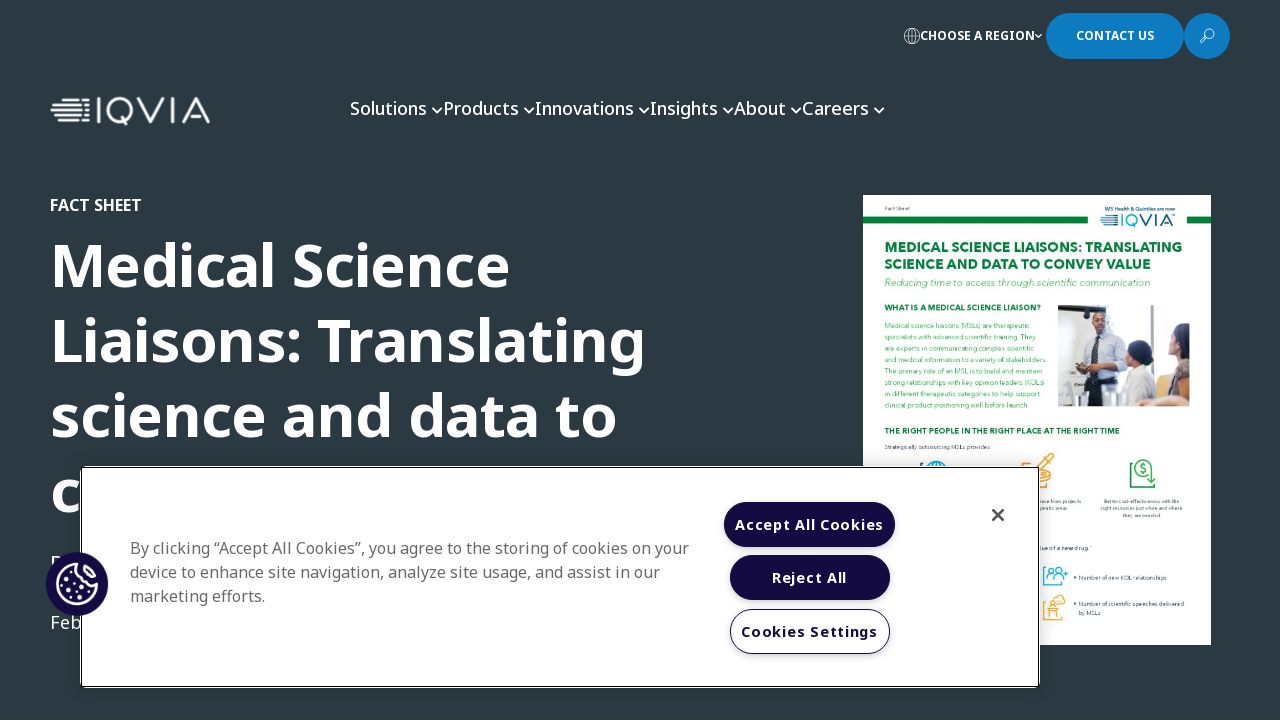

--- FILE ---
content_type: text/html; charset=utf-8
request_url: https://www.iqvia.com/library/fact-sheets/medical-science-liaisons
body_size: 56480
content:



<!DOCTYPE html>
<!--[if IE 9]><html lang="en" class="ie9 no-js"><![endif]-->
<!--[if !IE]><!-->
<html lang="en">
<!--<![endif]-->
<head>
    <meta charset="utf-8" />
    <meta http-equiv="X-UA-Compatible" content="IE=edge">
    <meta http-equiv="Content-type" content="text/html; charset=utf-8">
    <meta name="viewport" content="width=device-width, initial-scale=1, maximum-scale=1, user-scalable=no">
    
 <meta name="msapplication-TileImage" content="/Content/Shotgun/img/favicon/ms-icon-144x144.png?v=4" />
  <link rel="apple-touch-icon-precomposed" href="/Content/Shotgun/img/favicon/apple-icon-precomposed.png?v=4" />
  <link rel="icon" href="/Content/Shotgun/img/favicon/favicon.ico?v=4" /><style>
.coveo-card-layout a::after {
    display: none !important;
}
</style><!-- Google Tag Manager -->
<script>(function(w,d,s,l,i){w[l]=w[l]||[];w[l].push({'gtm.start':
new Date().getTime(),event:'gtm.js'});var f=d.getElementsByTagName(s)[0],
j=d.createElement(s),dl=l!='dataLayer'?'&l='+l:'';j.async=true;j.src=
'https://www.googletagmanager.com/gtm.js?id='+i+dl;f.parentNode.insertBefore(j,f);
})(window,document,'script','dataLayer','GTM-P97VBCW');</script>
<!-- End Google Tag Manager --><meta name="google-site-verification" content="EyIQB7GdOQ83t4xrzV8zE-Gs_mjfgD-VO1TZkSkbKSc" /><!-- No Custom Fonts -->

<!-- BEGIN NOINDEX -->
<title>Medical Science Liaisons: Translating science and data to convey value | IQVIA</title>
<!-- END NOINDEX -->
    <link rel="canonical" href="https://www.iqvia.com/library/fact-sheets/medical-science-liaisons" />
    <meta name="keywords" content="Market Access, Medical Affairs, Medical Science Liaison, Payer relations, KOL management" />
    <meta name="description" content="Medical science liaisons play an integral role in the engagement of key opinion leaders during the clinical development process." />
    <meta name="iq:regional_business_unit" content="Global" />
    <meta name="iq:business_area" content="Contract Sales &amp; Medical Solutions" />
    <meta name="iq:region" content="Global" />
    <meta name="iq:thought_leadership" content="" />



    <meta property="og:title" content="Medical Science Liaisons: Translating science and data to convey value" />
    <meta property="twitter:title" content="Medical Science Liaisons: Translating science and data to convey value" />
    <meta property="og:image" content="https://www.iqvia.com/-/media/iqvia/images/modules/brandworld/119_scientist-with-cell-culture.jpg" />
    <meta property="twitter:image" content="https://www.iqvia.com/-/media/iqvia/images/modules/brandworld/119_scientist-with-cell-culture.jpg" />
    <meta property="og:description" content="Medical Science Liaisons are a crucial element of your market access strategy. Usually based in the field, these specialists with advanced scientific training are experts in communicating complex scientific and medical information to a variety of stakeholders. Read our factsheet to learn more about the role of a MSL and how they can help support clinical product positioning well before launch." />
    <meta property="twitter:description" content="Medical Science Liaisons are a crucial element of your market access strategy. Usually based in the field, these specialists with advanced scientific training are experts in communicating complex scientific and medical information to a variety of stakeholders. Read our factsheet to learn more about the role of a MSL and how they can help support clinical product positioning well before launch." />
<meta property="og:url" content="https://www.iqvia.com/library/fact-sheets/medical-science-liaisons" />
<meta property="twitter:site" content="https://www.iqvia.com/library/fact-sheets/medical-science-liaisons" />



<link href="/Content/Shotgun/css/coveo?v=5f2TXK9t8FlC_0aw4cAoVYcmCiwv63sB9xo1gz4KnGg1" rel="stylesheet"/>
<link href="/Content/Shotgun/css/main?v=yX_vvq6TVCmtwdIJPUNRqDbdzEf7TSQ7ZWD8MleEW4A1" rel="stylesheet"/>


    
    
    <link rel="stylesheet" href="https://fonts.googleapis.com/css2?family=Noto+Sans:wght@100;200;300;400;500;700;800;900&amp;display=swap" />
    <script src="/Content/Shotgun/scripts/static-plugin?v=f3VnY7U-htz3FTaboMFxbQGPAfw5M25cLJ4xxMeKTPk1"></script>

</head>
<body>
    <!-- BEGIN NOINDEX -->
    






<script>window.isContactKnown = false</script>

    <div class="all-page-wrapper charcoal__accent">

        

<header class="header">
    
    <div class="navigation-wrapper redesign">
        



    <div class="utility-navigation">
        <div class="utility-navigation-menu">
            <div class="utility-navigation-menu__inner">
                                        <a class="utility-navigation-button regions">
                            <svg width="16" height="16" viewBox="0 0 16 16" fill="none" xmlns="http://www.w3.org/2000/svg">
                                <path fill-rule="evenodd" clip-rule="evenodd" d="M8 16C3.5942 16 0 12.4058 0 8C0 3.59421 3.5942 2.21142e-06 8 0L8.00375 2.21142e-06C12.4078 0.00204092 16 3.59545 16 8C16 12.4058 12.4058 16 8 16ZM4.46661 7.71015C4.53884 4.02994 5.978 0.907016 7.72213 0.603821C7.71427 0.632109 7.71014 0.662849 7.71014 0.69565V7.71015H4.46661ZM3.88659 8.28986C3.94031 11.3531 4.84304 13.9441 6.17086 15.1957C3.03723 14.4092 0.712321 11.6442 0.585192 8.28986H3.88659ZM3.88659 7.71015H0.585192C0.712322 4.35578 3.03724 1.59081 6.17086 0.804304C4.84304 2.05591 3.94031 4.64689 3.88659 7.71015ZM4.46661 8.28986H7.71014V15.3043C7.71014 15.3371 7.71427 15.3679 7.72213 15.3962C5.978 15.093 4.53884 11.9701 4.46661 8.28986ZM8.28985 8.28986V15.3043C8.28985 15.3371 8.28572 15.3679 8.27786 15.3962C10.022 15.093 11.4612 11.9701 11.5334 8.28986H8.28985ZM12.1134 8.28986C12.0597 11.3531 11.157 13.9441 9.82913 15.1957C12.9628 14.4092 15.2877 11.6442 15.4148 8.28986H12.1134ZM15.4148 7.71015H12.1134C12.0597 4.64689 11.157 2.05591 9.82914 0.804304C12.9628 1.59081 15.2877 4.35577 15.4148 7.71015ZM11.5334 7.71015H8.28985V0.69565C8.28985 0.662848 8.28573 0.632108 8.27787 0.60382C10.022 0.907009 11.4612 4.02994 11.5334 7.71015Z" fill="white" />
                            </svg>
                            <span class="text">Choose a Region</span>
                            <i class="fa-solid fa-chevron-down arrow"></i>
                            <i class="fa-solid fa-chevron-up arrow"></i>
                        </a>
                        <a class="utility-navigation-button cta-btn-redesign contacts" href="#rfp">
                            <span class="tile">Contact Us</span>
                            <div class="arrow-wrapper">
                                <span class="line"></span>
                                <span class="line"></span>
                            </div>
                        </a>
                        <a class="utility-navigation-button search">
                            <svg class="icon-open" width="16" height="17" viewBox="0 0 16 17" fill="none" xmlns="http://www.w3.org/2000/svg">
                                <path d="M10.2183 1.47754C11.1553 1.47788 12.0713 1.75607 12.8502 2.27693C13.6292 2.79778 14.2363 3.53792 14.5946 4.40375C14.953 5.26959 15.0466 6.22224 14.8635 7.14126C14.6805 8.06027 14.2291 8.90439 13.5664 9.56687C12.9036 10.2294 12.0594 10.6805 11.1403 10.8631C10.2212 11.0458 9.26858 10.9519 8.40288 10.5932C7.53717 10.2345 6.79726 9.62722 6.27669 8.84806C5.75612 8.06889 5.47827 7.15287 5.47827 6.2158C5.47827 5.59342 5.60089 4.97713 5.83912 4.40214C6.07735 3.82716 6.42652 3.30474 6.86669 2.86473C7.30686 2.42472 7.82941 2.07574 8.40448 1.83772C8.97956 1.5997 9.59589 1.47731 10.2183 1.47754V1.47754Z" stroke="white" stroke-width="0.869565" stroke-miterlimit="10" />
                                <path d="M6.03476 8.84082L1.04346 13.7678L2.52172 15.246L7.55476 10.3669L6.03476 8.84082Z" stroke="white" stroke-width="0.869565" stroke-linecap="round" stroke-linejoin="round" />
                                <path d="M5.08521 10.1162L6.20607 11.2371" stroke="white" stroke-width="0.869565" stroke-linecap="round" stroke-linejoin="round" />
                            </svg>
                            <div class="icon-close"></div>
                        </a>
            </div>
        </div>
    </div>
<div class="region-navigation regions">
    <div class="region-navigation__header">
        <div class="region-navigation-overview">
            <div class="region-navigation-overview-text">
                    <div class="region-navigation-overview-text-title">Explore IQVIA by region</div>
                                    <div class="region-navigation-overview-text-desc">As a global community, IQVIA continuously invests and commits to advancing human health.</div>
            </div>
        </div>
    </div>
    <div class="region-navigation__content">
        <div class="region-navigation-regions">
            <div class="region-navigation-regions-left">
                    <div class="region-navigation-regions-header">Americas</div>
                    <div class="region-navigation-regions-list">
                            <a href="https://www.iqvia.com/locations/argentina" class="region-navigation-regions-item">Argentina</a>
                            <a href="https://www.iqvia.com/locations/brazil" class="region-navigation-regions-item">Brazil</a>
                            <a href="https://www.iqvia.com/locations/canada" class="region-navigation-regions-item">Canada</a>
                            <a href="https://www.iqvia.com/locations/central-america-and-caribbean" class="region-navigation-regions-item">Central America and Caribbean</a>
                            <a href="https://www.iqvia.com/locations/colombia" class="region-navigation-regions-item">Colombia</a>
                            <a href="https://www.iqvia.com/locations/ecuador" class="region-navigation-regions-item">Ecuador</a>
                            <a href="https://www.iqvia.com/locations/mexico" class="region-navigation-regions-item">Mexico</a>
                            <a href="https://www.iqvia.com/locations/united-states" class="region-navigation-regions-item">United States</a>
                    </div>
            </div>
                <div class="region-navigation-regions-middle">
                        <div class="region-navigation-regions-header">Europe</div>
                        <div class="region-navigation-regions-list two-columns">
                                <a href="https://www.iqvia.com/locations/adriatic" class="region-navigation-regions-item">Adriatic</a>
                                <a href="https://www.iqvia.com/locations/nordics" class="region-navigation-regions-item">Nordics</a>
                                <a href="https://www.iqvia.com/locations/belgium" class="region-navigation-regions-item">Belgium</a>
                                <a href="https://www.iqvia.com/locations/poland" class="region-navigation-regions-item">Poland</a>
                                <a href="https://www.iqvia.com/locations/bulgaria" class="region-navigation-regions-item">Bulgaria</a>
                                <a href="https://www.iqvia.com/locations/portugal" class="region-navigation-regions-item">Portugal</a>
                                <a href="https://www.iqvia.com/locations/czech" class="region-navigation-regions-item">Czech Republic</a>
                                <a href="https://www.iqvia.com/locations/romania" class="region-navigation-regions-item">Romania</a>
                                <a href="https://www.iqvia.com/locations/france" class="region-navigation-regions-item">France</a>
                                <a href="https://www.iqvia.com/locations/russia" class="region-navigation-regions-item">Russia</a>
                                <a href="https://www.iqvia.com/locations/germany" class="region-navigation-regions-item">Germany</a>
                                <a href="https://www.iqvia.com/locations/slovakia" class="region-navigation-regions-item">Slovakia</a>
                                <a href="https://www.iqvia.com/locations/greece" class="region-navigation-regions-item">Greece</a>
                                <a href="https://www.iqvia.com/locations/spain" class="region-navigation-regions-item">Spain</a>
                                <a href="https://www.iqvia.com/locations/hungary" class="region-navigation-regions-item">Hungary</a>
                                <a href="https://www.iqvia.com/locations/switzerland" class="region-navigation-regions-item">Switzerland</a>
                                <a href="https://www.iqvia.com/locations/ireland" class="region-navigation-regions-item">Ireland</a>
                                <a href="https://www.iqvia.com/locations/turkey" class="region-navigation-regions-item">Turkey</a>
                                <a href="https://www.iqvia.com/locations/israel" class="region-navigation-regions-item">Israel</a>
                                <a href="https://www.iqvia.com/locations/ukraine" class="region-navigation-regions-item">Ukraine</a>
                                <a href="https://www.iqvia.com/locations/italy" class="region-navigation-regions-item">Italy</a>
                                <a href="https://www.iqvia.com/locations/united-kingdom" class="region-navigation-regions-item">United Kingdom</a>
                                <a href="https://www.iqvia.com/locations/netherlands" class="region-navigation-regions-item">Netherlands</a>
                        </div>
                </div>
            <div class="region-navigation-regions-right">
                    <div class="region-navigation-regions-header">Asia &amp; Oceania</div>
                    <div class="region-navigation-regions-list">
                            <a href="https://www.iqvia.com/locations/asia-pacific" class="region-navigation-regions-item">Asia Pacific</a>
                            <a href="https://www.iqvia.com/locations/australia-and-new-zealand" class="region-navigation-regions-item">Australia &amp; NZ</a>
                            <a href="https://www.iqvia.com/locations/china" class="region-navigation-regions-item">China</a>
                            <a href="https://www.iqvia.com/locations/india" class="region-navigation-regions-item">India</a>
                            <a href="https://www.iqvia.com/locations/japan" class="region-navigation-regions-item">Japan</a>
                            <a href="https://www.iqvia.com/locations/korea" class="region-navigation-regions-item">Korea</a>
                            <a href="https://www.iqvia.com/locations/southeast-asia" class="region-navigation-regions-item">Southeast Asia</a>
                            <a href="https://www.iqvia.com/locations/sri-lanka" class="region-navigation-regions-item">Sri Lanka</a>
                    </div>
                    <div class="region-navigation-regions-header">Middle East &amp; Africa</div>
                    <div class="region-navigation-regions-list">
                            <a href="https://www.iqvia.com/locations/middle-east-and-africa" class="region-navigation-regions-item">Middle East and Africa</a>
                    </div>
            </div>
        </div>
        <div class="region-navigation-insights">
                <div class="region-navigation-insights-item">
                        <div class="region-navigation-insights-image"><img src="/-/media/iqvia/images/modules/brandworld/2093_analyzing-data-using-big-screen-display-and-laptop.png?h=576&amp;w=1024&amp;hash=DD78C1BEF3450AEE5A9B46042BB116EB" /></div>
                    <div class="region-navigation-insights-body">
                            <div class="region-navigation-insights-title">Regional Thought Leadership</div>
                        <div class="region-navigation-insights-links">
                                <div class="region-link-item">
                                    <a class="region-link" href="https://www.iqvia.com/locations/united-states/insights">
                                        <span>US Insights</span>
                                        <span class="region-link-arrow">
                                            <span class="line"></span>
                                            <span class="line"></span>
                                        </span>
                                    </a>
                                </div>
                                <div class="region-link-item">
                                    <a class="region-link" href="https://www.iqvia.com/locations/emea/emea-thought-leadership">
                                        <span>EMEA Thought Leadership</span>
                                        <span class="region-link-arrow">
                                            <span class="line"></span>
                                            <span class="line"></span>
                                        </span>
                                    </a>
                                </div>
                                <div class="region-link-item">
                                    <a class="region-link" href="https://www.iqvia.com/locations/asia-pacific/insights">
                                        <span>Asia Pacific Insights</span>
                                        <span class="region-link-arrow">
                                            <span class="line"></span>
                                            <span class="line"></span>
                                        </span>
                                    </a>
                                </div>
                        </div>
                    </div>
                </div>
        </div>
    </div>
</div>



<div class="primary-navigation-search">
    <div class="primary-navigation-search__inner">
        <div class="primary-navigation-search-icon">
            <svg width="12" height="16" viewBox="0 0 12 16" fill="none" xmlns="http://www.w3.org/2000/svg">
                <path d="M8.84803 0.624671C8.90443 0.405627 8.80673 0.176004 8.60983 0.0647179C8.41288 -0.0465682 8.16578 -0.0117983 8.00723 0.149507L0.143438 8.14951C0.00221977 8.29316 -0.0389902 8.50756 0.0388991 8.69331C0.116788 8.87911 0.298562 9.00001 0.500012 9.00001H3.47748L0.697902 15.2981C0.603353 15.5124 0.670158 15.7636 0.858662 15.9025C1.04716 16.0414 1.30684 16.031 1.48351 15.8772L11.8282 6.87721C11.9855 6.74036 12.0414 6.52016 11.9683 6.32481C11.8952 6.12946 11.7085 6.00001 11.5 6.00001H7.46418L8.84803 0.624671Z" fill="#959CA0" />
            </svg>
        </div>
        



<script>
    document.addEventListener("CoveoSearchEndpointInitialized", function() {
        var searchboxElement = document.getElementById("global-search-box");
        searchboxElement.addEventListener("CoveoComponentInitialized", function() {
            CoveoForSitecore.initSearchboxIfStandalone(searchboxElement, "https://www.iqvia.com/search");
        });
    })
</script>    <div id="global-search-box_container" class="coveo-shotgun-global-searchbox"
                            data-prebind-maximum-age='currentMaximumAge'
>
        <div id="global-search-box" class="CoveoSearchbox"
                                    data-enable-field-addon='false'
                    data-enable-omnibox='true'
                    data-enable-simple-field-addon='true'
                    data-prebind-maximum-age='currentMaximumAge'
                    data-placeholder='How can we help you?'
                    data-clear-filters-on-new-query='false'
>
            
            
<script type="text/javascript">
    document.addEventListener("CoveoSearchEndpointInitialized", function() {
        var componentId = "global-search-box";
        var componentElement = document.getElementById(componentId);

        function showError(error) {
                console.error(error);
        }

        function areCoveoResourcesIncluded() {
            return typeof (Coveo) !== "undefined";
        }

        if (areCoveoResourcesIncluded()) {
            var event = document.createEvent("CustomEvent");
            event.initEvent("CoveoComponentInitialized", false, true);
            
            setTimeout(function() {
                componentElement.dispatchEvent(event);
            }, 0);
        } else {
            componentElement.classList.add("invalid");
            showError("The Coveo Resources component must be included in this page.");
        }
    });
</script>
            <div class="CoveoForSitecoreBindWithUserContext"></div>
            <div class="CoveoForSitecoreExpressions"></div>
            <div class="CoveoForSitecoreConfigureSearchHub" data-sc-search-hub="Search"></div>
            <span class="CoveoFieldSuggestions" data-field="@title" data-prebind-field="fieldTranslator"></span>
        </div>
    </div>





        <a class="primary-navigation-search-button cta-btn-redesign" href="javascript:;">
            <span class="tile">Search</span>
            <div class="arrow-wrapper">
                <span class="line"></span>
                <span class="line"></span>
            </div>
        </a>
    </div>
</div>
<div class="primary-navigation">
    <div class="primary-navigation-header">
        <div class="primary-navigation-header__inner">
            <div class="primary-navigation-logo">
                    <a class="primary-navigation-logo-link" href="/">
                        <img src="/-/media/iqvia/iqvia-logo-white.svg?mw=300&amp;hash=F1AF36720BFE3D652588EF9344ED481F" alt="IQVIA Healthcare Information Technology and Pharma Clinical Research Company" width="160">
                    </a>
            </div>
            <div class="primary-navigation-bar">
                <div class="primary-navigation-bar-items">
                        <a class="primary-navigation-bar-item" href="javascript:;">
                            <span>Solutions</span>
                            <i class="fa-solid fa-chevron-down arrow"></i>
                            <i class="fa-solid fa-chevron-up arrow"></i>
                        </a>
                        <a class="primary-navigation-bar-item" href="javascript:;">
                            <span>Products</span>
                            <i class="fa-solid fa-chevron-down arrow"></i>
                            <i class="fa-solid fa-chevron-up arrow"></i>
                        </a>
                        <a class="primary-navigation-bar-item" href="javascript:;">
                            <span>Innovations</span>
                            <i class="fa-solid fa-chevron-down arrow"></i>
                            <i class="fa-solid fa-chevron-up arrow"></i>
                        </a>
                        <a class="primary-navigation-bar-item" href="javascript:;">
                            <span>Insights</span>
                            <i class="fa-solid fa-chevron-down arrow"></i>
                            <i class="fa-solid fa-chevron-up arrow"></i>
                        </a>
                        <a class="primary-navigation-bar-item" href="javascript:;">
                            <span>About</span>
                            <i class="fa-solid fa-chevron-down arrow"></i>
                            <i class="fa-solid fa-chevron-up arrow"></i>
                        </a>
                        <a class="primary-navigation-bar-item" href="javascript:;">
                            <span>Careers</span>
                            <i class="fa-solid fa-chevron-down arrow"></i>
                            <i class="fa-solid fa-chevron-up arrow"></i>
                        </a>
                </div>
            </div>
        </div>
    </div>
    <div class="primary-navigation-body">
                <div class="primary-navigation-solution navigation-menu">
                        <div class="primary-navigation-solution-search">
                            <div class="primary-navigation-solution-search__inner">
                                <div class="primary-navigation-solution-search-icon">
                                    <svg width="12" height="16" viewBox="0 0 12 16" fill="none" xmlns="http://www.w3.org/2000/svg">
                                        <path d="M8.84803 0.624671C8.90443 0.405627 8.80673 0.176004 8.60983 0.0647179C8.41288 -0.0465682 8.16578 -0.0117983 8.00723 0.149507L0.143438 8.14951C0.00221977 8.29316 -0.0389902 8.50756 0.0388991 8.69331C0.116788 8.87911 0.298562 9.00001 0.500012 9.00001H3.47748L0.697902 15.2981C0.603353 15.5124 0.670158 15.7636 0.858662 15.9025C1.04716 16.0414 1.30684 16.031 1.48351 15.8772L11.8282 6.87721C11.9855 6.74036 12.0414 6.52016 11.9683 6.32481C11.8952 6.12946 11.7085 6.00001 11.5 6.00001H7.46418L8.84803 0.624671Z" fill="#959CA0" />
                                    </svg>
                                </div>
                                



<script>
    document.addEventListener("CoveoSearchEndpointInitialized", function() {
        var searchboxElement = document.getElementById("navigation-search-button");
        searchboxElement.addEventListener("CoveoComponentInitialized", function() {
            CoveoForSitecore.initSearchboxIfStandalone(searchboxElement, "https://www.iqvia.com/search");
        });
    })
</script>    <div id="navigation-search-button_container" class="coveo-for-sitecore-search-box-container"
                     data-prebind-maximum-age='currentMaximumAge'
             data-pipeline='test-nav-search'
>
        <div id="navigation-search-button"
             class="CoveoSearchbox"
                             data-enable-field-addon='false'
                 data-enable-omnibox='true'
                 data-prebind-maximum-age='currentMaximumAge'
                 data-pipeline='test-nav-search'
                 data-placeholder='Type here to find the IQVIA solution you&#39;re looking for'
                 data-query-suggest-character-threshold='3'
                 data-clear-filters-on-new-query='false'
                 data-use-local-storage-for-history='true'
                 data-search-button-title='Discover'
>
            
            
<script type="text/javascript">
    document.addEventListener("CoveoSearchEndpointInitialized", function() {
        var componentId = "navigation-search-button";
        var componentElement = document.getElementById(componentId);

        function showError(error) {
                console.error(error);
        }

        function areCoveoResourcesIncluded() {
            return typeof (Coveo) !== "undefined";
        }

        if (areCoveoResourcesIncluded()) {
            var event = document.createEvent("CustomEvent");
            event.initEvent("CoveoComponentInitialized", false, true);
            
            setTimeout(function() {
                componentElement.dispatchEvent(event);
            }, 0);
        } else {
            componentElement.classList.add("invalid");
            showError("The Coveo Resources component must be included in this page.");
        }
    });
</script>
            <div class="CoveoForSitecoreBindWithUserContext"></div>
            <div class="CoveoForSitecoreExpressions"></div>
            <div class="CoveoForSitecoreConfigureSearchHub" data-sc-search-hub="navigation-search"></div>
        </div>
        <div>
    

        <div class="CoveoOmniboxResultList"
        >
        

    <div>
        <script id="coveof4f38a72"
                class="result-template"
                type="text/x-underscore-template"
               >
            <!-- If you get an "Unexpected Token <" issue on this line with SXA, refer to: https://docs.coveo.com/en/2098/ -->
<a href="{{=clickUri}}" title="{{=Title}}">{{=Title}}</a>                    </script>
    </div>

        </div>
</div>
    </div>

                                <a class="primary-navigation-solution-search-button cta-btn-redesign" href="javascript:;">
                                    <span class="tile">Search</span>
                                    <div class="arrow-wrapper">
                                        <span class="line"></span>
                                        <span class="line"></span>
                                    </div>
                                </a>
                            </div>
                        </div>
                    <div class="primary-navigation-solution-content">
                            <div class="primary-navigation-solution-list active">
                                    <div class="primary-navigation-solution-list-title">SOLUTIONS</div>
                                                                        <a class="primary-navigation-solution-list-item bookmark-item" href="javascript:;">
                                            <span class="action-text">Research &amp; Development</span>
                                                <span class="action-arrow">
                                                    <span class="line"></span>
                                                    <span class="line"></span>
                                                </span>
                                        </a>
                                        <a class="primary-navigation-solution-list-item bookmark-item" href="javascript:;">
                                            <span class="action-text">Real World Evidence</span>
                                                <span class="action-arrow">
                                                    <span class="line"></span>
                                                    <span class="line"></span>
                                                </span>
                                        </a>
                                        <a class="primary-navigation-solution-list-item bookmark-item" href="javascript:;">
                                            <span class="action-text">Commercialization</span>
                                                <span class="action-arrow">
                                                    <span class="line"></span>
                                                    <span class="line"></span>
                                                </span>
                                        </a>
                                        <a class="primary-navigation-solution-list-item bookmark-item" href="javascript:;">
                                            <span class="action-text">Safety &amp; Regulatory Compliance</span>
                                                <span class="action-arrow">
                                                    <span class="line"></span>
                                                    <span class="line"></span>
                                                </span>
                                        </a>
                                        <a class="primary-navigation-solution-list-item bookmark-item" href="javascript:;">
                                            <span class="action-text">Technologies</span>
                                                <span class="action-arrow">
                                                    <span class="line"></span>
                                                    <span class="line"></span>
                                                </span>
                                        </a>
                            </div>
                            <div class="primary-navigation-solution-list active">
                                    <div class="primary-navigation-solution-list-title">LIFE SCIENCE SEGMENTS</div>
                                                                        <a class="primary-navigation-solution-list-item" href="https://www.iqvia.com/solutions/industry-segments/consumer-health">
                                            <span class="action-text">Consumer Health</span>
                                        </a>
                                        <a class="primary-navigation-solution-list-item" href="https://www.iqvia.com/solutions/industry-segments/emerging-biopharma">
                                            <span class="action-text">Emerging Biopharma</span>
                                        </a>
                                        <a class="primary-navigation-solution-list-item" href="https://www.iqvia.com/solutions/industry-segments/generics">
                                            <span class="action-text">Generics</span>
                                        </a>
                                        <a class="primary-navigation-solution-list-item" href="https://www.iqvia.com/solutions/industry-segments/medtech">
                                            <span class="action-text">MedTech</span>
                                        </a>
                                        <a class="primary-navigation-solution-list-item" href="https://www.iqvia.com/solutions/industry-segments/pharmaceutical-manufacturers">
                                            <span class="action-text">Pharmaceutical Manufacturers</span>
                                        </a>
                            </div>
                            <div class="primary-navigation-solution-list active">
                                    <div class="primary-navigation-solution-list-title">HEALTHCARE SEGMENTS</div>
                                                                        <a class="primary-navigation-solution-list-item" href="https://www.iqvia.com/solutions/industry-segments/information-partner-services">
                                            <span class="action-text">Information Partner Services</span>
                                        </a>
                                        <a class="primary-navigation-solution-list-item" href="https://www.iqvia.com/solutions/industry-segments/financial-institutions">
                                            <span class="action-text">Financial Institutions</span>
                                        </a>
                                        <a class="primary-navigation-solution-list-item" href="https://www.iqvia.com/about-us/commitment-to-global-health">
                                            <span class="action-text">Global Health</span>
                                        </a>
                                        <a class="primary-navigation-solution-list-item" href="https://www.iqvia.com/solutions/industry-segments/public-health-and-government">
                                            <span class="action-text">Government</span>
                                        </a>
                                        <a class="primary-navigation-solution-list-item" href="https://www.iqvia.com/solutions/industry-segments/patient-associations">
                                            <span class="action-text">Patient Associations</span>
                                        </a>
                                        <a class="primary-navigation-solution-list-item" href="https://www.iqvia.com/solutions/industry-segments/payers">
                                            <span class="action-text">Payers</span>
                                        </a>
                                        <a class="primary-navigation-solution-list-item" href="https://www.iqvia.com/solutions/industry-segments/providers">
                                            <span class="action-text">Providers</span>
                                        </a>
                            </div>

                            <div class="primary-navigation-solution-list flex-column active">
                                    <div class="primary-navigation-solution-list-title">Therapeutic and Specialty Areas</div>
                                <div class="primary-navigation-solution-list-details">
                                        <div class="primary-navigation-solution-list-desc">Therapeutic and Specialty Centers of Excellence offer scientific expertise, therapeutic insights and clinical trial experience to expedite new therapies for patients.</div>
                                                                            <a class="primary-navigation-solution-list-action" href="https://www.iqvia.com/solutions/therapeutics">
                                            <span class="action-text">LEARN MORE</span>
                                            <span class="action-arrow">
                                                <span class="line"></span>
                                                <span class="line"></span>
                                            </span>
                                        </a>
                                </div>
                                <div class="primary-navigation-solution-area">
                                        <a class="primary-navigation-solution-area-action" href="javascript:;">
                                            <span class="action-text">Therapeutic and Specialty Areas</span>
                                            <span class="action-arrow">
                                                <span class="line"></span>
                                                <span class="line"></span>
                                            </span>
                                        </a>
                                    <div class="primary-navigation-solution-area-list">
                                        <div class="primary-navigation-solution-area-list__inner">
                                                    <a class="primary-navigation-solution-area-list-item" href="https://www.iqvia.com/solutions/therapeutics/allergy-and-respiratory">
                                                        Allergy &amp; Respiratory
                                                    </a>
                                                    <a class="primary-navigation-solution-area-list-item" href="https://www.iqvia.com/solutions/therapeutics/biosimilars">
                                                        Biosimilars
                                                    </a>
                                                    <a class="primary-navigation-solution-area-list-item" href="https://www.iqvia.com/solutions/therapeutics/cardiovascular">
                                                        Cardiovascular
                                                    </a>
                                                    <a class="primary-navigation-solution-area-list-item" href="https://www.iqvia.com/solutions/therapeutics/cell-and-gene-therapy">
                                                        Cell &amp; Gene Therapy
                                                    </a>
                                                    <a class="primary-navigation-solution-area-list-item" href="https://www.iqvia.com/solutions/therapeutics/central-nervous-system">
                                                        Central Nervous System
                                                    </a>
                                                    <a class="primary-navigation-solution-area-list-item" href="https://www.iqvia.com/solutions/therapeutics/dermatology">
                                                        Dermatology
                                                    </a>
                                                    <a class="primary-navigation-solution-area-list-item" href="https://www.iqvia.com/solutions/research-and-development/clinical-trials/phase-i-trials">
                                                        Early Phase Clinical Development
                                                    </a>
                                                    <a class="primary-navigation-solution-area-list-item" href="https://www.iqvia.com/solutions/therapeutics/diabetes">
                                                        Endocrinology
                                                    </a>
                                                    <a class="primary-navigation-solution-area-list-item" href="https://www.iqvia.com/solutions/therapeutics/gi-and-hepatology">
                                                        GI &amp; Hepatology
                                                    </a>
                                                    <a class="primary-navigation-solution-area-list-item" href="https://www.iqvia.com/solutions/therapeutics/infectious-diseases-and-vaccines">
                                                        Infectious Diseases &amp; Vaccines
                                                    </a>
                                                    <a class="primary-navigation-solution-area-list-item" href="https://www.iqvia.com/solutions/therapeutics/nephrology">
                                                        Nephrology
                                                    </a>
                                                    <a class="primary-navigation-solution-area-list-item" href="https://www.iqvia.com/solutions/therapeutics/obesity">
                                                        Obesity
                                                    </a>
                                                    <a class="primary-navigation-solution-area-list-item" href="https://www.iqvia.com/solutions/therapeutics/oncology">
                                                        Oncology &amp; Hematology
                                                    </a>
                                                    <a class="primary-navigation-solution-area-list-item" href="https://www.iqvia.com/solutions/therapeutics/ophthalmology">
                                                        Ophthalmology
                                                    </a>
                                                    <a class="primary-navigation-solution-area-list-item" href="https://www.iqvia.com/solutions/therapeutics/pediatrics">
                                                        Pediatrics
                                                    </a>
                                                    <a class="primary-navigation-solution-area-list-item" href="https://www.iqvia.com/solutions/therapeutics/rare-diseases">
                                                        Rare Diseases
                                                    </a>
                                                    <a class="primary-navigation-solution-area-list-item" href="https://www.iqvia.com/solutions/therapeutics/reproductive-health">
                                                        Reproductive Health
                                                    </a>
                                                    <a class="primary-navigation-solution-area-list-item" href="https://www.iqvia.com/solutions/therapeutics/rheumatology">
                                                        Rheumatology
                                                    </a>
                                        </div>
                                    </div>
                                </div>
                            </div>



                            <div class="primary-navigation-solution-details column-1">
                                    <div class="primary-navigation-solution-details-item">
                                        <div class="primary-navigation-solution-overview">
                                            <div class="primary-navigation-solution-overview-content">
                                                <div class="primary-navigation-solution-overview-details">
                                                        <div class="primary-navigation-solution-overview-header">
                                                            Harness the power to transform clinical development
                                                        </div>
                                                                                                            <div class="primary-navigation-solution-overview-desc">
                                                            Reimagine clinical development by intelligently connecting data, technology, and analytics to optimize your trials. The result? Faster decision making and reduced risk so you can deliver life-changing therapies faster.
                                                        </div>
                                                                                                            <a class="primary-navigation-solution-overview-action" href="https://www.iqvia.com/solutions/research-and-development">
                                                            <span class="action-text">Research &amp; Development Overview</span>
                                                            <span class="action-arrow">
                                                                <span class="line"></span>
                                                                <span class="line"></span>
                                                            </span>
                                                        </a>
                                                </div>
                                            </div>
                                                <div class="primary-navigation-solution-overview-image">
                                                    <img src="/-/media/iqvia/images/navigation/rdssolutionartwhite_outlines.png?h=600&amp;w=600&amp;hash=2951AF0F5AF13EB584FD90B004210E65">
                                                </div>
                                        </div>
                                        <div class="primary-navigation-solution-subtopics">
                                                <a class="primary-navigation-solution-subtopics-item" href="https://www.iqvia.com/solutions/research-and-development/clinical-trials">
                                                    <div class="primary-navigation-solution-subtopics-item-title">
                                                        <div class="primary-navigation-solution-subtopics-item-title-text">Clinical Trials</div>
                                                        <div class="primary-navigation-solution-subtopics-item-title-arrow">
                                                            <i class="fa-solid fa-chevron-right"></i>
                                                        </div>
                                                    </div>
                                                        <div class="primary-navigation-solution-subtopics-item-desc">
                                                            <div class="primary-navigation-solution-subtopics-item-desc-text">Reach your clinical development milestones faster with precision, expertise, and speed powered by industry-leading data analytics.</div>
                                                            <div class="primary-navigation-solution-subtopics-item-desc-arrow">
                                                                <i class="fa-solid fa-chevron-right"></i>
                                                            </div>
                                                        </div>
                                                </a>
                                                <a class="primary-navigation-solution-subtopics-item" href="https://www.iqvia.com/solutions/research-and-development/functional-services">
                                                    <div class="primary-navigation-solution-subtopics-item-title">
                                                        <div class="primary-navigation-solution-subtopics-item-title-text">Functional Services</div>
                                                        <div class="primary-navigation-solution-subtopics-item-title-arrow">
                                                            <i class="fa-solid fa-chevron-right"></i>
                                                        </div>
                                                    </div>
                                                        <div class="primary-navigation-solution-subtopics-item-desc">
                                                            <div class="primary-navigation-solution-subtopics-item-desc-text">Agile, data-driven trial solutions that connect people, processes, and technology for faster, smarter R&amp;D delivery.</div>
                                                            <div class="primary-navigation-solution-subtopics-item-desc-arrow">
                                                                <i class="fa-solid fa-chevron-right"></i>
                                                            </div>
                                                        </div>
                                                </a>
                                                <a class="primary-navigation-solution-subtopics-item" href="https://www.iqvia.com/solutions/research-and-development/patient-and-site-centric-solutions">
                                                    <div class="primary-navigation-solution-subtopics-item-title">
                                                        <div class="primary-navigation-solution-subtopics-item-title-text">Patient &amp; Site Centric Solutions</div>
                                                        <div class="primary-navigation-solution-subtopics-item-title-arrow">
                                                            <i class="fa-solid fa-chevron-right"></i>
                                                        </div>
                                                    </div>
                                                        <div class="primary-navigation-solution-subtopics-item-desc">
                                                            <div class="primary-navigation-solution-subtopics-item-desc-text">Support patients and trial sites with tools and services that improve recruitment, engagement, and study execution.</div>
                                                            <div class="primary-navigation-solution-subtopics-item-desc-arrow">
                                                                <i class="fa-solid fa-chevron-right"></i>
                                                            </div>
                                                        </div>
                                                </a>
                                                <a class="primary-navigation-solution-subtopics-item" href="https://www.iqvia.com/solutions/research-and-development/consulting">
                                                    <div class="primary-navigation-solution-subtopics-item-title">
                                                        <div class="primary-navigation-solution-subtopics-item-title-text">Consulting</div>
                                                        <div class="primary-navigation-solution-subtopics-item-title-arrow">
                                                            <i class="fa-solid fa-chevron-right"></i>
                                                        </div>
                                                    </div>
                                                        <div class="primary-navigation-solution-subtopics-item-desc">
                                                            <div class="primary-navigation-solution-subtopics-item-desc-text">Optimize your R&amp;D strategy, reduce risk and ensure compliance with data, analytics, AI-powered technology and expertise.</div>
                                                            <div class="primary-navigation-solution-subtopics-item-desc-arrow">
                                                                <i class="fa-solid fa-chevron-right"></i>
                                                            </div>
                                                        </div>
                                                </a>
                                                <a class="primary-navigation-solution-subtopics-item" href="https://www.iqvia.com/solutions/therapeutics">
                                                    <div class="primary-navigation-solution-subtopics-item-title">
                                                        <div class="primary-navigation-solution-subtopics-item-title-text">Therapeutic Expertise</div>
                                                        <div class="primary-navigation-solution-subtopics-item-title-arrow">
                                                            <i class="fa-solid fa-chevron-right"></i>
                                                        </div>
                                                    </div>
                                                        <div class="primary-navigation-solution-subtopics-item-desc">
                                                            <div class="primary-navigation-solution-subtopics-item-desc-text">Therapeutic and Specialty Centers of Excellence offer scientific expertise, therapeutic insights and clinical trial experience to expedite new therapies for patients.</div>
                                                            <div class="primary-navigation-solution-subtopics-item-desc-arrow">
                                                                <i class="fa-solid fa-chevron-right"></i>
                                                            </div>
                                                        </div>
                                                </a>
                                                <a class="primary-navigation-solution-subtopics-item" href="https://www.iqvia.com/solutions/research-and-development/global-laboratories">
                                                    <div class="primary-navigation-solution-subtopics-item-title">
                                                        <div class="primary-navigation-solution-subtopics-item-title-text">Global Laboratories</div>
                                                        <div class="primary-navigation-solution-subtopics-item-title-arrow">
                                                            <i class="fa-solid fa-chevron-right"></i>
                                                        </div>
                                                    </div>
                                                        <div class="primary-navigation-solution-subtopics-item-desc">
                                                            <div class="primary-navigation-solution-subtopics-item-desc-text">Specialty and central lab solutions backed by scientific rigor and expertise in biomarkers and antibody drug discovery.</div>
                                                            <div class="primary-navigation-solution-subtopics-item-desc-arrow">
                                                                <i class="fa-solid fa-chevron-right"></i>
                                                            </div>
                                                        </div>
                                                </a>
                                        </div>
                                    </div>
                                    <div class="primary-navigation-solution-details-item">
                                        <div class="primary-navigation-solution-overview">
                                            <div class="primary-navigation-solution-overview-content">
                                                <div class="primary-navigation-solution-overview-details">
                                                        <div class="primary-navigation-solution-overview-header">
                                                            Real World Evidence. Real Confidence. Real Results.
                                                        </div>
                                                                                                            <div class="primary-navigation-solution-overview-desc">
                                                            Generate and disseminate evidence that answers crucial clinical, regulatory and commercial questions, enabling you to drive smarter decisions and meet your stakeholder needs with confidence.
                                                        </div>
                                                                                                            <a class="primary-navigation-solution-overview-action" href="https://www.iqvia.com/solutions/real-world-evidence">
                                                            <span class="action-text">REAL WORLD EVIDENCE OVERVIEW</span>
                                                            <span class="action-arrow">
                                                                <span class="line"></span>
                                                                <span class="line"></span>
                                                            </span>
                                                        </a>
                                                </div>
                                            </div>
                                                <div class="primary-navigation-solution-overview-image">
                                                    <img src="/-/media/iqvia/images/navigation/rwesolutionartwhite_outlines.png?h=600&amp;w=600&amp;hash=F6C2B1387FB0C98A6EA794984CB85B6B">
                                                </div>
                                        </div>
                                        <div class="primary-navigation-solution-subtopics">
                                                <a class="primary-navigation-solution-subtopics-item" href="https://www.iqvia.com/solutions/real-world-evidence/real-world-data-and-insights">
                                                    <div class="primary-navigation-solution-subtopics-item-title">
                                                        <div class="primary-navigation-solution-subtopics-item-title-text">Real World &amp; Health Data Sets</div>
                                                        <div class="primary-navigation-solution-subtopics-item-title-arrow">
                                                            <i class="fa-solid fa-chevron-right"></i>
                                                        </div>
                                                    </div>
                                                        <div class="primary-navigation-solution-subtopics-item-desc">
                                                            <div class="primary-navigation-solution-subtopics-item-desc-text">Global real world data exploration at your fingertips enables critical insights across the product lifecycle.</div>
                                                            <div class="primary-navigation-solution-subtopics-item-desc-arrow">
                                                                <i class="fa-solid fa-chevron-right"></i>
                                                            </div>
                                                        </div>
                                                </a>
                                                <a class="primary-navigation-solution-subtopics-item" href="https://www.iqvia.com/solutions/real-world-evidence/medical-affairs">
                                                    <div class="primary-navigation-solution-subtopics-item-title">
                                                        <div class="primary-navigation-solution-subtopics-item-title-text">Medical Affairs</div>
                                                        <div class="primary-navigation-solution-subtopics-item-title-arrow">
                                                            <i class="fa-solid fa-chevron-right"></i>
                                                        </div>
                                                    </div>
                                                        <div class="primary-navigation-solution-subtopics-item-desc">
                                                            <div class="primary-navigation-solution-subtopics-item-desc-text">Access end-to-end Medical Affairs solutions to plan, generate, and disseminate trustworthy medical evidence.</div>
                                                            <div class="primary-navigation-solution-subtopics-item-desc-arrow">
                                                                <i class="fa-solid fa-chevron-right"></i>
                                                            </div>
                                                        </div>
                                                </a>
                                                <a class="primary-navigation-solution-subtopics-item" href="https://www.iqvia.com/solutions/real-world-evidence/iqvia-health-communications-group">
                                                    <div class="primary-navigation-solution-subtopics-item-title">
                                                        <div class="primary-navigation-solution-subtopics-item-title-text">IQVIA Health Communications Group</div>
                                                        <div class="primary-navigation-solution-subtopics-item-title-arrow">
                                                            <i class="fa-solid fa-chevron-right"></i>
                                                        </div>
                                                    </div>
                                                        <div class="primary-navigation-solution-subtopics-item-desc">
                                                            <div class="primary-navigation-solution-subtopics-item-desc-text">Deliver communications that engages stakeholders, advances healthcare and improves lives.</div>
                                                            <div class="primary-navigation-solution-subtopics-item-desc-arrow">
                                                                <i class="fa-solid fa-chevron-right"></i>
                                                            </div>
                                                        </div>
                                                </a>
                                                <a class="primary-navigation-solution-subtopics-item" href="https://www.iqvia.com/solutions/real-world-evidence/health-data-apps-and-ai">
                                                    <div class="primary-navigation-solution-subtopics-item-title">
                                                        <div class="primary-navigation-solution-subtopics-item-title-text">Health Data Apps &amp; AI</div>
                                                        <div class="primary-navigation-solution-subtopics-item-title-arrow">
                                                            <i class="fa-solid fa-chevron-right"></i>
                                                        </div>
                                                    </div>
                                                        <div class="primary-navigation-solution-subtopics-item-desc">
                                                            <div class="primary-navigation-solution-subtopics-item-desc-text">Streamline research process and gain access to real world data discovery with the largest agnostic health data catalog.</div>
                                                            <div class="primary-navigation-solution-subtopics-item-desc-arrow">
                                                                <i class="fa-solid fa-chevron-right"></i>
                                                            </div>
                                                        </div>
                                                </a>
                                                <a class="primary-navigation-solution-subtopics-item" href="https://www.iqvia.com/solutions/real-world-evidence/health-data-transformation">
                                                    <div class="primary-navigation-solution-subtopics-item-title">
                                                        <div class="primary-navigation-solution-subtopics-item-title-text">Health Data Transformation</div>
                                                        <div class="primary-navigation-solution-subtopics-item-title-arrow">
                                                            <i class="fa-solid fa-chevron-right"></i>
                                                        </div>
                                                    </div>
                                                        <div class="primary-navigation-solution-subtopics-item-desc">
                                                            <div class="primary-navigation-solution-subtopics-item-desc-text">Accelerate disparate health information into insight-rich, value-driving data transformation at scale.</div>
                                                            <div class="primary-navigation-solution-subtopics-item-desc-arrow">
                                                                <i class="fa-solid fa-chevron-right"></i>
                                                            </div>
                                                        </div>
                                                </a>
                                                <a class="primary-navigation-solution-subtopics-item" href="https://www.iqvia.com/solutions/real-world-evidence/study-design">
                                                    <div class="primary-navigation-solution-subtopics-item-title">
                                                        <div class="primary-navigation-solution-subtopics-item-title-text">Study Design</div>
                                                        <div class="primary-navigation-solution-subtopics-item-title-arrow">
                                                            <i class="fa-solid fa-chevron-right"></i>
                                                        </div>
                                                    </div>
                                                        <div class="primary-navigation-solution-subtopics-item-desc">
                                                            <div class="primary-navigation-solution-subtopics-item-desc-text">Identify the right study design to answer your research questions with unparalleled data, technology, AI and analytics.</div>
                                                            <div class="primary-navigation-solution-subtopics-item-desc-arrow">
                                                                <i class="fa-solid fa-chevron-right"></i>
                                                            </div>
                                                        </div>
                                                </a>
                                                <a class="primary-navigation-solution-subtopics-item" href="https://www.iqvia.com/solutions/real-world-evidence/evidence-networks">
                                                    <div class="primary-navigation-solution-subtopics-item-title">
                                                        <div class="primary-navigation-solution-subtopics-item-title-text">Evidence Networks</div>
                                                        <div class="primary-navigation-solution-subtopics-item-title-arrow">
                                                            <i class="fa-solid fa-chevron-right"></i>
                                                        </div>
                                                    </div>
                                                        <div class="primary-navigation-solution-subtopics-item-desc">
                                                            <div class="primary-navigation-solution-subtopics-item-desc-text">Access global evidence networks to connect data, technology, and analytics for broader study options and collaboration.</div>
                                                            <div class="primary-navigation-solution-subtopics-item-desc-arrow">
                                                                <i class="fa-solid fa-chevron-right"></i>
                                                            </div>
                                                        </div>
                                                </a>
                                                <a class="primary-navigation-solution-subtopics-item" href="https://www.iqvia.com/solutions/real-world-evidence/health-economics-and-value">
                                                    <div class="primary-navigation-solution-subtopics-item-title">
                                                        <div class="primary-navigation-solution-subtopics-item-title-text">Health Economics &amp; Value</div>
                                                        <div class="primary-navigation-solution-subtopics-item-title-arrow">
                                                            <i class="fa-solid fa-chevron-right"></i>
                                                        </div>
                                                    </div>
                                                        <div class="primary-navigation-solution-subtopics-item-desc">
                                                            <div class="primary-navigation-solution-subtopics-item-desc-text">Generate the evidence you need to go from research to market, overcome regulatory hurdles, or support payer approval.</div>
                                                            <div class="primary-navigation-solution-subtopics-item-desc-arrow">
                                                                <i class="fa-solid fa-chevron-right"></i>
                                                            </div>
                                                        </div>
                                                </a>
                                                <a class="primary-navigation-solution-subtopics-item" href="https://www.iqvia.com/solutions/real-world-evidence/regulatory-and-safety">
                                                    <div class="primary-navigation-solution-subtopics-item-title">
                                                        <div class="primary-navigation-solution-subtopics-item-title-text">Regulatory and Safety</div>
                                                        <div class="primary-navigation-solution-subtopics-item-title-arrow">
                                                            <i class="fa-solid fa-chevron-right"></i>
                                                        </div>
                                                    </div>
                                                        <div class="primary-navigation-solution-subtopics-item-desc">
                                                            <div class="primary-navigation-solution-subtopics-item-desc-text">Explore options with innovative RWE study approaches to prove your product’s safety and effectiveness.</div>
                                                            <div class="primary-navigation-solution-subtopics-item-desc-arrow">
                                                                <i class="fa-solid fa-chevron-right"></i>
                                                            </div>
                                                        </div>
                                                </a>
                                                <a class="primary-navigation-solution-subtopics-item" href="https://www.iqvia.com/solutions/real-world-evidence/iqvia-nlp-platform">
                                                    <div class="primary-navigation-solution-subtopics-item-title">
                                                        <div class="primary-navigation-solution-subtopics-item-title-text">Natural Language Processing</div>
                                                        <div class="primary-navigation-solution-subtopics-item-title-arrow">
                                                            <i class="fa-solid fa-chevron-right"></i>
                                                        </div>
                                                    </div>
                                                        <div class="primary-navigation-solution-subtopics-item-desc">
                                                            <div class="primary-navigation-solution-subtopics-item-desc-text">Extract insights at scale from unstructured text with IQVIA’s advanced NLP platform—fast, accurate, proven.</div>
                                                            <div class="primary-navigation-solution-subtopics-item-desc-arrow">
                                                                <i class="fa-solid fa-chevron-right"></i>
                                                            </div>
                                                        </div>
                                                </a>
                                                <a class="primary-navigation-solution-subtopics-item" href="https://www.iqvia.com/solutions/real-world-evidence/insights">
                                                    <div class="primary-navigation-solution-subtopics-item-title">
                                                        <div class="primary-navigation-solution-subtopics-item-title-text">Real World Evidence Library</div>
                                                        <div class="primary-navigation-solution-subtopics-item-title-arrow">
                                                            <i class="fa-solid fa-chevron-right"></i>
                                                        </div>
                                                    </div>
                                                        <div class="primary-navigation-solution-subtopics-item-desc">
                                                            <div class="primary-navigation-solution-subtopics-item-desc-text">Explore our Real World Evidence Library for the latest approaches to answer clinical, regulatory, and commercial questions.</div>
                                                            <div class="primary-navigation-solution-subtopics-item-desc-arrow">
                                                                <i class="fa-solid fa-chevron-right"></i>
                                                            </div>
                                                        </div>
                                                </a>
                                        </div>
                                    </div>
                                    <div class="primary-navigation-solution-details-item">
                                        <div class="primary-navigation-solution-overview">
                                            <div class="primary-navigation-solution-overview-content">
                                                <div class="primary-navigation-solution-overview-details">
                                                        <div class="primary-navigation-solution-overview-header">
                                                            Make treatments stand out. Ensure differentiation lasts.
                                                        </div>
                                                                                                            <div class="primary-navigation-solution-overview-desc">
                                                            Enhance commercial effectiveness through precision HCP and patient engagement, backed by  unrivalled data, healthcare-grade AI, and domain expertise.
                                                        </div>
                                                                                                            <a class="primary-navigation-solution-overview-action" href="https://www.iqvia.com/solutions/commercialization">
                                                            <span class="action-text">COMMERCIALIZATION OVERVIEW</span>
                                                            <span class="action-arrow">
                                                                <span class="line"></span>
                                                                <span class="line"></span>
                                                            </span>
                                                        </a>
                                                </div>
                                            </div>
                                                <div class="primary-navigation-solution-overview-image">
                                                    <img src="/-/media/iqvia/images/navigation/commercializationsolutionartwhite_outlines.png?h=600&amp;w=601&amp;hash=87F88AAD474D46B8E87146822C57D5E3">
                                                </div>
                                        </div>
                                        <div class="primary-navigation-solution-subtopics">
                                                <a class="primary-navigation-solution-subtopics-item" href="https://www.iqvia.com/solutions/commercialization/data-and-information-management">
                                                    <div class="primary-navigation-solution-subtopics-item-title">
                                                        <div class="primary-navigation-solution-subtopics-item-title-text">Data and Information Management</div>
                                                        <div class="primary-navigation-solution-subtopics-item-title-arrow">
                                                            <i class="fa-solid fa-chevron-right"></i>
                                                        </div>
                                                    </div>
                                                        <div class="primary-navigation-solution-subtopics-item-desc">
                                                            <div class="primary-navigation-solution-subtopics-item-desc-text">Make better decisions with quality data. Drive business strategies, optimize engagement and uncover new opportunities.</div>
                                                            <div class="primary-navigation-solution-subtopics-item-desc-arrow">
                                                                <i class="fa-solid fa-chevron-right"></i>
                                                            </div>
                                                        </div>
                                                </a>
                                                <a class="primary-navigation-solution-subtopics-item" href="https://www.iqvia.com/solutions/commercialization/launch-strategy-and-management">
                                                    <div class="primary-navigation-solution-subtopics-item-title">
                                                        <div class="primary-navigation-solution-subtopics-item-title-text">Launch Strategy and Management</div>
                                                        <div class="primary-navigation-solution-subtopics-item-title-arrow">
                                                            <i class="fa-solid fa-chevron-right"></i>
                                                        </div>
                                                    </div>
                                                        <div class="primary-navigation-solution-subtopics-item-desc">
                                                            <div class="primary-navigation-solution-subtopics-item-desc-text">Achieve launch excellence with a proven partner. Maximize launch performance and realize full market potential.</div>
                                                            <div class="primary-navigation-solution-subtopics-item-desc-arrow">
                                                                <i class="fa-solid fa-chevron-right"></i>
                                                            </div>
                                                        </div>
                                                </a>
                                                <a class="primary-navigation-solution-subtopics-item" href="https://www.iqvia.com/solutions/commercialization/commercial-analytics-and-consulting">
                                                    <div class="primary-navigation-solution-subtopics-item-title">
                                                        <div class="primary-navigation-solution-subtopics-item-title-text">Commercial Analytics &amp; Consulting</div>
                                                        <div class="primary-navigation-solution-subtopics-item-title-arrow">
                                                            <i class="fa-solid fa-chevron-right"></i>
                                                        </div>
                                                    </div>
                                                        <div class="primary-navigation-solution-subtopics-item-desc">
                                                            <div class="primary-navigation-solution-subtopics-item-desc-text">Gain precision insights for improved commercial effectiveness. Accelerate growth with fact-based decision making.</div>
                                                            <div class="primary-navigation-solution-subtopics-item-desc-arrow">
                                                                <i class="fa-solid fa-chevron-right"></i>
                                                            </div>
                                                        </div>
                                                </a>
                                                <a class="primary-navigation-solution-subtopics-item" href="https://www.iqvia.com/solutions/commercialization/commercial-engagement-services">
                                                    <div class="primary-navigation-solution-subtopics-item-title">
                                                        <div class="primary-navigation-solution-subtopics-item-title-text">Commercial Engagement Services</div>
                                                        <div class="primary-navigation-solution-subtopics-item-title-arrow">
                                                            <i class="fa-solid fa-chevron-right"></i>
                                                        </div>
                                                    </div>
                                                        <div class="primary-navigation-solution-subtopics-item-desc">
                                                            <div class="primary-navigation-solution-subtopics-item-desc-text">Fuel customer engagement and patient adherence with patient support and commercial outsourcing services. </div>
                                                            <div class="primary-navigation-solution-subtopics-item-desc-arrow">
                                                                <i class="fa-solid fa-chevron-right"></i>
                                                            </div>
                                                        </div>
                                                </a>
                                                <a class="primary-navigation-solution-subtopics-item" href="https://www.iqvia.com/solutions/commercialization/established-brands-optimization">
                                                    <div class="primary-navigation-solution-subtopics-item-title">
                                                        <div class="primary-navigation-solution-subtopics-item-title-text">Established Brands Optimization</div>
                                                        <div class="primary-navigation-solution-subtopics-item-title-arrow">
                                                            <i class="fa-solid fa-chevron-right"></i>
                                                        </div>
                                                    </div>
                                                        <div class="primary-navigation-solution-subtopics-item-desc">
                                                            <div class="primary-navigation-solution-subtopics-item-desc-text">Defend market share and maximize value with proven approaches for established brands across global markets.</div>
                                                            <div class="primary-navigation-solution-subtopics-item-desc-arrow">
                                                                <i class="fa-solid fa-chevron-right"></i>
                                                            </div>
                                                        </div>
                                                </a>
                                        </div>
                                    </div>
                                    <div class="primary-navigation-solution-details-item">
                                        <div class="primary-navigation-solution-overview">
                                            <div class="primary-navigation-solution-overview-content">
                                                <div class="primary-navigation-solution-overview-details">
                                                        <div class="primary-navigation-solution-overview-header">
                                                            Service driven. Tech-enabled. Integrated compliance.
                                                        </div>
                                                                                                            <div class="primary-navigation-solution-overview-desc">
                                                            Orchestrate your success across the complete compliance lifecycle with best-in-class services and solutions for safety, regulatory, quality and medical information.
                                                        </div>
                                                                                                            <a class="primary-navigation-solution-overview-action" href="https://www.iqvia.com/solutions/safety-regulatory-compliance">
                                                            <span class="action-text">COMPLIANCE OVERVIEW</span>
                                                            <span class="action-arrow">
                                                                <span class="line"></span>
                                                                <span class="line"></span>
                                                            </span>
                                                        </a>
                                                </div>
                                            </div>
                                                <div class="primary-navigation-solution-overview-image">
                                                    <img src="/-/media/iqvia/images/navigation/compliancesolutionartwhite_outlines.png?h=600&amp;w=600&amp;hash=B1920C3D73F8BBBB31B381CAE5BBE75F">
                                                </div>
                                        </div>
                                        <div class="primary-navigation-solution-subtopics">
                                                <a class="primary-navigation-solution-subtopics-item" href="https://www.iqvia.com/solutions/safety-regulatory-compliance/safety-and-pharmacovigilance">
                                                    <div class="primary-navigation-solution-subtopics-item-title">
                                                        <div class="primary-navigation-solution-subtopics-item-title-text">Safety Pharmacovigilance</div>
                                                        <div class="primary-navigation-solution-subtopics-item-title-arrow">
                                                            <i class="fa-solid fa-chevron-right"></i>
                                                        </div>
                                                    </div>
                                                        <div class="primary-navigation-solution-subtopics-item-desc">
                                                            <div class="primary-navigation-solution-subtopics-item-desc-text">Pharmacovigilance powered by human expertise and advanced technology to deliver speed, accuracy, and global compliance.</div>
                                                            <div class="primary-navigation-solution-subtopics-item-desc-arrow">
                                                                <i class="fa-solid fa-chevron-right"></i>
                                                            </div>
                                                        </div>
                                                </a>
                                                <a class="primary-navigation-solution-subtopics-item" href="https://www.iqvia.com/solutions/safety-regulatory-compliance/regulatory-compliance">
                                                    <div class="primary-navigation-solution-subtopics-item-title">
                                                        <div class="primary-navigation-solution-subtopics-item-title-text">Regulatory Compliance</div>
                                                        <div class="primary-navigation-solution-subtopics-item-title-arrow">
                                                            <i class="fa-solid fa-chevron-right"></i>
                                                        </div>
                                                    </div>
                                                        <div class="primary-navigation-solution-subtopics-item-desc">
                                                            <div class="primary-navigation-solution-subtopics-item-desc-text">Regulatory solutions blending human expertise and technology to cut complexity, cost, and risk across the lifecycle.</div>
                                                            <div class="primary-navigation-solution-subtopics-item-desc-arrow">
                                                                <i class="fa-solid fa-chevron-right"></i>
                                                            </div>
                                                        </div>
                                                </a>
                                                <a class="primary-navigation-solution-subtopics-item" href="https://www.iqvia.com/solutions/safety-regulatory-compliance/quality-compliance">
                                                    <div class="primary-navigation-solution-subtopics-item-title">
                                                        <div class="primary-navigation-solution-subtopics-item-title-text">Quality Compliance</div>
                                                        <div class="primary-navigation-solution-subtopics-item-title-arrow">
                                                            <i class="fa-solid fa-chevron-right"></i>
                                                        </div>
                                                    </div>
                                                        <div class="primary-navigation-solution-subtopics-item-desc">
                                                            <div class="primary-navigation-solution-subtopics-item-desc-text">Break down quality and compliance silos with integrated software and services across the full product lifecycle.</div>
                                                            <div class="primary-navigation-solution-subtopics-item-desc-arrow">
                                                                <i class="fa-solid fa-chevron-right"></i>
                                                            </div>
                                                        </div>
                                                </a>
                                                <a class="primary-navigation-solution-subtopics-item" href="https://www.iqvia.com/solutions/safety-regulatory-compliance/medical-information">
                                                    <div class="primary-navigation-solution-subtopics-item-title">
                                                        <div class="primary-navigation-solution-subtopics-item-title-text">Medical Information</div>
                                                        <div class="primary-navigation-solution-subtopics-item-title-arrow">
                                                            <i class="fa-solid fa-chevron-right"></i>
                                                        </div>
                                                    </div>
                                                        <div class="primary-navigation-solution-subtopics-item-desc">
                                                            <div class="primary-navigation-solution-subtopics-item-desc-text">Medical information delivered by skilled professionals and innovative technology for quality, scalable support worldwide.</div>
                                                            <div class="primary-navigation-solution-subtopics-item-desc-arrow">
                                                                <i class="fa-solid fa-chevron-right"></i>
                                                            </div>
                                                        </div>
                                                </a>
                                                <a class="primary-navigation-solution-subtopics-item" href="https://www.iqvia.com/solutions/safety-regulatory-compliance/commercial-compliance">
                                                    <div class="primary-navigation-solution-subtopics-item-title">
                                                        <div class="primary-navigation-solution-subtopics-item-title-text">Commercial Compliance</div>
                                                        <div class="primary-navigation-solution-subtopics-item-title-arrow">
                                                            <i class="fa-solid fa-chevron-right"></i>
                                                        </div>
                                                    </div>
                                                        <div class="primary-navigation-solution-subtopics-item-desc">
                                                            <div class="primary-navigation-solution-subtopics-item-desc-text">Experienced teams and advanced technology deliver scalable, transparent, and reliable commercial compliance.</div>
                                                            <div class="primary-navigation-solution-subtopics-item-desc-arrow">
                                                                <i class="fa-solid fa-chevron-right"></i>
                                                            </div>
                                                        </div>
                                                </a>
                                        </div>
                                    </div>
                                    <div class="primary-navigation-solution-details-item">
                                        <div class="primary-navigation-solution-overview">
                                            <div class="primary-navigation-solution-overview-content">
                                                <div class="primary-navigation-solution-overview-details">
                                                        <div class="primary-navigation-solution-overview-header">
                                                            Harness technology for a healthier world.
                                                        </div>
                                                                                                            <div class="primary-navigation-solution-overview-desc">
                                                            IQVIA Technologies helps life sciences accelerate innovation to make a greater impact on human health. Our transformative technologies harness intelligence, integrate industry leading data and analytics, and use advanced AI/ML capabilities to unleash business potential faster.
                                                        </div>
                                                                                                            <a class="primary-navigation-solution-overview-action" href="https://www.iqvia.com/solutions/technologies">
                                                            <span class="action-text">TECHNOLOGIES OVERVIEW</span>
                                                            <span class="action-arrow">
                                                                <span class="line"></span>
                                                                <span class="line"></span>
                                                            </span>
                                                        </a>
                                                </div>
                                            </div>
                                                <div class="primary-navigation-solution-overview-image">
                                                    <img src="/-/media/iqvia/images/navigation/techsolutionartwhite_outlines.png?h=600&amp;w=600&amp;hash=3F741080B4AA6100EAE1111FB0649C08">
                                                </div>
                                        </div>
                                        <div class="primary-navigation-solution-subtopics">
                                                <a class="primary-navigation-solution-subtopics-item" href="https://www.iqvia.com/solutions/technologies/site-suite">
                                                    <div class="primary-navigation-solution-subtopics-item-title">
                                                        <div class="primary-navigation-solution-subtopics-item-title-text">Site Suite</div>
                                                        <div class="primary-navigation-solution-subtopics-item-title-arrow">
                                                            <i class="fa-solid fa-chevron-right"></i>
                                                        </div>
                                                    </div>
                                                        <div class="primary-navigation-solution-subtopics-item-desc">
                                                            <div class="primary-navigation-solution-subtopics-item-desc-text">Increase transparency, improve communications and reduce administrative burden of your clinical trials from start to finish. 
</div>
                                                            <div class="primary-navigation-solution-subtopics-item-desc-arrow">
                                                                <i class="fa-solid fa-chevron-right"></i>
                                                            </div>
                                                        </div>
                                                </a>
                                                <a class="primary-navigation-solution-subtopics-item" href="https://www.iqvia.com/solutions/technologies/patient-engagement-suite">
                                                    <div class="primary-navigation-solution-subtopics-item-title">
                                                        <div class="primary-navigation-solution-subtopics-item-title-text">Patient Suite</div>
                                                        <div class="primary-navigation-solution-subtopics-item-title-arrow">
                                                            <i class="fa-solid fa-chevron-right"></i>
                                                        </div>
                                                    </div>
                                                        <div class="primary-navigation-solution-subtopics-item-desc">
                                                            <div class="primary-navigation-solution-subtopics-item-desc-text">Simplify trials with a solution that improves operations, elevates experience, and drives better patient&#160;outcomes.
</div>
                                                            <div class="primary-navigation-solution-subtopics-item-desc-arrow">
                                                                <i class="fa-solid fa-chevron-right"></i>
                                                            </div>
                                                        </div>
                                                </a>
                                                <a class="primary-navigation-solution-subtopics-item" href="https://www.iqvia.com/solutions/technologies/clinical-trial-financial-suite">
                                                    <div class="primary-navigation-solution-subtopics-item-title">
                                                        <div class="primary-navigation-solution-subtopics-item-title-text">Clinical Trial Financial Suite</div>
                                                        <div class="primary-navigation-solution-subtopics-item-title-arrow">
                                                            <i class="fa-solid fa-chevron-right"></i>
                                                        </div>
                                                    </div>
                                                        <div class="primary-navigation-solution-subtopics-item-desc">
                                                            <div class="primary-navigation-solution-subtopics-item-desc-text">AI-powered platform unifying budgeting, contracting, forecasting, and payments for streamlined clinical trial financial management.
</div>
                                                            <div class="primary-navigation-solution-subtopics-item-desc-arrow">
                                                                <i class="fa-solid fa-chevron-right"></i>
                                                            </div>
                                                        </div>
                                                </a>
                                                <a class="primary-navigation-solution-subtopics-item" href="https://www.iqvia.com/solutions/technologies/safety-suite">
                                                    <div class="primary-navigation-solution-subtopics-item-title">
                                                        <div class="primary-navigation-solution-subtopics-item-title-text">Safety Suite</div>
                                                        <div class="primary-navigation-solution-subtopics-item-title-arrow">
                                                            <i class="fa-solid fa-chevron-right"></i>
                                                        </div>
                                                    </div>
                                                        <div class="primary-navigation-solution-subtopics-item-desc">
                                                            <div class="primary-navigation-solution-subtopics-item-desc-text">Streamline pharmacovigilance with AI-powered automation, global expertise, and real-time safety insights.
</div>
                                                            <div class="primary-navigation-solution-subtopics-item-desc-arrow">
                                                                <i class="fa-solid fa-chevron-right"></i>
                                                            </div>
                                                        </div>
                                                </a>
                                                <a class="primary-navigation-solution-subtopics-item" href="https://www.iqvia.com/solutions/technologies/quality-management-and-regulatory-suite">
                                                    <div class="primary-navigation-solution-subtopics-item-title">
                                                        <div class="primary-navigation-solution-subtopics-item-title-text">Quality Management and Regulatory Suite</div>
                                                        <div class="primary-navigation-solution-subtopics-item-title-arrow">
                                                            <i class="fa-solid fa-chevron-right"></i>
                                                        </div>
                                                    </div>
                                                        <div class="primary-navigation-solution-subtopics-item-desc">
                                                            <div class="primary-navigation-solution-subtopics-item-desc-text">Streamline global QA/RA processes with AI-enabled  QMS &amp; RIM for compliance, efficiency, and faster market access.
</div>
                                                            <div class="primary-navigation-solution-subtopics-item-desc-arrow">
                                                                <i class="fa-solid fa-chevron-right"></i>
                                                            </div>
                                                        </div>
                                                </a>
                                                <a class="primary-navigation-solution-subtopics-item" href="https://www.iqvia.com/solutions/technologies/partner-programs">
                                                    <div class="primary-navigation-solution-subtopics-item-title">
                                                        <div class="primary-navigation-solution-subtopics-item-title-text">Partner Programs</div>
                                                        <div class="primary-navigation-solution-subtopics-item-title-arrow">
                                                            <i class="fa-solid fa-chevron-right"></i>
                                                        </div>
                                                    </div>
                                                        <div class="primary-navigation-solution-subtopics-item-desc">
                                                            <div class="primary-navigation-solution-subtopics-item-desc-text">Join our partner ecosystem to build alliances, drive business value, and create mutually beneficial relationships.</div>
                                                            <div class="primary-navigation-solution-subtopics-item-desc-arrow">
                                                                <i class="fa-solid fa-chevron-right"></i>
                                                            </div>
                                                        </div>
                                                </a>
                                                <a class="primary-navigation-solution-subtopics-item" href="https://www.iqvia.com/solutions/technologies/insights">
                                                    <div class="primary-navigation-solution-subtopics-item-title">
                                                        <div class="primary-navigation-solution-subtopics-item-title-text">Technology Insights</div>
                                                        <div class="primary-navigation-solution-subtopics-item-title-arrow">
                                                            <i class="fa-solid fa-chevron-right"></i>
                                                        </div>
                                                    </div>
                                                        <div class="primary-navigation-solution-subtopics-item-desc">
                                                            <div class="primary-navigation-solution-subtopics-item-desc-text">Check out the latest tech-related resources, thought leadership and best practices for insights that matter most in Life Sciences.</div>
                                                            <div class="primary-navigation-solution-subtopics-item-desc-arrow">
                                                                <i class="fa-solid fa-chevron-right"></i>
                                                            </div>
                                                        </div>
                                                </a>
                                                <a class="primary-navigation-solution-subtopics-item" href="https://www.iqvia.com/solutions/safety-regulatory-compliance/commercial-compliance">
                                                    <div class="primary-navigation-solution-subtopics-item-title">
                                                        <div class="primary-navigation-solution-subtopics-item-title-text">Commercial Compliance</div>
                                                        <div class="primary-navigation-solution-subtopics-item-title-arrow">
                                                            <i class="fa-solid fa-chevron-right"></i>
                                                        </div>
                                                    </div>
                                                        <div class="primary-navigation-solution-subtopics-item-desc">
                                                            <div class="primary-navigation-solution-subtopics-item-desc-text">Work with compliance experts to create and manage processes ensuring global regulation compliance.</div>
                                                            <div class="primary-navigation-solution-subtopics-item-desc-arrow">
                                                                <i class="fa-solid fa-chevron-right"></i>
                                                            </div>
                                                        </div>
                                                </a>
                                        </div>
                                    </div>

                            </div>
                            <div class="primary-navigation-solution-details column-2">
                                    <div class="primary-navigation-solution-details-item">
                                        <div class="primary-navigation-solution-overview">
                                            <div class="primary-navigation-solution-overview-content">
                                                <div class="primary-navigation-solution-overview-details">
                                                                                                                                                        </div>
                                            </div>
                                        </div>
                                        <div class="primary-navigation-solution-subtopics">
                                        </div>
                                    </div>
                                    <div class="primary-navigation-solution-details-item">
                                        <div class="primary-navigation-solution-overview">
                                            <div class="primary-navigation-solution-overview-content">
                                                <div class="primary-navigation-solution-overview-details">
                                                                                                                                                        </div>
                                            </div>
                                        </div>
                                        <div class="primary-navigation-solution-subtopics">
                                        </div>
                                    </div>
                                    <div class="primary-navigation-solution-details-item">
                                        <div class="primary-navigation-solution-overview">
                                            <div class="primary-navigation-solution-overview-content">
                                                <div class="primary-navigation-solution-overview-details">
                                                                                                                                                        </div>
                                            </div>
                                        </div>
                                        <div class="primary-navigation-solution-subtopics">
                                        </div>
                                    </div>
                                    <div class="primary-navigation-solution-details-item">
                                        <div class="primary-navigation-solution-overview">
                                            <div class="primary-navigation-solution-overview-content">
                                                <div class="primary-navigation-solution-overview-details">
                                                                                                                                                        </div>
                                            </div>
                                        </div>
                                        <div class="primary-navigation-solution-subtopics">
                                        </div>
                                    </div>
                                    <div class="primary-navigation-solution-details-item">
                                        <div class="primary-navigation-solution-overview">
                                            <div class="primary-navigation-solution-overview-content">
                                                <div class="primary-navigation-solution-overview-details">
                                                                                                                                                        </div>
                                            </div>
                                        </div>
                                        <div class="primary-navigation-solution-subtopics">
                                        </div>
                                    </div>
                                    <div class="primary-navigation-solution-details-item">
                                        <div class="primary-navigation-solution-overview">
                                            <div class="primary-navigation-solution-overview-content">
                                                <div class="primary-navigation-solution-overview-details">
                                                                                                                                                        </div>
                                            </div>
                                        </div>
                                        <div class="primary-navigation-solution-subtopics">
                                        </div>
                                    </div>

                            </div>
                            <div class="primary-navigation-solution-details column-3">
                                    <div class="primary-navigation-solution-details-item">
                                        <div class="primary-navigation-solution-overview">
                                            <div class="primary-navigation-solution-overview-content">
                                                <div class="primary-navigation-solution-overview-details">
                                                                                                                                                        </div>
                                            </div>
                                        </div>
                                        <div class="primary-navigation-solution-subtopics">
                                        </div>
                                    </div>
                                    <div class="primary-navigation-solution-details-item">
                                        <div class="primary-navigation-solution-overview">
                                            <div class="primary-navigation-solution-overview-content">
                                                <div class="primary-navigation-solution-overview-details">
                                                                                                                                                        </div>
                                            </div>
                                        </div>
                                        <div class="primary-navigation-solution-subtopics">
                                        </div>
                                    </div>
                                    <div class="primary-navigation-solution-details-item">
                                        <div class="primary-navigation-solution-overview">
                                            <div class="primary-navigation-solution-overview-content">
                                                <div class="primary-navigation-solution-overview-details">
                                                                                                                                                        </div>
                                            </div>
                                        </div>
                                        <div class="primary-navigation-solution-subtopics">
                                        </div>
                                    </div>
                                    <div class="primary-navigation-solution-details-item">
                                        <div class="primary-navigation-solution-overview">
                                            <div class="primary-navigation-solution-overview-content">
                                                <div class="primary-navigation-solution-overview-details">
                                                                                                                                                        </div>
                                            </div>
                                        </div>
                                        <div class="primary-navigation-solution-subtopics">
                                        </div>
                                    </div>
                                    <div class="primary-navigation-solution-details-item">
                                        <div class="primary-navigation-solution-overview">
                                            <div class="primary-navigation-solution-overview-content">
                                                <div class="primary-navigation-solution-overview-details">
                                                                                                                                                        </div>
                                            </div>
                                        </div>
                                        <div class="primary-navigation-solution-subtopics">
                                        </div>
                                    </div>
                                    <div class="primary-navigation-solution-details-item">
                                        <div class="primary-navigation-solution-overview">
                                            <div class="primary-navigation-solution-overview-content">
                                                <div class="primary-navigation-solution-overview-details">
                                                                                                                                                        </div>
                                            </div>
                                        </div>
                                        <div class="primary-navigation-solution-subtopics">
                                        </div>
                                    </div>
                                    <div class="primary-navigation-solution-details-item">
                                        <div class="primary-navigation-solution-overview">
                                            <div class="primary-navigation-solution-overview-content">
                                                <div class="primary-navigation-solution-overview-details">
                                                                                                                                                        </div>
                                            </div>
                                        </div>
                                        <div class="primary-navigation-solution-subtopics">
                                        </div>
                                    </div>

                            </div>
                    </div>
                        <div class="primary-navigation-solution-innovation">
                            <div class="primary-navigation-solution-innovation-header">The IQVIA difference</div>
                            <div class="primary-navigation-solution-innovation-list">
                                    <a class="primary-navigation-solution-innovation-item" href="https://www.iqvia.com/about-us/iqvia-connected-intelligence">
                                        <div class="primary-navigation-solution-innovation-item-image">
                                            <img src="/-/media/iqvia/icons/connected_intelligence_solid.svg">
                                        </div>
                                        <div class="primary-navigation-solution-innovation-item-title">IQVIA Connected Intelligence™</div>
                                        <div class="primary-navigation-solution-innovation-item-arrow"><i class="fa-solid fa-chevron-right"></i></div>
                                    </a>
                                    <a class="primary-navigation-solution-innovation-item" href="https://www.iqvia.com/solutions/innovative-models/artificial-intelligence-and-machine-learning/healthcare-grade-ai">
                                        <div class="primary-navigation-solution-innovation-item-image">
                                            <img src="/-/media/iqvia/icons/technology_ai_data_mind-(1).svg">
                                        </div>
                                        <div class="primary-navigation-solution-innovation-item-title">IQVIA&#160;Healthcare-grade AI&#174;</div>
                                        <div class="primary-navigation-solution-innovation-item-arrow"><i class="fa-solid fa-chevron-right"></i></div>
                                    </a>
                                    <a class="primary-navigation-solution-innovation-item" href="https://www.iqvia.com/about-us/our-impact">
                                        <div class="primary-navigation-solution-innovation-item-image">
                                            <img src="/-/media/iqvia/icons/iqvia_icons_people_teamwork.svg">
                                        </div>
                                        <div class="primary-navigation-solution-innovation-item-title">Making an Impact</div>
                                        <div class="primary-navigation-solution-innovation-item-arrow"><i class="fa-solid fa-chevron-right"></i></div>
                                    </a>
                            </div>
                        </div>
                </div>
                <div class="primary-navigation-products navigation-menu">
                    <div class="primary-navigation-products__inner">
                            <div class="primary-navigation-products-list">
                                    <div class="primary-navigation-products-list-title">CLINICAL PRODUCTS</div>
                                                                    <a class="primary-navigation-products-list-item" href="https://www.iqvia.com/solutions/technologies/orchestrated-clinical-trials/planning-suite">
                                        Planning Suite
                                    </a>
                                    <a class="primary-navigation-products-list-item" href="https://www.iqvia.com/solutions/technologies/clinical-trial-financial-suite/grantplan">
                                        Grant Plan
                                    </a>
                                    <a class="primary-navigation-products-list-item" href="https://www.iqvia.com/solutions/technologies/site-suite">
                                        Site Suite
                                    </a>
                                    <a class="primary-navigation-products-list-item" href="https://www.iqvia.com/solutions/technologies/clinical-trial-financial-suite/ctfs-site-payments">
                                        Clinical Trial Payments
                                    </a>
                                    <a class="primary-navigation-products-list-item" href="https://www.iqvia.com/solutions/technologies/site-suite/investigator-site-portal">
                                        Investigator Site Portal
                                    </a>
                                    <a class="primary-navigation-products-list-item" href="https://www.iqvia.com/solutions/technologies/site-suite/one-home-for-sites">
                                        One Home for Sites
                                    </a>
                                    <a class="primary-navigation-products-list-item" href="https://www.iqvia.com/solutions/technologies/patient-engagement-suite">
                                        Patient Engagement Suite
                                    </a>
                                    <a class="primary-navigation-products-list-item" href="https://www.iqvia.com/solutions/technologies/patient-engagement-suite/ecoa">
                                        Electronic Clinical Outcome Assessment (eCOA)
                                    </a>
                                    <a class="primary-navigation-products-list-item" href="https://www.iqvia.com/solutions/technologies/patient-engagement-suite/interactive-response-technology">
                                        Interactive Response Technology (IRT)
                                    </a>
                                    <a class="primary-navigation-products-list-item" href="https://www.iqvia.com/solutions/technologies/orchestrated-clinical-trials/clinical-data-analytics-solutions">
                                        Clinical Data Analytics Solutions
                                    </a>
                            </div>
                            <div class="primary-navigation-products-list">
                                    <div class="primary-navigation-products-list-title">COMMERCIAL PRODUCTS</div>
                                                                    <a class="primary-navigation-products-list-item" href="https://www.iqvia.com/solutions/commercialization/data-and-information-management/information-management">
                                        Information Management
                                    </a>
                                    <a class="primary-navigation-products-list-item" href="https://www.iqvia.com/solutions/commercialization/launch-strategy-and-management">
                                        Launch Strategy &amp; Management
                                    </a>
                                    <a class="primary-navigation-products-list-item" href="https://www.iqvia.com/solutions/commercialization/commercial-analytics-and-consulting/pricing-and-market-access">
                                        Pricing &amp; Market Access
                                    </a>
                                    <a class="primary-navigation-products-list-item" href="https://www.iqvia.com/solutions/commercialization/commercial-analytics-and-consulting/brand-strategy-and-management">
                                        Brand Strategy &amp; Management
                                    </a>
                                    <a class="primary-navigation-products-list-item" href="https://www.iqvia.com/solutions/commercialization/commercial-analytics-and-consulting/omnichannel-engagement-and-insights">
                                        Promotional Engagement
                                    </a>
                                    <a class="primary-navigation-products-list-item" href="https://www.iqvia.com/solutions/commercialization/commercial-analytics-and-consulting/omnichannel-engagement-and-insights/patient-insights-for-hcp-engagement">
                                        Patient Insights for HCP Engagement
                                    </a>
                                    <a class="primary-navigation-products-list-item" href="https://www.iqvia.com/solutions/commercialization/commercial-analytics-and-consulting/omnichannel-engagement-and-insights/patient-insights-for-hcp-engagement/ai-driven-alerts">
                                        Alerts &amp; Triggers
                                    </a>
                                    <a class="primary-navigation-products-list-item" href="https://www.iqvia.com/solutions/commercialization/commercial-analytics-and-consulting/orchestrated-analytics">
                                        Orchestrated Analytics
                                    </a>
                                    <a class="primary-navigation-products-list-item" href="https://www.iqvia.com/solutions/commercialization/commercial-analytics-and-consulting/orchestrated-analytics/next-best">
                                        Next Best Action
                                    </a>
                                    <a class="primary-navigation-products-list-item" href="https://www.iqvia.com/solutions/commercialization/commercial-engagement-services/patient-engagement-and-support">
                                        Patient Engagement and Support
                                    </a>
                            </div>
                            <div class="primary-navigation-products-list">
                                    <div class="primary-navigation-products-list-title">COMPLIANCE, SAFETY, REG PRODUCTS</div>
                                                                    <a class="primary-navigation-products-list-item" href="https://www.iqvia.com/solutions/safety-regulatory-compliance/safety-and-pharmacovigilance/iqvia-vigilance-platform">
                                        IQVIA Vigilance Platform
                                    </a>
                                    <a class="primary-navigation-products-list-item" href="https://www.iqvia.com/solutions/safety-regulatory-compliance/commercial-compliance">
                                        Commercial Compliance
                                    </a>
                                    <a class="primary-navigation-products-list-item" href="https://www.iqvia.com/solutions/safety-regulatory-compliance/regulatory-compliance">
                                        Regulatory Compliance
                                    </a>
                                    <a class="primary-navigation-products-list-item" href="">
                                        RIM Smart
                                    </a>
                                    <a class="primary-navigation-products-list-item" href="https://www.iqvia.com/solutions/safety-regulatory-compliance/quality-compliance">
                                        Quality Compliance
                                    </a>
                                    <a class="primary-navigation-products-list-item" href="https://www.iqvia.com/solutions/safety-regulatory-compliance/quality-compliance/smartsolve-eqms">
                                        SmartSolve eQMS
                                    </a>
                                    <a class="primary-navigation-products-list-item" href="https://www.iqvia.com/solutions/safety-regulatory-compliance/safety-and-pharmacovigilance">
                                        Safety &amp; Pharmacovigilance
                                    </a>
                            </div>
                            <div class="primary-navigation-products-list">
                                    <div class="primary-navigation-products-list-title">REAL WORLD PRODUCTS</div>
                                                                    <a class="primary-navigation-products-list-item" href="https://www.iqvia.com/solutions/real-world-evidence/real-world-data-and-insights">
                                        Real World &amp; Healthcare Data
                                    </a>
                                    <a class="primary-navigation-products-list-item" href="https://www.iqvia.com/solutions/real-world-evidence/health-data-apps-and-ai">
                                        Health Data Apps &amp; AI
                                    </a>
                                    <a class="primary-navigation-products-list-item" href="https://www.iqvia.com/solutions/real-world-evidence/health-data-apps-and-ai/analytics-research-accelerator">
                                        Analytics Research Accelerator​
                                    </a>
                                    <a class="primary-navigation-products-list-item" href="https://www.iqvia.com/solutions/real-world-evidence/health-data-apps-and-ai/expert-ecosystem">
                                        Expert Ecosystem​
                                    </a>
                                    <a class="primary-navigation-products-list-item" href="https://www.iqvia.com/solutions/commercialization/commercial-analytics-and-consulting/omnichannel-engagement-and-insights/patient-insights-for-hcp-engagement">
                                        AI Patient &amp; HCP Profiling- Commercial
                                    </a>
                                    <a class="primary-navigation-products-list-item" href="https://www.iqvia.com/solutions/real-world-evidence/health-data-apps-and-ai/ai-driven-patient-and-provider-profiling">
                                        AI Patient &amp; Provider Profiling- Med Affairs​
                                    </a>
                                    <a class="primary-navigation-products-list-item" href="https://www.iqvia.com/solutions/real-world-evidence/health-data-apps-and-ai/ai-driven-hcp-and-patient-profiling">
                                        AI Patient &amp; HCP Profiling- Healthcare​
                                    </a>
                                    <a class="primary-navigation-products-list-item" href="https://www.iqvia.com/solutions/real-world-evidence/iqvia-nlp-platform">
                                        Natural Language Processing
                                    </a>
                                    <a class="primary-navigation-products-list-item" href="https://www.iqvia.com/solutions/real-world-evidence/health-economics-and-value/market-access-insights">
                                        Market Access Insights
                                    </a>
                                    <a class="primary-navigation-products-list-item" href="https://www.iqvia.com/solutions/real-world-evidence/study-design/health-research-space">
                                        Direct-to-Patient Research
                                    </a>
                            </div>
                    </div>
                </div>
                <div class="primary-navigation-innovations navigation-menu">
                    <div class="primary-navigation-innovations__inner">
                            <div class="primary-navigation-innovations-overview">
                                    <div class="primary-navigation-innovations-overview-header">Innovation at IQVIA</div>
                                                                    <div class="primary-navigation-innovations-overview-desc">At IQVIA our foundation is built on innovation. We are committed to finding new and smarter approaches to solving customer challenges. Explore some of the latest ways we can help drive your results.</div>
                                                            </div>
                        <div class="primary-navigation-innovations-details">
                                <a class="primary-navigation-innovations-details-item" href="https://www.iqvia.com/solutions/innovative-models/artificial-intelligence-and-machine-learning">
                                        <div class="primary-navigation-innovations-details-image">
                                            <img src="/-/media/iqvia/images/modules/brandworld/2767_portrait-of-two-engineers-using-laptop-casually-chatting-in-high-tech-research.png?h=540&amp;w=1024&amp;hash=6EE14B9365C7977C3B07A43B65C71B45">
                                        </div>
                                    <div class="primary-navigation-innovations-details-body">
                                            <div class="primary-navigation-innovations-details-body-title">IQVIA AI </div>
                                                                                    <div class="primary-navigation-innovations-details-body-desc">We’ve developed a novel approach to AI specifically for life sciences to ensure trust, transparency, and transformational results.</div>
                                                                                    <div class="primary-navigation-innovations-details-body-action">
                                                <span class="action-text">Explore IQVIA AI</span>
                                                <span class="action-arrow">
                                                    <span class="line"></span>
                                                    <span class="line"></span>
                                                </span>
                                            </div>
                                    </div>
                                </a>
                                <a class="primary-navigation-innovations-details-item" href="https://www.iqvia.com/newsroom/2025/06/iqvia-launches-new-ai-agents-for-life-sciences-and-healthcare">
                                        <div class="primary-navigation-innovations-details-image">
                                            <img src="/-/media/iqvia/images/modules/brandworld/125_man-on-laptop-at-meeting.jpg?h=683&amp;w=1024&amp;hash=D0DFDD17E4310A169F4CA38DDAAF80A2">
                                        </div>
                                    <div class="primary-navigation-innovations-details-body">
                                            <div class="primary-navigation-innovations-details-body-title">Collaborating with NVIDIA to launch AI agents</div>
                                                                                    <div class="primary-navigation-innovations-details-body-desc">IQVIA’s new custom-built AI agents using NVIDIA technology are designed to enhance workflows and accelerate insights for life sciences.</div>
                                                                                    <div class="primary-navigation-innovations-details-body-action">
                                                <span class="action-text">Read the press release</span>
                                                <span class="action-arrow">
                                                    <span class="line"></span>
                                                    <span class="line"></span>
                                                </span>
                                            </div>
                                    </div>
                                </a>
                                <a class="primary-navigation-innovations-details-item" href="https://www.iqvia.com/solutions/research-and-development/consulting/protocol-design-optimization">
                                        <div class="primary-navigation-innovations-details-image">
                                            <img src="/-/media/biotech/images/brandworld/886_businesswoman-giving-a-presentation.jpg?h=601&amp;w=900&amp;hash=C38DAFCE1F5F78FF3D43DE2152E8B464">
                                        </div>
                                    <div class="primary-navigation-innovations-details-body">
                                            <div class="primary-navigation-innovations-details-body-title">Protocol Design Optimization</div>
                                                                                    <div class="primary-navigation-innovations-details-body-desc">Transform clinical trials with data-driven insights and patient-centric strategies to create smarter protocols, reduce risk, and accelerate study success.&quot;</div>
                                                                                    <div class="primary-navigation-innovations-details-body-action">
                                                <span class="action-text">Explore Protocol Design Optimization</span>
                                                <span class="action-arrow">
                                                    <span class="line"></span>
                                                    <span class="line"></span>
                                                </span>
                                            </div>
                                    </div>
                                </a>
                                <a class="primary-navigation-innovations-details-item" href="https://www.iqvia.com/blogs/2025/04/introducing-iqvia-medical-reasoning-med-r1-8b">
                                        <div class="primary-navigation-innovations-details-image">
                                            <img src="/-/media/iqvia/images/modules/brandworld/982_abstract-data-background2_recolored.jpg?h=576&amp;w=1024&amp;hash=8F888C68DDD5C234F77C978A143E9A54">
                                        </div>
                                    <div class="primary-navigation-innovations-details-body">
                                            <div class="primary-navigation-innovations-details-body-title">IQVIA Medical Reasoning LLM</div>
                                                                                    <div class="primary-navigation-innovations-details-body-desc">“Med-R1 8B” is built to empower healthcare and life science organizations, enhance decision-making, and ultimately transform patient outcomes.</div>
                                                                                    <div class="primary-navigation-innovations-details-body-action">
                                                <span class="action-text">Explore IQVIA Medical Reasoning</span>
                                                <span class="action-arrow">
                                                    <span class="line"></span>
                                                    <span class="line"></span>
                                                </span>
                                            </div>
                                    </div>
                                </a>
                        </div>
                    </div>
                </div>
                <div class="primary-navigation-insights navigation-menu">
                    <div class="primary-navigation-insights__inner">
                            <div class="primary-navigation-insights-exploring">
                                    <div class="primary-navigation-insights-exploring-item">
                                        <div class="primary-navigation-insights-exploring-item-title">BLOGS, WHITE PAPERS &amp; CASE STUDIES</div>
                                        <div class="primary-navigation-insights-exploring-item-details">Explore our library of insights, thought leadership, and the latest topics &amp; trends in healthcare. </div>
                                        <a class="primary-navigation-insights-exploring-item-action" href="https://www.iqvia.com/insights/points-of-view">
                                            <span class="action-text">DISCOVER INSIGHTS</span>
                                            <span class="action-arrow">
                                                <span class="line"></span>
                                                <span class="line"></span>
                                            </span>
                                        </a>
                                    </div>
                                    <div class="primary-navigation-insights-exploring-item">
                                        <div class="primary-navigation-insights-exploring-item-title">THE IQVIA INSTITUTE</div>
                                        <div class="primary-navigation-insights-exploring-item-details">An in-depth exploration of the global healthcare ecosystem with timely research, insightful analysis, and scientific expertise.</div>
                                        <a class="primary-navigation-insights-exploring-item-action" href="https://www.iqvia.com/insights/the-iqvia-institute">
                                            <span class="action-text">SEE LATEST REPORTS</span>
                                            <span class="action-arrow">
                                                <span class="line"></span>
                                                <span class="line"></span>
                                            </span>
                                        </a>
                                    </div>
                            </div>
                        <div class="primary-navigation-insights-list">
                                <div class="primary-navigation-insights-list-item">
                                    <div class="primary-navigation-insights-list-item-image">
                                        <img src="/-/media/iqvia/images/institute/institute-global-trends-rd-thumbnail.png?h=692&amp;w=1044&amp;hash=050F4B70FCFF147A7DF6FDAC9CF230A8">
                                    </div>
                                    <div class="primary-navigation-insights-list-item-title">INSTITUTE REPORT</div>
                                    <div class="primary-navigation-insights-list-item-desc">Global Trends in R&amp;D 2025</div>
                                    <a class="primary-navigation-insights-list-item-action" href="https://www.iqvia.com/insights/the-iqvia-institute/reports-and-publications/reports/global-trends-in-r-and-d-2025">
                                        <span class="action-text">READ MORE</span>
                                        <span class="action-arrow">
                                            <span class="line"></span>
                                            <span class="line"></span>
                                        </span>
                                    </a>
                                </div>
                                <div class="primary-navigation-insights-list-item">
                                    <div class="primary-navigation-insights-list-item-image">
                                        <img src="/-/media/iqvia/images/emea/2093_analyzing-data-using-big-screen-display-and-laptop-cropped.png?h=683&amp;w=1028&amp;hash=1632D3291C30D0D4F02206E2270C0840">
                                    </div>
                                    <div class="primary-navigation-insights-list-item-title">EMEA Insights</div>
                                    <div class="primary-navigation-insights-list-item-desc">IQVIA thought leadership with a focus on EMEA.</div>
                                    <a class="primary-navigation-insights-list-item-action" href="https://www.iqvia.com/locations/emea/emea-thought-leadership">
                                        <span class="action-text">Learn more</span>
                                        <span class="action-arrow">
                                            <span class="line"></span>
                                            <span class="line"></span>
                                        </span>
                                    </a>
                                </div>
                                <div class="primary-navigation-insights-list-item">
                                    <div class="primary-navigation-insights-list-item-image">
                                        <img src="/-/media/iqvia/images/modules/brandworld/1127_group-of-financial-professionals-analyzing-markets.jpg?h=683&amp;w=1024&amp;hash=D7AA7657AB60304BB7B82999AEDA1D96">
                                    </div>
                                    <div class="primary-navigation-insights-list-item-title">WHITE PAPER</div>
                                    <div class="primary-navigation-insights-list-item-desc">DCTs Deliver Big ROI</div>
                                    <a class="primary-navigation-insights-list-item-action" href="https://www.iqvia.com/library/white-papers/dcts-deliver-big-roi">
                                        <span class="action-text">LEARN MORE</span>
                                        <span class="action-arrow">
                                            <span class="line"></span>
                                            <span class="line"></span>
                                        </span>
                                    </a>
                                </div>
                                <div class="primary-navigation-insights-list-item">
                                    <div class="primary-navigation-insights-list-item-image">
                                        <img src="/-/media/iqvia/images/navigation/913_boats-at-sea-in-the-morning.jpg?h=682&amp;w=1024&amp;hash=AD83612312C07105B9B843908EAEFE0C">
                                    </div>
                                    <div class="primary-navigation-insights-list-item-title">OBESITY</div>
                                    <div class="primary-navigation-insights-list-item-desc">Outlook for Obesity in 2026: From Consolidation to Acceleration
</div>
                                    <a class="primary-navigation-insights-list-item-action" href="https://www.iqvia.com/locations/emea/blogs/2026/01/outlook-for-obesity-in-2026?utm_source=web&amp;utm_medium=featured&amp;utm_campaign=2025_EMEAThoughtLeadership_EMEAall_HD">
                                        <span class="action-text">LEARN MORE</span>
                                        <span class="action-arrow">
                                            <span class="line"></span>
                                            <span class="line"></span>
                                        </span>
                                    </a>
                                </div>
                        </div>
                    </div>
                </div>
                <div class="primary-navigation-about navigation-menu">
                    <div class="primary-navigation-about__inner">
                        <div class="primary-navigation-about-lists">
                                <div class="primary-navigation-about-list">
                                    <div class="primary-navigation-about-list-title">WHO WE ARE</div>
                                            <a class="primary-navigation-about-list-item" href="https://www.iqvia.com/about-us">
                                                Our Story
                                            </a>
                                            <a class="primary-navigation-about-list-item" href="https://www.iqvia.com/about-us/our-impact">
                                                Our Impact
                                            </a>
                                            <a class="primary-navigation-about-list-item" href="https://www.iqvia.com/about-us/commitment-to-global-health">
                                                Commitment to Global Health
                                            </a>
                                            <a class="primary-navigation-about-list-item" href="https://www.iqvia.com/about-us/code-of-conduct">
                                                Code of Conduct
                                            </a>
                                            <a class="primary-navigation-about-list-item" href="https://www.iqvia.com/about-us/sustainability">
                                                Sustainability
                                            </a>
                                            <a class="primary-navigation-about-list-item" href="https://www.iqvia.com/about-us/privacy">
                                                Privacy
                                            </a>
                                            <a class="primary-navigation-about-list-item" href="https://www.iqvia.com/about-us/leadership">
                                                Executive Leadership
                                            </a>
                                </div>
                                <div class="primary-navigation-about-list">
                                    <div class="primary-navigation-about-list-title">NEWS &amp; RESOURCES</div>
                                            <a class="primary-navigation-about-list-item" href="https://www.iqvia.com/newsroom">
                                                News
                                            </a>
                                            <a class="primary-navigation-about-list-item" href="https://www.iqvia.com/events">
                                                Events &amp; Webinars
                                            </a>
                                            <a class="primary-navigation-about-list-item" href="https://www.iqvia.com/analyst-reports">
                                                Industry Analyst Reports
                                            </a>
                                            <a class="primary-navigation-about-list-item" href="https://www.iqvia.com/about-us/commitment-to-global-health/covid-19-resources">
                                                COVID-19 Resources
                                            </a>
                                            <a class="primary-navigation-about-list-item" href="https://www.iqvia.com/locations">
                                                Our Locations
                                            </a>
                                </div>
                                <div class="primary-navigation-about-list">
                                    <div class="primary-navigation-about-list-title">Investor Relations</div>
                                            <a class="primary-navigation-about-list-item" href="https://ir.iqvia.com/financial-reports/quarterly-results/default.aspx">
                                                Quarterly Results
                                            </a>
                                            <a class="primary-navigation-about-list-item" href="https://ir.iqvia.com/press-releases/default.aspx">
                                                Press Releases
                                            </a>
                                            <a class="primary-navigation-about-list-item" href="https://ir.iqvia.com/events-and-presentations/default.aspx">
                                                Events
                                            </a>
                                            <a class="primary-navigation-about-list-item" href="https://ir.iqvia.com/governance/governance-documents/default.aspx">
                                                Governance Documents
                                            </a>
                                            <a class="primary-navigation-about-list-item" href="https://ir.iqvia.com/resources/investor-faqs/default.aspx">
                                                Investor FAQs
                                            </a>
                                </div>
                        </div>
                        <div class="primary-navigation-about-insights">
                                <div class="primary-navigation-about-insights-item">
                                    <div class="primary-navigation-about-insights-image">
                                        <img src="/-/media/iqvia/images/navigation/354_professional-man-leading-meeting-in-office-cubicle.jpg?h=683&amp;w=1024&amp;hash=1A73E77D3E5A169DFFAB2A49CB369CB3">
                                    </div>
                                    <div class="primary-navigation-about-insights-body">
                                        <div class="primary-navigation-about-insights-title">INVESTOR RELATIONS</div>
                                        <div class="primary-navigation-about-insights-desc">Visit our investor relations site for more information.</div>
                                        <a class="primary-navigation-about-insights-action" href="https://ir.iqvia.com/overview/default.aspx">
                                            <span class="action-text">LEARN MORE</span>
                                            <span class="action-arrow">
                                                <span class="line"></span>
                                                <span class="line"></span>
                                            </span>
                                        </a>
                                    </div>
                                </div>
                        </div>
                    </div>
                </div>
                <div class="primary-navigation-about navigation-menu">
                    <div class="primary-navigation-about__inner">
                        <div class="primary-navigation-about-lists">
                                <div class="primary-navigation-about-list">
                                    <div class="primary-navigation-about-list-title">IQVIA Careers</div>
                                            <a class="primary-navigation-about-list-item" href="https://jobs.iqvia.com/?utm_source=iqvia.com&amp;utm_medium=referral&amp;utm_campaign=careersnav ">
                                                Overview
                                            </a>
                                            <a class="primary-navigation-about-list-item" href="https://jobs.iqvia.com/en/our-company?utm_source=iqvia.com&amp;utm_medium=referral&amp;utm_campaign=careersnav">
                                                Our Company
                                            </a>
                                            <a class="primary-navigation-about-list-item" href="https://jobs.iqvia.com/culture?utm_source=iqvia.com&amp;utm_medium=referral&amp;utm_campaign=careersnav ">
                                                Culture
                                            </a>
                                            <a class="primary-navigation-about-list-item" href="https://jobs.iqvia.com/benefits?utm_source=iqvia.com&amp;utm_medium=referral&amp;utm_campaign=careersnav ">
                                                Benefits
                                            </a>
                                            <a class="primary-navigation-about-list-item" href="https://jobs.iqvia.com/en/blog?utm_source=iqvia.com&amp;utm_medium=referral&amp;utm_campaign=careersnav ">
                                                Life at IQVIA Blog
                                            </a>
                                </div>
                                <div class="primary-navigation-about-list">
                                    <div class="primary-navigation-about-list-title">Featured Careers</div>
                                            <a class="primary-navigation-about-list-item" href="https://jobs.iqvia.com/clinical-research-careers?utm_source=iqvia.com&amp;utm_medium=referral&amp;utm_campaign=careersnav ">
                                                Clinical Research
                                            </a>
                                            <a class="primary-navigation-about-list-item" href="https://jobs.iqvia.com/technology-analytics-careers?utm_source=iqvia.com&amp;utm_medium=referral&amp;utm_campaign=careersnav ">
                                                Technology &amp; Analytics
                                            </a>
                                            <a class="primary-navigation-about-list-item" href="https://jobs.iqvia.com/consulting-careers?utm_source=iqvia.com&amp;utm_medium=referral&amp;utm_campaign=careersnav ">
                                                Consulting
                                            </a>
                                            <a class="primary-navigation-about-list-item" href="https://jobs.iqvia.com/interns?utm_source=iqvia.com&amp;utm_medium=referral&amp;utm_campaign=careersnav ">
                                                Interns
                                            </a>
                                            <a class="primary-navigation-about-list-item" href="https://jobs.iqvia.com/cra?utm_source=iqvia.com&amp;utm_medium=referral&amp;utm_campaign=careersnav ">
                                                Clinical Research Associates
                                            </a>
                                            <a class="primary-navigation-about-list-item" href="https://jobs.iqvia.com/ai-machine-learning-careers?utm_source=iqvia.com&amp;utm_medium=referral&amp;utm_campaign=careersnav ">
                                                AI &amp; Machine Learning
                                            </a>
                                </div>
                                <div class="primary-navigation-about-list">
                                    <div class="primary-navigation-about-list-title">Stay Connected</div>
                                            <a class="primary-navigation-about-list-item" href="https://jobs.iqvia.com/join?utm_source=iqvia.com&amp;utm_medium=referral&amp;utm_campaign=careersnav">
                                                Global Talent Network
                                            </a>
                                            <a class="primary-navigation-about-list-item" href="https://jobs.iqvia.com/alumni?utm_source=iqvia.com&amp;utm_medium=referral&amp;utm_campaign=careersnav ">
                                                IQVIA Alumni Network
                                            </a>
                                            <a class="primary-navigation-about-list-item" href="https://jobs.iqvia.com/search-jobs?utm_source=iqvia.com&amp;utm_medium=referral&amp;utm_campaign=careersnav ">
                                                View Open Roles
                                            </a>
                                </div>
                        </div>
                        <div class="primary-navigation-about-insights">
                                <div class="primary-navigation-about-insights-item">
                                    <div class="primary-navigation-about-insights-image">
                                        <img src="/-/media/iqvia/images/modules/brandworld/2213_cheerful-young-colleagues-using-laptop.jpg?h=683&amp;w=1024&amp;hash=FAA2EF08939F6AA54CDD5577503A6521">
                                    </div>
                                    <div class="primary-navigation-about-insights-body">
                                        <div class="primary-navigation-about-insights-title">WE&#39;RE HIRING</div>
                                        <div class="primary-navigation-about-insights-desc">At IQVIA your potential has no limits. We thrive on bold ideas and fearless innovation. Join us in reimagining what’s possible.</div>
                                        <a class="primary-navigation-about-insights-action" href="https://jobs.iqvia.com/search-jobs?utm_source=iqvia.com&amp;utm_medium=referral&amp;utm_campaign=careersnav ">
                                            <span class="action-text">VIEW ROLES</span>
                                            <span class="action-arrow">
                                                <span class="line"></span>
                                                <span class="line"></span>
                                            </span>
                                        </a>
                                    </div>
                                </div>
                        </div>
                    </div>
                </div>
    </div>
</div>


<div class="mob-primary-navigation">
    <div class="mob-primary-navigation__inner">
        <div class="mob-primary-navigation-logo">
                <a href="/"><img src="/-/media/iqvia/iqvia-logo-white.svg?mw=300&amp;hash=F1AF36720BFE3D652588EF9344ED481F" alt="IQVIA Healthcare Information Technology and Pharma Clinical Research Company"></a>
        </div>
        <div class="mob-primary-navigation-buttons">
            <div class="mob-primary-navigation-button-wrapper">
                <div class="mob-primary-navigation-button search">
                    <svg width="18" height="18" viewBox="0 0 18 18" fill="none" xmlns="http://www.w3.org/2000/svg">
                        <path d="M11.5506 1C12.6282 1.0004 13.6815 1.32031 14.5774 1.91929C15.4732 2.51828 16.1713 3.36943 16.5834 4.36514C16.9955 5.36085 17.1031 6.4564 16.8927 7.51327C16.6822 8.57014 16.1631 9.54088 15.4009 10.3027C14.6388 11.0646 13.6679 11.5834 12.6109 11.7934C11.554 12.0035 10.4585 11.8955 9.46291 11.483C8.46735 11.0705 7.61645 10.3721 7.01779 9.47609C6.41914 8.58005 6.09961 7.52663 6.09961 6.449C6.09961 5.73326 6.24062 5.02453 6.51458 4.3633C6.78854 3.70206 7.19009 3.10128 7.69629 2.59527C8.20249 2.08926 8.80342 1.68793 9.46475 1.41421C10.1261 1.14049 10.8349 0.999738 11.5506 1V1Z" stroke="white" stroke-miterlimit="10" />
                        <path d="M6.74 9.46802L1 15.134L2.7 16.834L8.488 11.223L6.74 9.46802Z" stroke="white" stroke-linecap="round" stroke-linejoin="round" />
                        <path d="M5.64844 10.9341L6.93744 12.2231" stroke="white" stroke-linecap="round" stroke-linejoin="round" />
                    </svg>
                    <div class="mobile-close">
                        <span></span><span></span>
                    </div>
                </div>
            </div>
            <div class="mob-primary-navigation-button-wrapper">
                <div class="mob-primary-navigation-button menu">
                    <div class="mobile-toggle">
                        <span></span><span></span><span></span>
                    </div>
                </div>
            </div>
        </div>
    </div>
</div>

<div class="mob-primary-navigation-wrapper">
    <div class="mob-primary-navigation-wrapper__outer">
        <div class="mob-primary-navigation-wrapper__inner">
            <div class="mob-primary-navigation-utility">
                        <a class="mob-primary-navigation-utility-button regions">
                            <svg width="16" height="16" viewBox="0 0 16 16" fill="none" xmlns="http://www.w3.org/2000/svg">
                                <path fill-rule="evenodd" clip-rule="evenodd" d="M8 16C3.5942 16 0 12.4058 0 8C0 3.59421 3.5942 2.21142e-06 8 0L8.00375 2.21142e-06C12.4078 0.00204092 16 3.59545 16 8C16 12.4058 12.4058 16 8 16ZM4.46661 7.71015C4.53884 4.02994 5.978 0.907016 7.72213 0.603821C7.71427 0.632109 7.71014 0.662849 7.71014 0.69565V7.71015H4.46661ZM3.88659 8.28986C3.94031 11.3531 4.84304 13.9441 6.17086 15.1957C3.03723 14.4092 0.712321 11.6442 0.585192 8.28986H3.88659ZM3.88659 7.71015H0.585192C0.712322 4.35578 3.03724 1.59081 6.17086 0.804304C4.84304 2.05591 3.94031 4.64689 3.88659 7.71015ZM4.46661 8.28986H7.71014V15.3043C7.71014 15.3371 7.71427 15.3679 7.72213 15.3962C5.978 15.093 4.53884 11.9701 4.46661 8.28986ZM8.28985 8.28986V15.3043C8.28985 15.3371 8.28572 15.3679 8.27786 15.3962C10.022 15.093 11.4612 11.9701 11.5334 8.28986H8.28985ZM12.1134 8.28986C12.0597 11.3531 11.157 13.9441 9.82913 15.1957C12.9628 14.4092 15.2877 11.6442 15.4148 8.28986H12.1134ZM15.4148 7.71015H12.1134C12.0597 4.64689 11.157 2.05591 9.82914 0.804304C12.9628 1.59081 15.2877 4.35577 15.4148 7.71015ZM11.5334 7.71015H8.28985V0.69565C8.28985 0.662848 8.28573 0.632108 8.27787 0.60382C10.022 0.907009 11.4612 4.02994 11.5334 7.71015Z" fill="#0C7BC0" />
                            </svg>
                            <span class="text">Choose a Region</span>
                            <i class="fa-solid fa-chevron-down arrow"></i>
                            <i class="fa-solid fa-chevron-up arrow"></i>
                        </a>
                        <a class="mob-primary-navigation-utility-button cta-btn-redesign contacts" href="#rfp">
                            <span class="tile">Contact Us</span>
                            <div class="arrow-wrapper">
                                <span class="line"></span>
                                <span class="line"></span>
                            </div>
                        </a>
            </div>
            <div class="mob-primary-navigation-regions">
                



<div class="region-navigation primary">
    <div class="region-navigation__header">
        <div class="region-navigation-overview">
            <div class="region-navigation-overview-text">
                    <div class="region-navigation-overview-text-title">Explore IQVIA by region</div>
                                    <div class="region-navigation-overview-text-desc">As a global community, IQVIA continuously invests and commits to advancing human health.</div>
            </div>
        </div>
    </div>
    <div class="region-navigation__content">
        <div class="region-navigation-regions">
            <div class="region-navigation-regions-left">
                    <div class="region-navigation-regions-header">Americas</div>
                    <div class="region-navigation-regions-list">
                            <a href="https://www.iqvia.com/locations/argentina" class="region-navigation-regions-item">Argentina</a>
                            <a href="https://www.iqvia.com/locations/brazil" class="region-navigation-regions-item">Brazil</a>
                            <a href="https://www.iqvia.com/locations/canada" class="region-navigation-regions-item">Canada</a>
                            <a href="https://www.iqvia.com/locations/central-america-and-caribbean" class="region-navigation-regions-item">Central America and Caribbean</a>
                            <a href="https://www.iqvia.com/locations/colombia" class="region-navigation-regions-item">Colombia</a>
                            <a href="https://www.iqvia.com/locations/ecuador" class="region-navigation-regions-item">Ecuador</a>
                            <a href="https://www.iqvia.com/locations/mexico" class="region-navigation-regions-item">Mexico</a>
                            <a href="https://www.iqvia.com/locations/united-states" class="region-navigation-regions-item">United States</a>
                    </div>
                    <div class="region-navigation-regions-header">Europe</div>
                    <div class="region-navigation-regions-list">
                            <a href="https://www.iqvia.com/locations/adriatic" class="region-navigation-regions-item">Adriatic</a>
                            <a href="https://www.iqvia.com/locations/nordics" class="region-navigation-regions-item">Nordics</a>
                            <a href="https://www.iqvia.com/locations/belgium" class="region-navigation-regions-item">Belgium</a>
                            <a href="https://www.iqvia.com/locations/poland" class="region-navigation-regions-item">Poland</a>
                            <a href="https://www.iqvia.com/locations/bulgaria" class="region-navigation-regions-item">Bulgaria</a>
                            <a href="https://www.iqvia.com/locations/portugal" class="region-navigation-regions-item">Portugal</a>
                            <a href="https://www.iqvia.com/locations/czech" class="region-navigation-regions-item">Czech Republic</a>
                            <a href="https://www.iqvia.com/locations/romania" class="region-navigation-regions-item">Romania</a>
                            <a href="https://www.iqvia.com/locations/france" class="region-navigation-regions-item">France</a>
                            <a href="https://www.iqvia.com/locations/russia" class="region-navigation-regions-item">Russia</a>
                            <a href="https://www.iqvia.com/locations/germany" class="region-navigation-regions-item">Germany</a>
                            <a href="https://www.iqvia.com/locations/slovakia" class="region-navigation-regions-item">Slovakia</a>
                            <a href="https://www.iqvia.com/locations/greece" class="region-navigation-regions-item">Greece</a>
                            <a href="https://www.iqvia.com/locations/spain" class="region-navigation-regions-item">Spain</a>
                            <a href="https://www.iqvia.com/locations/hungary" class="region-navigation-regions-item">Hungary</a>
                            <a href="https://www.iqvia.com/locations/switzerland" class="region-navigation-regions-item">Switzerland</a>
                            <a href="https://www.iqvia.com/locations/ireland" class="region-navigation-regions-item">Ireland</a>
                            <a href="https://www.iqvia.com/locations/turkey" class="region-navigation-regions-item">Turkey</a>
                            <a href="https://www.iqvia.com/locations/israel" class="region-navigation-regions-item">Israel</a>
                            <a href="https://www.iqvia.com/locations/ukraine" class="region-navigation-regions-item">Ukraine</a>
                            <a href="https://www.iqvia.com/locations/italy" class="region-navigation-regions-item">Italy</a>
                            <a href="https://www.iqvia.com/locations/united-kingdom" class="region-navigation-regions-item">United Kingdom</a>
                            <a href="https://www.iqvia.com/locations/netherlands" class="region-navigation-regions-item">Netherlands</a>
                    </div>
            </div>
            <div class="region-navigation-regions-right">
                    <div class="region-navigation-regions-header">Asia &amp; Oceania</div>
                    <div class="region-navigation-regions-list">
                            <a href="https://www.iqvia.com/locations/asia-pacific" class="region-navigation-regions-item">Asia Pacific</a>
                            <a href="https://www.iqvia.com/locations/australia-and-new-zealand" class="region-navigation-regions-item">Australia &amp; NZ</a>
                            <a href="https://www.iqvia.com/locations/china" class="region-navigation-regions-item">China</a>
                            <a href="https://www.iqvia.com/locations/india" class="region-navigation-regions-item">India</a>
                            <a href="https://www.iqvia.com/locations/japan" class="region-navigation-regions-item">Japan</a>
                            <a href="https://www.iqvia.com/locations/korea" class="region-navigation-regions-item">Korea</a>
                            <a href="https://www.iqvia.com/locations/southeast-asia" class="region-navigation-regions-item">Southeast Asia</a>
                            <a href="https://www.iqvia.com/locations/sri-lanka" class="region-navigation-regions-item">Sri Lanka</a>
                    </div>
                    <div class="region-navigation-regions-header">Middle East &amp; Africa</div>
                    <div class="region-navigation-regions-list">
                            <a href="https://www.iqvia.com/locations/middle-east-and-africa" class="region-navigation-regions-item">Middle East and Africa</a>
                    </div>
            </div>
        </div>
        <div class="region-navigation-insights">
                <div class="region-navigation-insights-item">
                        <div class="region-navigation-insights-image"><img src="/-/media/iqvia/images/modules/brandworld/2093_analyzing-data-using-big-screen-display-and-laptop.png?h=576&amp;w=1024&amp;hash=DD78C1BEF3450AEE5A9B46042BB116EB" /></div>
                    <div class="region-navigation-insights-body">
                            <div class="region-navigation-insights-title">Regional Thought Leadership</div>
                        <div class="region-navigation-insights-links">
                                <div class="region-link-item">
                                    <a class="region-link" href="https://www.iqvia.com/locations/united-states/insights">
                                        <span>US Insights</span>
                                        <span class="region-link-arrow">
                                            <span class="line"></span>
                                            <span class="line"></span>
                                        </span>
                                    </a>
                                </div>
                                <div class="region-link-item">
                                    <a class="region-link" href="https://www.iqvia.com/locations/emea/emea-thought-leadership">
                                        <span>EMEA Thought Leadership</span>
                                        <span class="region-link-arrow">
                                            <span class="line"></span>
                                            <span class="line"></span>
                                        </span>
                                    </a>
                                </div>
                                <div class="region-link-item">
                                    <a class="region-link" href="https://www.iqvia.com/locations/asia-pacific/insights">
                                        <span>Asia Pacific Insights</span>
                                        <span class="region-link-arrow">
                                            <span class="line"></span>
                                            <span class="line"></span>
                                        </span>
                                    </a>
                                </div>
                        </div>
                    </div>
                </div>
        </div>
    </div>
</div>

            </div>

            <div class="mob-primary-navigation-main">
                <div class="mob-primary-navigation-main-menu opened">
                        <a class="mob-primary-navigation-main-menu-link" href="javascript:;">
                            <span class="action-arrow">
                                <span class="line"></span>
                                <span class="line"></span>
                            </span>
                            <span>Solutions</span>
                        </a>
                        <a class="mob-primary-navigation-main-menu-link" href="javascript:;">
                            <span class="action-arrow">
                                <span class="line"></span>
                                <span class="line"></span>
                            </span>
                            <span>Products</span>
                        </a>
                        <a class="mob-primary-navigation-main-menu-link" href="javascript:;">
                            <span class="action-arrow">
                                <span class="line"></span>
                                <span class="line"></span>
                            </span>
                            <span>Innovations</span>
                        </a>
                        <a class="mob-primary-navigation-main-menu-link" href="javascript:;">
                            <span class="action-arrow">
                                <span class="line"></span>
                                <span class="line"></span>
                            </span>
                            <span>Insights</span>
                        </a>
                        <a class="mob-primary-navigation-main-menu-link" href="javascript:;">
                            <span class="action-arrow">
                                <span class="line"></span>
                                <span class="line"></span>
                            </span>
                            <span>About</span>
                        </a>
                        <a class="mob-primary-navigation-main-menu-link" href="javascript:;">
                            <span class="action-arrow">
                                <span class="line"></span>
                                <span class="line"></span>
                            </span>
                            <span>Careers</span>
                        </a>
                </div>
                        <div class="mob-primary-navigation-main-section mob-primary-navigation-solutions">
                            <div class="mob-primary-navigation-main-solutions">
                                <div class="mob-primary-navigation-main-top">
                                    <a class="mob-primary-navigation-main-backbtn" href="javascript:;" data-sectitle="Solutions">
                                        <span class="action-arrow">
                                            <span class="line"></span>
                                            <span class="line"></span>
                                        </span>
                                        <span class="title">Main</span>
                                    </a>
                                </div>
                                    <div class="mob-primary-navigation-main-solutions-search">
                                        <div class="mob-primary-navigation-main-solutions-search__inner">
                                            <div class="mob-primary-navigation-main-solutions-search-icon">
                                                <svg width="12" height="16" viewBox="0 0 12 16" fill="none" xmlns="http://www.w3.org/2000/svg">
                                                    <path d="M8.84803 0.624671C8.90443 0.405627 8.80673 0.176004 8.60983 0.0647179C8.41288 -0.0465682 8.16578 -0.0117983 8.00723 0.149507L0.143438 8.14951C0.00221977 8.29316 -0.0389902 8.50756 0.0388991 8.69331C0.116788 8.87911 0.298562 9.00001 0.500012 9.00001H3.47748L0.697902 15.2981C0.603353 15.5124 0.670158 15.7636 0.858662 15.9025C1.04716 16.0414 1.30684 16.031 1.48351 15.8772L11.8282 6.87721C11.9855 6.74036 12.0414 6.52016 11.9683 6.32481C11.8952 6.12946 11.7085 6.00001 11.5 6.00001H7.46418L8.84803 0.624671Z" fill="#959CA0" />
                                                </svg>
                                            </div>
                                            



<script>
    document.addEventListener("CoveoSearchEndpointInitialized", function() {
        var searchboxElement = document.getElementById("mobile-navigation-search-button");
        searchboxElement.addEventListener("CoveoComponentInitialized", function() {
            CoveoForSitecore.initSearchboxIfStandalone(searchboxElement, "https://www.iqvia.com/search");
        });
    })
</script>    <div id="mobile-navigation-search-button_container" class="coveo-for-sitecore-search-box-container"
                     data-prebind-maximum-age='currentMaximumAge'
             data-pipeline='test-nav-search'
>
        <div id="mobile-navigation-search-button"
             class="CoveoSearchbox"
                             data-enable-field-addon='false'
                 data-enable-omnibox='true'
                 data-prebind-maximum-age='currentMaximumAge'
                 data-pipeline='test-nav-search'
                 data-placeholder='Type here to find the IQVIA solution you&#39;re looking for'
                 data-query-suggest-character-threshold='3'
                 data-clear-filters-on-new-query='false'
                 data-use-local-storage-for-history='true'
                 data-search-button-title='Discover'
>
            
            
<script type="text/javascript">
    document.addEventListener("CoveoSearchEndpointInitialized", function() {
        var componentId = "mobile-navigation-search-button";
        var componentElement = document.getElementById(componentId);

        function showError(error) {
                console.error(error);
        }

        function areCoveoResourcesIncluded() {
            return typeof (Coveo) !== "undefined";
        }

        if (areCoveoResourcesIncluded()) {
            var event = document.createEvent("CustomEvent");
            event.initEvent("CoveoComponentInitialized", false, true);
            
            setTimeout(function() {
                componentElement.dispatchEvent(event);
            }, 0);
        } else {
            componentElement.classList.add("invalid");
            showError("The Coveo Resources component must be included in this page.");
        }
    });
</script>
            <div class="CoveoForSitecoreBindWithUserContext"></div>
            <div class="CoveoForSitecoreExpressions"></div>
            <div class="CoveoForSitecoreConfigureSearchHub" data-sc-search-hub="navigation-search"></div>
        </div>
        <div>
    

        <div class="CoveoOmniboxResultList"
        >
        

    <div>
        <script id="coveof4f38a72"
                class="result-template"
                type="text/x-underscore-template"
               >
            <!-- If you get an "Unexpected Token <" issue on this line with SXA, refer to: https://docs.coveo.com/en/2098/ -->
<a href="{{=clickUri}}" title="{{=Title}}">{{=Title}}</a>                    </script>
    </div>

        </div>
</div>
    </div>

                                            <a class="mob-primary-navigation-main-solutions-search-button cta-btn-redesign" href="javascript:;">
                                                <span class="tile">Search</span>
                                                <div class="arrow-wrapper">
                                                    <span class="line"></span>
                                                    <span class="line"></span>
                                                </div>
                                            </a>
                                        </div>
                                    </div>
                                <div class="mob-primary-navigation-main-solutions-content">
                                    <div class="mob-primary-navigation-main-solutions-lists active">
                                            <div class="mob-primary-navigation-main-solutions-list">
                                                    <div class="mob-primary-navigation-main-solutions-list-title">SOLUTIONS</div>
                                                                                                        <a class="mob-primary-navigation-main-solutions-list-item bookmark-item" href="javascript:;">
                                                            <span class="action-text">Research &amp; Development</span>
                                                                <div class="action-arrow">
                                                                    <span class="line"></span>
                                                                    <span class="line"></span>
                                                                </div>
                                                        </a>
                                                        <a class="mob-primary-navigation-main-solutions-list-item bookmark-item" href="javascript:;">
                                                            <span class="action-text">Real World Evidence</span>
                                                                <div class="action-arrow">
                                                                    <span class="line"></span>
                                                                    <span class="line"></span>
                                                                </div>
                                                        </a>
                                                        <a class="mob-primary-navigation-main-solutions-list-item bookmark-item" href="javascript:;">
                                                            <span class="action-text">Commercialization</span>
                                                                <div class="action-arrow">
                                                                    <span class="line"></span>
                                                                    <span class="line"></span>
                                                                </div>
                                                        </a>
                                                        <a class="mob-primary-navigation-main-solutions-list-item bookmark-item" href="javascript:;">
                                                            <span class="action-text">Safety &amp; Regulatory Compliance</span>
                                                                <div class="action-arrow">
                                                                    <span class="line"></span>
                                                                    <span class="line"></span>
                                                                </div>
                                                        </a>
                                                        <a class="mob-primary-navigation-main-solutions-list-item bookmark-item" href="javascript:;">
                                                            <span class="action-text">Technologies</span>
                                                                <div class="action-arrow">
                                                                    <span class="line"></span>
                                                                    <span class="line"></span>
                                                                </div>
                                                        </a>
                                            </div>
                                            <div class="mob-primary-navigation-main-solutions-list">
                                                    <div class="mob-primary-navigation-main-solutions-list-title">LIFE SCIENCE SEGMENTS</div>
                                                                                                        <a class="mob-primary-navigation-main-solutions-list-item" href="https://www.iqvia.com/solutions/industry-segments/consumer-health">
                                                            <span class="action-text">Consumer Health</span>
                                                        </a>
                                                        <a class="mob-primary-navigation-main-solutions-list-item" href="https://www.iqvia.com/solutions/industry-segments/emerging-biopharma">
                                                            <span class="action-text">Emerging Biopharma</span>
                                                        </a>
                                                        <a class="mob-primary-navigation-main-solutions-list-item" href="https://www.iqvia.com/solutions/industry-segments/generics">
                                                            <span class="action-text">Generics</span>
                                                        </a>
                                                        <a class="mob-primary-navigation-main-solutions-list-item" href="https://www.iqvia.com/solutions/industry-segments/medtech">
                                                            <span class="action-text">MedTech</span>
                                                        </a>
                                                        <a class="mob-primary-navigation-main-solutions-list-item" href="https://www.iqvia.com/solutions/industry-segments/pharmaceutical-manufacturers">
                                                            <span class="action-text">Pharmaceutical Manufacturers</span>
                                                        </a>
                                            </div>
                                            <div class="mob-primary-navigation-main-solutions-list">
                                                    <div class="mob-primary-navigation-main-solutions-list-title">HEALTHCARE SEGMENTS</div>
                                                                                                        <a class="mob-primary-navigation-main-solutions-list-item" href="https://www.iqvia.com/solutions/industry-segments/information-partner-services">
                                                            <span class="action-text">Information Partner Services</span>
                                                        </a>
                                                        <a class="mob-primary-navigation-main-solutions-list-item" href="https://www.iqvia.com/solutions/industry-segments/financial-institutions">
                                                            <span class="action-text">Financial Institutions</span>
                                                        </a>
                                                        <a class="mob-primary-navigation-main-solutions-list-item" href="https://www.iqvia.com/about-us/commitment-to-global-health">
                                                            <span class="action-text">Global Health</span>
                                                        </a>
                                                        <a class="mob-primary-navigation-main-solutions-list-item" href="https://www.iqvia.com/solutions/industry-segments/public-health-and-government">
                                                            <span class="action-text">Government</span>
                                                        </a>
                                                        <a class="mob-primary-navigation-main-solutions-list-item" href="https://www.iqvia.com/solutions/industry-segments/patient-associations">
                                                            <span class="action-text">Patient Associations</span>
                                                        </a>
                                                        <a class="mob-primary-navigation-main-solutions-list-item" href="https://www.iqvia.com/solutions/industry-segments/payers">
                                                            <span class="action-text">Payers</span>
                                                        </a>
                                                        <a class="mob-primary-navigation-main-solutions-list-item" href="https://www.iqvia.com/solutions/industry-segments/providers">
                                                            <span class="action-text">Providers</span>
                                                        </a>
                                            </div>
                                                                                    <div class="mob-primary-navigation-main-solutions-list">
                                                    <div class="mob-primary-navigation-main-solutions-list-title">Therapeutic and Specialty Areas</div>
                                                                                                    <div class="mob-primary-navigation-main-solutions-list-details">Therapeutic and Specialty Centers of Excellence offer scientific expertise, therapeutic insights and clinical trial experience to expedite new therapies for patients.</div>
                                                                                                    <a class="mob-primary-navigation-main-solutions-list-action" href="https://www.iqvia.com/solutions/therapeutics">
                                                        <span class="action-text">LEARN MORE</span>
                                                        <span class="action-arrow">
                                                            <span class="line"></span>
                                                            <span class="line"></span>
                                                        </span>
                                                    </a>
                                                <div class="mob-primary-navigation-main-solutions-area">
                                                        <a class="mob-primary-navigation-main-solutions-area-action" href="javascript:;">
                                                            <span class="action-text">Therapeutic and Specialty Areas</span>
                                                            <span class="action-arrow">
                                                                <span class="line"></span>
                                                                <span class="line"></span>
                                                            </span>
                                                        </a>
                                                    <div class="mob-primary-navigation-main-solutions-area-list">
                                                                <a class="mob-primary-navigation-main-solutions-area-list-item" href="https://www.iqvia.com/solutions/therapeutics/allergy-and-respiratory">
                                                                    Allergy &amp; Respiratory
                                                                </a>
                                                                <a class="mob-primary-navigation-main-solutions-area-list-item" href="https://www.iqvia.com/solutions/therapeutics/biosimilars">
                                                                    Biosimilars
                                                                </a>
                                                                <a class="mob-primary-navigation-main-solutions-area-list-item" href="https://www.iqvia.com/solutions/therapeutics/cardiovascular">
                                                                    Cardiovascular
                                                                </a>
                                                                <a class="mob-primary-navigation-main-solutions-area-list-item" href="https://www.iqvia.com/solutions/therapeutics/cell-and-gene-therapy">
                                                                    Cell &amp; Gene Therapy
                                                                </a>
                                                                <a class="mob-primary-navigation-main-solutions-area-list-item" href="https://www.iqvia.com/solutions/therapeutics/central-nervous-system">
                                                                    Central Nervous System
                                                                </a>
                                                                <a class="mob-primary-navigation-main-solutions-area-list-item" href="https://www.iqvia.com/solutions/therapeutics/dermatology">
                                                                    Dermatology
                                                                </a>
                                                                <a class="mob-primary-navigation-main-solutions-area-list-item" href="https://www.iqvia.com/solutions/research-and-development/clinical-trials/phase-i-trials">
                                                                    Early Phase Clinical Development
                                                                </a>
                                                                <a class="mob-primary-navigation-main-solutions-area-list-item" href="https://www.iqvia.com/solutions/therapeutics/diabetes">
                                                                    Endocrinology
                                                                </a>
                                                                <a class="mob-primary-navigation-main-solutions-area-list-item" href="https://www.iqvia.com/solutions/therapeutics/gi-and-hepatology">
                                                                    GI &amp; Hepatology
                                                                </a>
                                                                <a class="mob-primary-navigation-main-solutions-area-list-item" href="https://www.iqvia.com/solutions/therapeutics/infectious-diseases-and-vaccines">
                                                                    Infectious Diseases &amp; Vaccines
                                                                </a>
                                                                <a class="mob-primary-navigation-main-solutions-area-list-item" href="https://www.iqvia.com/solutions/therapeutics/nephrology">
                                                                    Nephrology
                                                                </a>
                                                                <a class="mob-primary-navigation-main-solutions-area-list-item" href="https://www.iqvia.com/solutions/therapeutics/obesity">
                                                                    Obesity
                                                                </a>
                                                                <a class="mob-primary-navigation-main-solutions-area-list-item" href="https://www.iqvia.com/solutions/therapeutics/oncology">
                                                                    Oncology &amp; Hematology
                                                                </a>
                                                                <a class="mob-primary-navigation-main-solutions-area-list-item" href="https://www.iqvia.com/solutions/therapeutics/ophthalmology">
                                                                    Ophthalmology
                                                                </a>
                                                                <a class="mob-primary-navigation-main-solutions-area-list-item" href="https://www.iqvia.com/solutions/therapeutics/pediatrics">
                                                                    Pediatrics
                                                                </a>
                                                                <a class="mob-primary-navigation-main-solutions-area-list-item" href="https://www.iqvia.com/solutions/therapeutics/rare-diseases">
                                                                    Rare Diseases
                                                                </a>
                                                                <a class="mob-primary-navigation-main-solutions-area-list-item" href="https://www.iqvia.com/solutions/therapeutics/reproductive-health">
                                                                    Reproductive Health
                                                                </a>
                                                                <a class="mob-primary-navigation-main-solutions-area-list-item" href="https://www.iqvia.com/solutions/therapeutics/rheumatology">
                                                                    Rheumatology
                                                                </a>
                                                    </div>
                                                </div>
                                            </div>
                                    </div>
                                        <div class="mob-primary-navigation-main-solutions-details">
                                                    <div class="mob-primary-navigation-main-solutions-details-item">
                                                        <div class="mob-primary-navigation-main-solutions-overview">
                                                            <div class="mob-primary-navigation-main-solutions-overview-content">
                                                                <div class="mob-primary-navigation-main-solutions-overview-details">
                                                                        <div class="mob-primary-navigation-main-solutions-overview-header">
                                                                            Harness the power to transform clinical development
                                                                        </div>
                                                                                                                                            <div class="mob-primary-navigation-main-solutions-overview-desc">
                                                                            Reimagine clinical development by intelligently connecting data, technology, and analytics to optimize your trials. The result? Faster decision making and reduced risk so you can deliver life-changing therapies faster.
                                                                        </div>
                                                                                                                                            <a class="mob-primary-navigation-main-solutions-overview-action" href="https://www.iqvia.com/solutions/research-and-development">
                                                                            <span class="action-text">Research &amp; Development Overview</span>
                                                                            <span class="action-arrow">
                                                                                <span class="line"></span>
                                                                                <span class="line"></span>
                                                                            </span>
                                                                        </a>
                                                                </div>
                                                            </div>
                                                                <div class="mob-primary-navigation-main-solutions-overview-image">
                                                                    <img src="/-/media/iqvia/images/navigation/rdssolutionartwhite_outlines.png?h=600&amp;w=600&amp;hash=2951AF0F5AF13EB584FD90B004210E65">
                                                                </div>
                                                        </div>
                                                        <div class="mob-primary-navigation-main-solutions-subtopics">
                                                                <a class="mob-primary-navigation-main-solutions-subtopics-item" href="https://www.iqvia.com/solutions/research-and-development/clinical-trials">
                                                                    <div class="mob-primary-navigation-main-solutions-subtopics-item-title">
                                                                        <div class="mob-primary-navigation-main-solutions-subtopics-item-title-text">
                                                                            Clinical Trials
                                                                        </div>
                                                                        <div class="mob-primary-navigation-main-solutions-subtopics-item-title-arrow">
                                                                            <i class="fa-solid fa-chevron-right"></i>
                                                                        </div>
                                                                    </div>
                                                                        <div class="mob-primary-navigation-main-solutions-subtopics-item-desc">
                                                                            <div class="mob-primary-navigation-main-solutions-subtopics-item-desc-text">
                                                                                Reach your clinical development milestones faster with precision, expertise, and speed powered by industry-leading data analytics.
                                                                            </div>
                                                                            <div class="mob-primary-navigation-main-solutions-subtopics-item-desc-arrow">
                                                                                <i class="fa-solid fa-chevron-right"></i>
                                                                            </div>
                                                                        </div>
                                                                </a>
                                                                <a class="mob-primary-navigation-main-solutions-subtopics-item" href="https://www.iqvia.com/solutions/research-and-development/functional-services">
                                                                    <div class="mob-primary-navigation-main-solutions-subtopics-item-title">
                                                                        <div class="mob-primary-navigation-main-solutions-subtopics-item-title-text">
                                                                            Functional Services
                                                                        </div>
                                                                        <div class="mob-primary-navigation-main-solutions-subtopics-item-title-arrow">
                                                                            <i class="fa-solid fa-chevron-right"></i>
                                                                        </div>
                                                                    </div>
                                                                        <div class="mob-primary-navigation-main-solutions-subtopics-item-desc">
                                                                            <div class="mob-primary-navigation-main-solutions-subtopics-item-desc-text">
                                                                                Agile, data-driven trial solutions that connect people, processes, and technology for faster, smarter R&amp;D delivery.
                                                                            </div>
                                                                            <div class="mob-primary-navigation-main-solutions-subtopics-item-desc-arrow">
                                                                                <i class="fa-solid fa-chevron-right"></i>
                                                                            </div>
                                                                        </div>
                                                                </a>
                                                                <a class="mob-primary-navigation-main-solutions-subtopics-item" href="https://www.iqvia.com/solutions/research-and-development/patient-and-site-centric-solutions">
                                                                    <div class="mob-primary-navigation-main-solutions-subtopics-item-title">
                                                                        <div class="mob-primary-navigation-main-solutions-subtopics-item-title-text">
                                                                            Patient &amp; Site Centric Solutions
                                                                        </div>
                                                                        <div class="mob-primary-navigation-main-solutions-subtopics-item-title-arrow">
                                                                            <i class="fa-solid fa-chevron-right"></i>
                                                                        </div>
                                                                    </div>
                                                                        <div class="mob-primary-navigation-main-solutions-subtopics-item-desc">
                                                                            <div class="mob-primary-navigation-main-solutions-subtopics-item-desc-text">
                                                                                Support patients and trial sites with tools and services that improve recruitment, engagement, and study execution.
                                                                            </div>
                                                                            <div class="mob-primary-navigation-main-solutions-subtopics-item-desc-arrow">
                                                                                <i class="fa-solid fa-chevron-right"></i>
                                                                            </div>
                                                                        </div>
                                                                </a>
                                                                <a class="mob-primary-navigation-main-solutions-subtopics-item" href="https://www.iqvia.com/solutions/research-and-development/consulting">
                                                                    <div class="mob-primary-navigation-main-solutions-subtopics-item-title">
                                                                        <div class="mob-primary-navigation-main-solutions-subtopics-item-title-text">
                                                                            Consulting
                                                                        </div>
                                                                        <div class="mob-primary-navigation-main-solutions-subtopics-item-title-arrow">
                                                                            <i class="fa-solid fa-chevron-right"></i>
                                                                        </div>
                                                                    </div>
                                                                        <div class="mob-primary-navigation-main-solutions-subtopics-item-desc">
                                                                            <div class="mob-primary-navigation-main-solutions-subtopics-item-desc-text">
                                                                                Optimize your R&amp;D strategy, reduce risk and ensure compliance with data, analytics, AI-powered technology and expertise.
                                                                            </div>
                                                                            <div class="mob-primary-navigation-main-solutions-subtopics-item-desc-arrow">
                                                                                <i class="fa-solid fa-chevron-right"></i>
                                                                            </div>
                                                                        </div>
                                                                </a>
                                                                <a class="mob-primary-navigation-main-solutions-subtopics-item" href="https://www.iqvia.com/solutions/therapeutics">
                                                                    <div class="mob-primary-navigation-main-solutions-subtopics-item-title">
                                                                        <div class="mob-primary-navigation-main-solutions-subtopics-item-title-text">
                                                                            Therapeutic Expertise
                                                                        </div>
                                                                        <div class="mob-primary-navigation-main-solutions-subtopics-item-title-arrow">
                                                                            <i class="fa-solid fa-chevron-right"></i>
                                                                        </div>
                                                                    </div>
                                                                        <div class="mob-primary-navigation-main-solutions-subtopics-item-desc">
                                                                            <div class="mob-primary-navigation-main-solutions-subtopics-item-desc-text">
                                                                                Therapeutic and Specialty Centers of Excellence offer scientific expertise, therapeutic insights and clinical trial experience to expedite new therapies for patients.
                                                                            </div>
                                                                            <div class="mob-primary-navigation-main-solutions-subtopics-item-desc-arrow">
                                                                                <i class="fa-solid fa-chevron-right"></i>
                                                                            </div>
                                                                        </div>
                                                                </a>
                                                                <a class="mob-primary-navigation-main-solutions-subtopics-item" href="https://www.iqvia.com/solutions/research-and-development/global-laboratories">
                                                                    <div class="mob-primary-navigation-main-solutions-subtopics-item-title">
                                                                        <div class="mob-primary-navigation-main-solutions-subtopics-item-title-text">
                                                                            Global Laboratories
                                                                        </div>
                                                                        <div class="mob-primary-navigation-main-solutions-subtopics-item-title-arrow">
                                                                            <i class="fa-solid fa-chevron-right"></i>
                                                                        </div>
                                                                    </div>
                                                                        <div class="mob-primary-navigation-main-solutions-subtopics-item-desc">
                                                                            <div class="mob-primary-navigation-main-solutions-subtopics-item-desc-text">
                                                                                Specialty and central lab solutions backed by scientific rigor and expertise in biomarkers and antibody drug discovery.
                                                                            </div>
                                                                            <div class="mob-primary-navigation-main-solutions-subtopics-item-desc-arrow">
                                                                                <i class="fa-solid fa-chevron-right"></i>
                                                                            </div>
                                                                        </div>
                                                                </a>
                                                        </div>
                                                    </div>
                                                    <div class="mob-primary-navigation-main-solutions-details-item">
                                                        <div class="mob-primary-navigation-main-solutions-overview">
                                                            <div class="mob-primary-navigation-main-solutions-overview-content">
                                                                <div class="mob-primary-navigation-main-solutions-overview-details">
                                                                        <div class="mob-primary-navigation-main-solutions-overview-header">
                                                                            Real World Evidence. Real Confidence. Real Results.
                                                                        </div>
                                                                                                                                            <div class="mob-primary-navigation-main-solutions-overview-desc">
                                                                            Generate and disseminate evidence that answers crucial clinical, regulatory and commercial questions, enabling you to drive smarter decisions and meet your stakeholder needs with confidence.
                                                                        </div>
                                                                                                                                            <a class="mob-primary-navigation-main-solutions-overview-action" href="https://www.iqvia.com/solutions/real-world-evidence">
                                                                            <span class="action-text">REAL WORLD EVIDENCE OVERVIEW</span>
                                                                            <span class="action-arrow">
                                                                                <span class="line"></span>
                                                                                <span class="line"></span>
                                                                            </span>
                                                                        </a>
                                                                </div>
                                                            </div>
                                                                <div class="mob-primary-navigation-main-solutions-overview-image">
                                                                    <img src="/-/media/iqvia/images/navigation/rwesolutionartwhite_outlines.png?h=600&amp;w=600&amp;hash=F6C2B1387FB0C98A6EA794984CB85B6B">
                                                                </div>
                                                        </div>
                                                        <div class="mob-primary-navigation-main-solutions-subtopics">
                                                                <a class="mob-primary-navigation-main-solutions-subtopics-item" href="https://www.iqvia.com/solutions/real-world-evidence/real-world-data-and-insights">
                                                                    <div class="mob-primary-navigation-main-solutions-subtopics-item-title">
                                                                        <div class="mob-primary-navigation-main-solutions-subtopics-item-title-text">
                                                                            Real World &amp; Health Data Sets
                                                                        </div>
                                                                        <div class="mob-primary-navigation-main-solutions-subtopics-item-title-arrow">
                                                                            <i class="fa-solid fa-chevron-right"></i>
                                                                        </div>
                                                                    </div>
                                                                        <div class="mob-primary-navigation-main-solutions-subtopics-item-desc">
                                                                            <div class="mob-primary-navigation-main-solutions-subtopics-item-desc-text">
                                                                                Global real world data exploration at your fingertips enables critical insights across the product lifecycle.
                                                                            </div>
                                                                            <div class="mob-primary-navigation-main-solutions-subtopics-item-desc-arrow">
                                                                                <i class="fa-solid fa-chevron-right"></i>
                                                                            </div>
                                                                        </div>
                                                                </a>
                                                                <a class="mob-primary-navigation-main-solutions-subtopics-item" href="https://www.iqvia.com/solutions/real-world-evidence/medical-affairs">
                                                                    <div class="mob-primary-navigation-main-solutions-subtopics-item-title">
                                                                        <div class="mob-primary-navigation-main-solutions-subtopics-item-title-text">
                                                                            Medical Affairs
                                                                        </div>
                                                                        <div class="mob-primary-navigation-main-solutions-subtopics-item-title-arrow">
                                                                            <i class="fa-solid fa-chevron-right"></i>
                                                                        </div>
                                                                    </div>
                                                                        <div class="mob-primary-navigation-main-solutions-subtopics-item-desc">
                                                                            <div class="mob-primary-navigation-main-solutions-subtopics-item-desc-text">
                                                                                Access end-to-end Medical Affairs solutions to plan, generate, and disseminate trustworthy medical evidence.
                                                                            </div>
                                                                            <div class="mob-primary-navigation-main-solutions-subtopics-item-desc-arrow">
                                                                                <i class="fa-solid fa-chevron-right"></i>
                                                                            </div>
                                                                        </div>
                                                                </a>
                                                                <a class="mob-primary-navigation-main-solutions-subtopics-item" href="https://www.iqvia.com/solutions/real-world-evidence/iqvia-health-communications-group">
                                                                    <div class="mob-primary-navigation-main-solutions-subtopics-item-title">
                                                                        <div class="mob-primary-navigation-main-solutions-subtopics-item-title-text">
                                                                            IQVIA Health Communications Group
                                                                        </div>
                                                                        <div class="mob-primary-navigation-main-solutions-subtopics-item-title-arrow">
                                                                            <i class="fa-solid fa-chevron-right"></i>
                                                                        </div>
                                                                    </div>
                                                                        <div class="mob-primary-navigation-main-solutions-subtopics-item-desc">
                                                                            <div class="mob-primary-navigation-main-solutions-subtopics-item-desc-text">
                                                                                Deliver communications that engages stakeholders, advances healthcare and improves lives.
                                                                            </div>
                                                                            <div class="mob-primary-navigation-main-solutions-subtopics-item-desc-arrow">
                                                                                <i class="fa-solid fa-chevron-right"></i>
                                                                            </div>
                                                                        </div>
                                                                </a>
                                                                <a class="mob-primary-navigation-main-solutions-subtopics-item" href="https://www.iqvia.com/solutions/real-world-evidence/health-data-apps-and-ai">
                                                                    <div class="mob-primary-navigation-main-solutions-subtopics-item-title">
                                                                        <div class="mob-primary-navigation-main-solutions-subtopics-item-title-text">
                                                                            Health Data Apps &amp; AI
                                                                        </div>
                                                                        <div class="mob-primary-navigation-main-solutions-subtopics-item-title-arrow">
                                                                            <i class="fa-solid fa-chevron-right"></i>
                                                                        </div>
                                                                    </div>
                                                                        <div class="mob-primary-navigation-main-solutions-subtopics-item-desc">
                                                                            <div class="mob-primary-navigation-main-solutions-subtopics-item-desc-text">
                                                                                Streamline research process and gain access to real world data discovery with the largest agnostic health data catalog.
                                                                            </div>
                                                                            <div class="mob-primary-navigation-main-solutions-subtopics-item-desc-arrow">
                                                                                <i class="fa-solid fa-chevron-right"></i>
                                                                            </div>
                                                                        </div>
                                                                </a>
                                                                <a class="mob-primary-navigation-main-solutions-subtopics-item" href="https://www.iqvia.com/solutions/real-world-evidence/health-data-transformation">
                                                                    <div class="mob-primary-navigation-main-solutions-subtopics-item-title">
                                                                        <div class="mob-primary-navigation-main-solutions-subtopics-item-title-text">
                                                                            Health Data Transformation
                                                                        </div>
                                                                        <div class="mob-primary-navigation-main-solutions-subtopics-item-title-arrow">
                                                                            <i class="fa-solid fa-chevron-right"></i>
                                                                        </div>
                                                                    </div>
                                                                        <div class="mob-primary-navigation-main-solutions-subtopics-item-desc">
                                                                            <div class="mob-primary-navigation-main-solutions-subtopics-item-desc-text">
                                                                                Accelerate disparate health information into insight-rich, value-driving data transformation at scale.
                                                                            </div>
                                                                            <div class="mob-primary-navigation-main-solutions-subtopics-item-desc-arrow">
                                                                                <i class="fa-solid fa-chevron-right"></i>
                                                                            </div>
                                                                        </div>
                                                                </a>
                                                                <a class="mob-primary-navigation-main-solutions-subtopics-item" href="https://www.iqvia.com/solutions/real-world-evidence/study-design">
                                                                    <div class="mob-primary-navigation-main-solutions-subtopics-item-title">
                                                                        <div class="mob-primary-navigation-main-solutions-subtopics-item-title-text">
                                                                            Study Design
                                                                        </div>
                                                                        <div class="mob-primary-navigation-main-solutions-subtopics-item-title-arrow">
                                                                            <i class="fa-solid fa-chevron-right"></i>
                                                                        </div>
                                                                    </div>
                                                                        <div class="mob-primary-navigation-main-solutions-subtopics-item-desc">
                                                                            <div class="mob-primary-navigation-main-solutions-subtopics-item-desc-text">
                                                                                Identify the right study design to answer your research questions with unparalleled data, technology, AI and analytics.
                                                                            </div>
                                                                            <div class="mob-primary-navigation-main-solutions-subtopics-item-desc-arrow">
                                                                                <i class="fa-solid fa-chevron-right"></i>
                                                                            </div>
                                                                        </div>
                                                                </a>
                                                                <a class="mob-primary-navigation-main-solutions-subtopics-item" href="https://www.iqvia.com/solutions/real-world-evidence/evidence-networks">
                                                                    <div class="mob-primary-navigation-main-solutions-subtopics-item-title">
                                                                        <div class="mob-primary-navigation-main-solutions-subtopics-item-title-text">
                                                                            Evidence Networks
                                                                        </div>
                                                                        <div class="mob-primary-navigation-main-solutions-subtopics-item-title-arrow">
                                                                            <i class="fa-solid fa-chevron-right"></i>
                                                                        </div>
                                                                    </div>
                                                                        <div class="mob-primary-navigation-main-solutions-subtopics-item-desc">
                                                                            <div class="mob-primary-navigation-main-solutions-subtopics-item-desc-text">
                                                                                Access global evidence networks to connect data, technology, and analytics for broader study options and collaboration.
                                                                            </div>
                                                                            <div class="mob-primary-navigation-main-solutions-subtopics-item-desc-arrow">
                                                                                <i class="fa-solid fa-chevron-right"></i>
                                                                            </div>
                                                                        </div>
                                                                </a>
                                                                <a class="mob-primary-navigation-main-solutions-subtopics-item" href="https://www.iqvia.com/solutions/real-world-evidence/health-economics-and-value">
                                                                    <div class="mob-primary-navigation-main-solutions-subtopics-item-title">
                                                                        <div class="mob-primary-navigation-main-solutions-subtopics-item-title-text">
                                                                            Health Economics &amp; Value
                                                                        </div>
                                                                        <div class="mob-primary-navigation-main-solutions-subtopics-item-title-arrow">
                                                                            <i class="fa-solid fa-chevron-right"></i>
                                                                        </div>
                                                                    </div>
                                                                        <div class="mob-primary-navigation-main-solutions-subtopics-item-desc">
                                                                            <div class="mob-primary-navigation-main-solutions-subtopics-item-desc-text">
                                                                                Generate the evidence you need to go from research to market, overcome regulatory hurdles, or support payer approval.
                                                                            </div>
                                                                            <div class="mob-primary-navigation-main-solutions-subtopics-item-desc-arrow">
                                                                                <i class="fa-solid fa-chevron-right"></i>
                                                                            </div>
                                                                        </div>
                                                                </a>
                                                                <a class="mob-primary-navigation-main-solutions-subtopics-item" href="https://www.iqvia.com/solutions/real-world-evidence/regulatory-and-safety">
                                                                    <div class="mob-primary-navigation-main-solutions-subtopics-item-title">
                                                                        <div class="mob-primary-navigation-main-solutions-subtopics-item-title-text">
                                                                            Regulatory and Safety
                                                                        </div>
                                                                        <div class="mob-primary-navigation-main-solutions-subtopics-item-title-arrow">
                                                                            <i class="fa-solid fa-chevron-right"></i>
                                                                        </div>
                                                                    </div>
                                                                        <div class="mob-primary-navigation-main-solutions-subtopics-item-desc">
                                                                            <div class="mob-primary-navigation-main-solutions-subtopics-item-desc-text">
                                                                                Explore options with innovative RWE study approaches to prove your product’s safety and effectiveness.
                                                                            </div>
                                                                            <div class="mob-primary-navigation-main-solutions-subtopics-item-desc-arrow">
                                                                                <i class="fa-solid fa-chevron-right"></i>
                                                                            </div>
                                                                        </div>
                                                                </a>
                                                                <a class="mob-primary-navigation-main-solutions-subtopics-item" href="https://www.iqvia.com/solutions/real-world-evidence/iqvia-nlp-platform">
                                                                    <div class="mob-primary-navigation-main-solutions-subtopics-item-title">
                                                                        <div class="mob-primary-navigation-main-solutions-subtopics-item-title-text">
                                                                            Natural Language Processing
                                                                        </div>
                                                                        <div class="mob-primary-navigation-main-solutions-subtopics-item-title-arrow">
                                                                            <i class="fa-solid fa-chevron-right"></i>
                                                                        </div>
                                                                    </div>
                                                                        <div class="mob-primary-navigation-main-solutions-subtopics-item-desc">
                                                                            <div class="mob-primary-navigation-main-solutions-subtopics-item-desc-text">
                                                                                Extract insights at scale from unstructured text with IQVIA’s advanced NLP platform—fast, accurate, proven.
                                                                            </div>
                                                                            <div class="mob-primary-navigation-main-solutions-subtopics-item-desc-arrow">
                                                                                <i class="fa-solid fa-chevron-right"></i>
                                                                            </div>
                                                                        </div>
                                                                </a>
                                                                <a class="mob-primary-navigation-main-solutions-subtopics-item" href="https://www.iqvia.com/solutions/real-world-evidence/insights">
                                                                    <div class="mob-primary-navigation-main-solutions-subtopics-item-title">
                                                                        <div class="mob-primary-navigation-main-solutions-subtopics-item-title-text">
                                                                            Real World Evidence Library
                                                                        </div>
                                                                        <div class="mob-primary-navigation-main-solutions-subtopics-item-title-arrow">
                                                                            <i class="fa-solid fa-chevron-right"></i>
                                                                        </div>
                                                                    </div>
                                                                        <div class="mob-primary-navigation-main-solutions-subtopics-item-desc">
                                                                            <div class="mob-primary-navigation-main-solutions-subtopics-item-desc-text">
                                                                                Explore our Real World Evidence Library for the latest approaches to answer clinical, regulatory, and commercial questions.
                                                                            </div>
                                                                            <div class="mob-primary-navigation-main-solutions-subtopics-item-desc-arrow">
                                                                                <i class="fa-solid fa-chevron-right"></i>
                                                                            </div>
                                                                        </div>
                                                                </a>
                                                        </div>
                                                    </div>
                                                    <div class="mob-primary-navigation-main-solutions-details-item">
                                                        <div class="mob-primary-navigation-main-solutions-overview">
                                                            <div class="mob-primary-navigation-main-solutions-overview-content">
                                                                <div class="mob-primary-navigation-main-solutions-overview-details">
                                                                        <div class="mob-primary-navigation-main-solutions-overview-header">
                                                                            Make treatments stand out. Ensure differentiation lasts.
                                                                        </div>
                                                                                                                                            <div class="mob-primary-navigation-main-solutions-overview-desc">
                                                                            Enhance commercial effectiveness through precision HCP and patient engagement, backed by  unrivalled data, healthcare-grade AI, and domain expertise.
                                                                        </div>
                                                                                                                                            <a class="mob-primary-navigation-main-solutions-overview-action" href="https://www.iqvia.com/solutions/commercialization">
                                                                            <span class="action-text">COMMERCIALIZATION OVERVIEW</span>
                                                                            <span class="action-arrow">
                                                                                <span class="line"></span>
                                                                                <span class="line"></span>
                                                                            </span>
                                                                        </a>
                                                                </div>
                                                            </div>
                                                                <div class="mob-primary-navigation-main-solutions-overview-image">
                                                                    <img src="/-/media/iqvia/images/navigation/commercializationsolutionartwhite_outlines.png?h=600&amp;w=601&amp;hash=87F88AAD474D46B8E87146822C57D5E3">
                                                                </div>
                                                        </div>
                                                        <div class="mob-primary-navigation-main-solutions-subtopics">
                                                                <a class="mob-primary-navigation-main-solutions-subtopics-item" href="https://www.iqvia.com/solutions/commercialization/data-and-information-management">
                                                                    <div class="mob-primary-navigation-main-solutions-subtopics-item-title">
                                                                        <div class="mob-primary-navigation-main-solutions-subtopics-item-title-text">
                                                                            Data and Information Management
                                                                        </div>
                                                                        <div class="mob-primary-navigation-main-solutions-subtopics-item-title-arrow">
                                                                            <i class="fa-solid fa-chevron-right"></i>
                                                                        </div>
                                                                    </div>
                                                                        <div class="mob-primary-navigation-main-solutions-subtopics-item-desc">
                                                                            <div class="mob-primary-navigation-main-solutions-subtopics-item-desc-text">
                                                                                Make better decisions with quality data. Drive business strategies, optimize engagement and uncover new opportunities.
                                                                            </div>
                                                                            <div class="mob-primary-navigation-main-solutions-subtopics-item-desc-arrow">
                                                                                <i class="fa-solid fa-chevron-right"></i>
                                                                            </div>
                                                                        </div>
                                                                </a>
                                                                <a class="mob-primary-navigation-main-solutions-subtopics-item" href="https://www.iqvia.com/solutions/commercialization/launch-strategy-and-management">
                                                                    <div class="mob-primary-navigation-main-solutions-subtopics-item-title">
                                                                        <div class="mob-primary-navigation-main-solutions-subtopics-item-title-text">
                                                                            Launch Strategy and Management
                                                                        </div>
                                                                        <div class="mob-primary-navigation-main-solutions-subtopics-item-title-arrow">
                                                                            <i class="fa-solid fa-chevron-right"></i>
                                                                        </div>
                                                                    </div>
                                                                        <div class="mob-primary-navigation-main-solutions-subtopics-item-desc">
                                                                            <div class="mob-primary-navigation-main-solutions-subtopics-item-desc-text">
                                                                                Achieve launch excellence with a proven partner. Maximize launch performance and realize full market potential.
                                                                            </div>
                                                                            <div class="mob-primary-navigation-main-solutions-subtopics-item-desc-arrow">
                                                                                <i class="fa-solid fa-chevron-right"></i>
                                                                            </div>
                                                                        </div>
                                                                </a>
                                                                <a class="mob-primary-navigation-main-solutions-subtopics-item" href="https://www.iqvia.com/solutions/commercialization/commercial-analytics-and-consulting">
                                                                    <div class="mob-primary-navigation-main-solutions-subtopics-item-title">
                                                                        <div class="mob-primary-navigation-main-solutions-subtopics-item-title-text">
                                                                            Commercial Analytics &amp; Consulting
                                                                        </div>
                                                                        <div class="mob-primary-navigation-main-solutions-subtopics-item-title-arrow">
                                                                            <i class="fa-solid fa-chevron-right"></i>
                                                                        </div>
                                                                    </div>
                                                                        <div class="mob-primary-navigation-main-solutions-subtopics-item-desc">
                                                                            <div class="mob-primary-navigation-main-solutions-subtopics-item-desc-text">
                                                                                Gain precision insights for improved commercial effectiveness. Accelerate growth with fact-based decision making.
                                                                            </div>
                                                                            <div class="mob-primary-navigation-main-solutions-subtopics-item-desc-arrow">
                                                                                <i class="fa-solid fa-chevron-right"></i>
                                                                            </div>
                                                                        </div>
                                                                </a>
                                                                <a class="mob-primary-navigation-main-solutions-subtopics-item" href="https://www.iqvia.com/solutions/commercialization/commercial-engagement-services">
                                                                    <div class="mob-primary-navigation-main-solutions-subtopics-item-title">
                                                                        <div class="mob-primary-navigation-main-solutions-subtopics-item-title-text">
                                                                            Commercial Engagement Services
                                                                        </div>
                                                                        <div class="mob-primary-navigation-main-solutions-subtopics-item-title-arrow">
                                                                            <i class="fa-solid fa-chevron-right"></i>
                                                                        </div>
                                                                    </div>
                                                                        <div class="mob-primary-navigation-main-solutions-subtopics-item-desc">
                                                                            <div class="mob-primary-navigation-main-solutions-subtopics-item-desc-text">
                                                                                Fuel customer engagement and patient adherence with patient support and commercial outsourcing services. 
                                                                            </div>
                                                                            <div class="mob-primary-navigation-main-solutions-subtopics-item-desc-arrow">
                                                                                <i class="fa-solid fa-chevron-right"></i>
                                                                            </div>
                                                                        </div>
                                                                </a>
                                                                <a class="mob-primary-navigation-main-solutions-subtopics-item" href="https://www.iqvia.com/solutions/commercialization/established-brands-optimization">
                                                                    <div class="mob-primary-navigation-main-solutions-subtopics-item-title">
                                                                        <div class="mob-primary-navigation-main-solutions-subtopics-item-title-text">
                                                                            Established Brands Optimization
                                                                        </div>
                                                                        <div class="mob-primary-navigation-main-solutions-subtopics-item-title-arrow">
                                                                            <i class="fa-solid fa-chevron-right"></i>
                                                                        </div>
                                                                    </div>
                                                                        <div class="mob-primary-navigation-main-solutions-subtopics-item-desc">
                                                                            <div class="mob-primary-navigation-main-solutions-subtopics-item-desc-text">
                                                                                Defend market share and maximize value with proven approaches for established brands across global markets.
                                                                            </div>
                                                                            <div class="mob-primary-navigation-main-solutions-subtopics-item-desc-arrow">
                                                                                <i class="fa-solid fa-chevron-right"></i>
                                                                            </div>
                                                                        </div>
                                                                </a>
                                                        </div>
                                                    </div>
                                                    <div class="mob-primary-navigation-main-solutions-details-item">
                                                        <div class="mob-primary-navigation-main-solutions-overview">
                                                            <div class="mob-primary-navigation-main-solutions-overview-content">
                                                                <div class="mob-primary-navigation-main-solutions-overview-details">
                                                                        <div class="mob-primary-navigation-main-solutions-overview-header">
                                                                            Service driven. Tech-enabled. Integrated compliance.
                                                                        </div>
                                                                                                                                            <div class="mob-primary-navigation-main-solutions-overview-desc">
                                                                            Orchestrate your success across the complete compliance lifecycle with best-in-class services and solutions for safety, regulatory, quality and medical information.
                                                                        </div>
                                                                                                                                            <a class="mob-primary-navigation-main-solutions-overview-action" href="https://www.iqvia.com/solutions/safety-regulatory-compliance">
                                                                            <span class="action-text">COMPLIANCE OVERVIEW</span>
                                                                            <span class="action-arrow">
                                                                                <span class="line"></span>
                                                                                <span class="line"></span>
                                                                            </span>
                                                                        </a>
                                                                </div>
                                                            </div>
                                                                <div class="mob-primary-navigation-main-solutions-overview-image">
                                                                    <img src="/-/media/iqvia/images/navigation/compliancesolutionartwhite_outlines.png?h=600&amp;w=600&amp;hash=B1920C3D73F8BBBB31B381CAE5BBE75F">
                                                                </div>
                                                        </div>
                                                        <div class="mob-primary-navigation-main-solutions-subtopics">
                                                                <a class="mob-primary-navigation-main-solutions-subtopics-item" href="https://www.iqvia.com/solutions/safety-regulatory-compliance/safety-and-pharmacovigilance">
                                                                    <div class="mob-primary-navigation-main-solutions-subtopics-item-title">
                                                                        <div class="mob-primary-navigation-main-solutions-subtopics-item-title-text">
                                                                            Safety Pharmacovigilance
                                                                        </div>
                                                                        <div class="mob-primary-navigation-main-solutions-subtopics-item-title-arrow">
                                                                            <i class="fa-solid fa-chevron-right"></i>
                                                                        </div>
                                                                    </div>
                                                                        <div class="mob-primary-navigation-main-solutions-subtopics-item-desc">
                                                                            <div class="mob-primary-navigation-main-solutions-subtopics-item-desc-text">
                                                                                Pharmacovigilance powered by human expertise and advanced technology to deliver speed, accuracy, and global compliance.
                                                                            </div>
                                                                            <div class="mob-primary-navigation-main-solutions-subtopics-item-desc-arrow">
                                                                                <i class="fa-solid fa-chevron-right"></i>
                                                                            </div>
                                                                        </div>
                                                                </a>
                                                                <a class="mob-primary-navigation-main-solutions-subtopics-item" href="https://www.iqvia.com/solutions/safety-regulatory-compliance/regulatory-compliance">
                                                                    <div class="mob-primary-navigation-main-solutions-subtopics-item-title">
                                                                        <div class="mob-primary-navigation-main-solutions-subtopics-item-title-text">
                                                                            Regulatory Compliance
                                                                        </div>
                                                                        <div class="mob-primary-navigation-main-solutions-subtopics-item-title-arrow">
                                                                            <i class="fa-solid fa-chevron-right"></i>
                                                                        </div>
                                                                    </div>
                                                                        <div class="mob-primary-navigation-main-solutions-subtopics-item-desc">
                                                                            <div class="mob-primary-navigation-main-solutions-subtopics-item-desc-text">
                                                                                Regulatory solutions blending human expertise and technology to cut complexity, cost, and risk across the lifecycle.
                                                                            </div>
                                                                            <div class="mob-primary-navigation-main-solutions-subtopics-item-desc-arrow">
                                                                                <i class="fa-solid fa-chevron-right"></i>
                                                                            </div>
                                                                        </div>
                                                                </a>
                                                                <a class="mob-primary-navigation-main-solutions-subtopics-item" href="https://www.iqvia.com/solutions/safety-regulatory-compliance/quality-compliance">
                                                                    <div class="mob-primary-navigation-main-solutions-subtopics-item-title">
                                                                        <div class="mob-primary-navigation-main-solutions-subtopics-item-title-text">
                                                                            Quality Compliance
                                                                        </div>
                                                                        <div class="mob-primary-navigation-main-solutions-subtopics-item-title-arrow">
                                                                            <i class="fa-solid fa-chevron-right"></i>
                                                                        </div>
                                                                    </div>
                                                                        <div class="mob-primary-navigation-main-solutions-subtopics-item-desc">
                                                                            <div class="mob-primary-navigation-main-solutions-subtopics-item-desc-text">
                                                                                Break down quality and compliance silos with integrated software and services across the full product lifecycle.
                                                                            </div>
                                                                            <div class="mob-primary-navigation-main-solutions-subtopics-item-desc-arrow">
                                                                                <i class="fa-solid fa-chevron-right"></i>
                                                                            </div>
                                                                        </div>
                                                                </a>
                                                                <a class="mob-primary-navigation-main-solutions-subtopics-item" href="https://www.iqvia.com/solutions/safety-regulatory-compliance/medical-information">
                                                                    <div class="mob-primary-navigation-main-solutions-subtopics-item-title">
                                                                        <div class="mob-primary-navigation-main-solutions-subtopics-item-title-text">
                                                                            Medical Information
                                                                        </div>
                                                                        <div class="mob-primary-navigation-main-solutions-subtopics-item-title-arrow">
                                                                            <i class="fa-solid fa-chevron-right"></i>
                                                                        </div>
                                                                    </div>
                                                                        <div class="mob-primary-navigation-main-solutions-subtopics-item-desc">
                                                                            <div class="mob-primary-navigation-main-solutions-subtopics-item-desc-text">
                                                                                Medical information delivered by skilled professionals and innovative technology for quality, scalable support worldwide.
                                                                            </div>
                                                                            <div class="mob-primary-navigation-main-solutions-subtopics-item-desc-arrow">
                                                                                <i class="fa-solid fa-chevron-right"></i>
                                                                            </div>
                                                                        </div>
                                                                </a>
                                                                <a class="mob-primary-navigation-main-solutions-subtopics-item" href="https://www.iqvia.com/solutions/safety-regulatory-compliance/commercial-compliance">
                                                                    <div class="mob-primary-navigation-main-solutions-subtopics-item-title">
                                                                        <div class="mob-primary-navigation-main-solutions-subtopics-item-title-text">
                                                                            Commercial Compliance
                                                                        </div>
                                                                        <div class="mob-primary-navigation-main-solutions-subtopics-item-title-arrow">
                                                                            <i class="fa-solid fa-chevron-right"></i>
                                                                        </div>
                                                                    </div>
                                                                        <div class="mob-primary-navigation-main-solutions-subtopics-item-desc">
                                                                            <div class="mob-primary-navigation-main-solutions-subtopics-item-desc-text">
                                                                                Experienced teams and advanced technology deliver scalable, transparent, and reliable commercial compliance.
                                                                            </div>
                                                                            <div class="mob-primary-navigation-main-solutions-subtopics-item-desc-arrow">
                                                                                <i class="fa-solid fa-chevron-right"></i>
                                                                            </div>
                                                                        </div>
                                                                </a>
                                                        </div>
                                                    </div>
                                                    <div class="mob-primary-navigation-main-solutions-details-item">
                                                        <div class="mob-primary-navigation-main-solutions-overview">
                                                            <div class="mob-primary-navigation-main-solutions-overview-content">
                                                                <div class="mob-primary-navigation-main-solutions-overview-details">
                                                                        <div class="mob-primary-navigation-main-solutions-overview-header">
                                                                            Harness technology for a healthier world.
                                                                        </div>
                                                                                                                                            <div class="mob-primary-navigation-main-solutions-overview-desc">
                                                                            IQVIA Technologies helps life sciences accelerate innovation to make a greater impact on human health. Our transformative technologies harness intelligence, integrate industry leading data and analytics, and use advanced AI/ML capabilities to unleash business potential faster.
                                                                        </div>
                                                                                                                                            <a class="mob-primary-navigation-main-solutions-overview-action" href="https://www.iqvia.com/solutions/technologies">
                                                                            <span class="action-text">TECHNOLOGIES OVERVIEW</span>
                                                                            <span class="action-arrow">
                                                                                <span class="line"></span>
                                                                                <span class="line"></span>
                                                                            </span>
                                                                        </a>
                                                                </div>
                                                            </div>
                                                                <div class="mob-primary-navigation-main-solutions-overview-image">
                                                                    <img src="/-/media/iqvia/images/navigation/techsolutionartwhite_outlines.png?h=600&amp;w=600&amp;hash=3F741080B4AA6100EAE1111FB0649C08">
                                                                </div>
                                                        </div>
                                                        <div class="mob-primary-navigation-main-solutions-subtopics">
                                                                <a class="mob-primary-navigation-main-solutions-subtopics-item" href="https://www.iqvia.com/solutions/technologies/site-suite">
                                                                    <div class="mob-primary-navigation-main-solutions-subtopics-item-title">
                                                                        <div class="mob-primary-navigation-main-solutions-subtopics-item-title-text">
                                                                            Site Suite
                                                                        </div>
                                                                        <div class="mob-primary-navigation-main-solutions-subtopics-item-title-arrow">
                                                                            <i class="fa-solid fa-chevron-right"></i>
                                                                        </div>
                                                                    </div>
                                                                        <div class="mob-primary-navigation-main-solutions-subtopics-item-desc">
                                                                            <div class="mob-primary-navigation-main-solutions-subtopics-item-desc-text">
                                                                                Increase transparency, improve communications and reduce administrative burden of your clinical trials from start to finish. 

                                                                            </div>
                                                                            <div class="mob-primary-navigation-main-solutions-subtopics-item-desc-arrow">
                                                                                <i class="fa-solid fa-chevron-right"></i>
                                                                            </div>
                                                                        </div>
                                                                </a>
                                                                <a class="mob-primary-navigation-main-solutions-subtopics-item" href="https://www.iqvia.com/solutions/technologies/patient-engagement-suite">
                                                                    <div class="mob-primary-navigation-main-solutions-subtopics-item-title">
                                                                        <div class="mob-primary-navigation-main-solutions-subtopics-item-title-text">
                                                                            Patient Suite
                                                                        </div>
                                                                        <div class="mob-primary-navigation-main-solutions-subtopics-item-title-arrow">
                                                                            <i class="fa-solid fa-chevron-right"></i>
                                                                        </div>
                                                                    </div>
                                                                        <div class="mob-primary-navigation-main-solutions-subtopics-item-desc">
                                                                            <div class="mob-primary-navigation-main-solutions-subtopics-item-desc-text">
                                                                                Simplify trials with a solution that improves operations, elevates experience, and drives better patient&#160;outcomes.

                                                                            </div>
                                                                            <div class="mob-primary-navigation-main-solutions-subtopics-item-desc-arrow">
                                                                                <i class="fa-solid fa-chevron-right"></i>
                                                                            </div>
                                                                        </div>
                                                                </a>
                                                                <a class="mob-primary-navigation-main-solutions-subtopics-item" href="https://www.iqvia.com/solutions/technologies/clinical-trial-financial-suite">
                                                                    <div class="mob-primary-navigation-main-solutions-subtopics-item-title">
                                                                        <div class="mob-primary-navigation-main-solutions-subtopics-item-title-text">
                                                                            Clinical Trial Financial Suite
                                                                        </div>
                                                                        <div class="mob-primary-navigation-main-solutions-subtopics-item-title-arrow">
                                                                            <i class="fa-solid fa-chevron-right"></i>
                                                                        </div>
                                                                    </div>
                                                                        <div class="mob-primary-navigation-main-solutions-subtopics-item-desc">
                                                                            <div class="mob-primary-navigation-main-solutions-subtopics-item-desc-text">
                                                                                AI-powered platform unifying budgeting, contracting, forecasting, and payments for streamlined clinical trial financial management.

                                                                            </div>
                                                                            <div class="mob-primary-navigation-main-solutions-subtopics-item-desc-arrow">
                                                                                <i class="fa-solid fa-chevron-right"></i>
                                                                            </div>
                                                                        </div>
                                                                </a>
                                                                <a class="mob-primary-navigation-main-solutions-subtopics-item" href="https://www.iqvia.com/solutions/technologies/safety-suite">
                                                                    <div class="mob-primary-navigation-main-solutions-subtopics-item-title">
                                                                        <div class="mob-primary-navigation-main-solutions-subtopics-item-title-text">
                                                                            Safety Suite
                                                                        </div>
                                                                        <div class="mob-primary-navigation-main-solutions-subtopics-item-title-arrow">
                                                                            <i class="fa-solid fa-chevron-right"></i>
                                                                        </div>
                                                                    </div>
                                                                        <div class="mob-primary-navigation-main-solutions-subtopics-item-desc">
                                                                            <div class="mob-primary-navigation-main-solutions-subtopics-item-desc-text">
                                                                                Streamline pharmacovigilance with AI-powered automation, global expertise, and real-time safety insights.

                                                                            </div>
                                                                            <div class="mob-primary-navigation-main-solutions-subtopics-item-desc-arrow">
                                                                                <i class="fa-solid fa-chevron-right"></i>
                                                                            </div>
                                                                        </div>
                                                                </a>
                                                                <a class="mob-primary-navigation-main-solutions-subtopics-item" href="https://www.iqvia.com/solutions/technologies/quality-management-and-regulatory-suite">
                                                                    <div class="mob-primary-navigation-main-solutions-subtopics-item-title">
                                                                        <div class="mob-primary-navigation-main-solutions-subtopics-item-title-text">
                                                                            Quality Management and Regulatory Suite
                                                                        </div>
                                                                        <div class="mob-primary-navigation-main-solutions-subtopics-item-title-arrow">
                                                                            <i class="fa-solid fa-chevron-right"></i>
                                                                        </div>
                                                                    </div>
                                                                        <div class="mob-primary-navigation-main-solutions-subtopics-item-desc">
                                                                            <div class="mob-primary-navigation-main-solutions-subtopics-item-desc-text">
                                                                                Streamline global QA/RA processes with AI-enabled  QMS &amp; RIM for compliance, efficiency, and faster market access.

                                                                            </div>
                                                                            <div class="mob-primary-navigation-main-solutions-subtopics-item-desc-arrow">
                                                                                <i class="fa-solid fa-chevron-right"></i>
                                                                            </div>
                                                                        </div>
                                                                </a>
                                                                <a class="mob-primary-navigation-main-solutions-subtopics-item" href="https://www.iqvia.com/solutions/technologies/partner-programs">
                                                                    <div class="mob-primary-navigation-main-solutions-subtopics-item-title">
                                                                        <div class="mob-primary-navigation-main-solutions-subtopics-item-title-text">
                                                                            Partner Programs
                                                                        </div>
                                                                        <div class="mob-primary-navigation-main-solutions-subtopics-item-title-arrow">
                                                                            <i class="fa-solid fa-chevron-right"></i>
                                                                        </div>
                                                                    </div>
                                                                        <div class="mob-primary-navigation-main-solutions-subtopics-item-desc">
                                                                            <div class="mob-primary-navigation-main-solutions-subtopics-item-desc-text">
                                                                                Join our partner ecosystem to build alliances, drive business value, and create mutually beneficial relationships.
                                                                            </div>
                                                                            <div class="mob-primary-navigation-main-solutions-subtopics-item-desc-arrow">
                                                                                <i class="fa-solid fa-chevron-right"></i>
                                                                            </div>
                                                                        </div>
                                                                </a>
                                                                <a class="mob-primary-navigation-main-solutions-subtopics-item" href="https://www.iqvia.com/solutions/technologies/insights">
                                                                    <div class="mob-primary-navigation-main-solutions-subtopics-item-title">
                                                                        <div class="mob-primary-navigation-main-solutions-subtopics-item-title-text">
                                                                            Technology Insights
                                                                        </div>
                                                                        <div class="mob-primary-navigation-main-solutions-subtopics-item-title-arrow">
                                                                            <i class="fa-solid fa-chevron-right"></i>
                                                                        </div>
                                                                    </div>
                                                                        <div class="mob-primary-navigation-main-solutions-subtopics-item-desc">
                                                                            <div class="mob-primary-navigation-main-solutions-subtopics-item-desc-text">
                                                                                Check out the latest tech-related resources, thought leadership and best practices for insights that matter most in Life Sciences.
                                                                            </div>
                                                                            <div class="mob-primary-navigation-main-solutions-subtopics-item-desc-arrow">
                                                                                <i class="fa-solid fa-chevron-right"></i>
                                                                            </div>
                                                                        </div>
                                                                </a>
                                                                <a class="mob-primary-navigation-main-solutions-subtopics-item" href="https://www.iqvia.com/solutions/safety-regulatory-compliance/commercial-compliance">
                                                                    <div class="mob-primary-navigation-main-solutions-subtopics-item-title">
                                                                        <div class="mob-primary-navigation-main-solutions-subtopics-item-title-text">
                                                                            Commercial Compliance
                                                                        </div>
                                                                        <div class="mob-primary-navigation-main-solutions-subtopics-item-title-arrow">
                                                                            <i class="fa-solid fa-chevron-right"></i>
                                                                        </div>
                                                                    </div>
                                                                        <div class="mob-primary-navigation-main-solutions-subtopics-item-desc">
                                                                            <div class="mob-primary-navigation-main-solutions-subtopics-item-desc-text">
                                                                                Work with compliance experts to create and manage processes ensuring global regulation compliance.
                                                                            </div>
                                                                            <div class="mob-primary-navigation-main-solutions-subtopics-item-desc-arrow">
                                                                                <i class="fa-solid fa-chevron-right"></i>
                                                                            </div>
                                                                        </div>
                                                                </a>
                                                        </div>
                                                    </div>
                                        </div>
                                        <div class="mob-primary-navigation-main-solutions-details">
                                                    <div class="mob-primary-navigation-main-solutions-details-item">
                                                        <div class="mob-primary-navigation-main-solutions-overview">
                                                            <div class="mob-primary-navigation-main-solutions-overview-content">
                                                                <div class="mob-primary-navigation-main-solutions-overview-details">
                                                                                                                                                                                                        </div>
                                                            </div>
                                                        </div>
                                                        <div class="mob-primary-navigation-main-solutions-subtopics">
                                                        </div>
                                                    </div>
                                                    <div class="mob-primary-navigation-main-solutions-details-item">
                                                        <div class="mob-primary-navigation-main-solutions-overview">
                                                            <div class="mob-primary-navigation-main-solutions-overview-content">
                                                                <div class="mob-primary-navigation-main-solutions-overview-details">
                                                                                                                                                                                                        </div>
                                                            </div>
                                                        </div>
                                                        <div class="mob-primary-navigation-main-solutions-subtopics">
                                                        </div>
                                                    </div>
                                                    <div class="mob-primary-navigation-main-solutions-details-item">
                                                        <div class="mob-primary-navigation-main-solutions-overview">
                                                            <div class="mob-primary-navigation-main-solutions-overview-content">
                                                                <div class="mob-primary-navigation-main-solutions-overview-details">
                                                                                                                                                                                                        </div>
                                                            </div>
                                                        </div>
                                                        <div class="mob-primary-navigation-main-solutions-subtopics">
                                                        </div>
                                                    </div>
                                                    <div class="mob-primary-navigation-main-solutions-details-item">
                                                        <div class="mob-primary-navigation-main-solutions-overview">
                                                            <div class="mob-primary-navigation-main-solutions-overview-content">
                                                                <div class="mob-primary-navigation-main-solutions-overview-details">
                                                                                                                                                                                                        </div>
                                                            </div>
                                                        </div>
                                                        <div class="mob-primary-navigation-main-solutions-subtopics">
                                                        </div>
                                                    </div>
                                                    <div class="mob-primary-navigation-main-solutions-details-item">
                                                        <div class="mob-primary-navigation-main-solutions-overview">
                                                            <div class="mob-primary-navigation-main-solutions-overview-content">
                                                                <div class="mob-primary-navigation-main-solutions-overview-details">
                                                                                                                                                                                                        </div>
                                                            </div>
                                                        </div>
                                                        <div class="mob-primary-navigation-main-solutions-subtopics">
                                                        </div>
                                                    </div>
                                        </div>
                                        <div class="mob-primary-navigation-main-solutions-details">
                                                    <div class="mob-primary-navigation-main-solutions-details-item">
                                                        <div class="mob-primary-navigation-main-solutions-overview">
                                                            <div class="mob-primary-navigation-main-solutions-overview-content">
                                                                <div class="mob-primary-navigation-main-solutions-overview-details">
                                                                                                                                                                                                        </div>
                                                            </div>
                                                        </div>
                                                        <div class="mob-primary-navigation-main-solutions-subtopics">
                                                        </div>
                                                    </div>
                                                    <div class="mob-primary-navigation-main-solutions-details-item">
                                                        <div class="mob-primary-navigation-main-solutions-overview">
                                                            <div class="mob-primary-navigation-main-solutions-overview-content">
                                                                <div class="mob-primary-navigation-main-solutions-overview-details">
                                                                                                                                                                                                        </div>
                                                            </div>
                                                        </div>
                                                        <div class="mob-primary-navigation-main-solutions-subtopics">
                                                        </div>
                                                    </div>
                                                    <div class="mob-primary-navigation-main-solutions-details-item">
                                                        <div class="mob-primary-navigation-main-solutions-overview">
                                                            <div class="mob-primary-navigation-main-solutions-overview-content">
                                                                <div class="mob-primary-navigation-main-solutions-overview-details">
                                                                                                                                                                                                        </div>
                                                            </div>
                                                        </div>
                                                        <div class="mob-primary-navigation-main-solutions-subtopics">
                                                        </div>
                                                    </div>
                                                    <div class="mob-primary-navigation-main-solutions-details-item">
                                                        <div class="mob-primary-navigation-main-solutions-overview">
                                                            <div class="mob-primary-navigation-main-solutions-overview-content">
                                                                <div class="mob-primary-navigation-main-solutions-overview-details">
                                                                                                                                                                                                        </div>
                                                            </div>
                                                        </div>
                                                        <div class="mob-primary-navigation-main-solutions-subtopics">
                                                        </div>
                                                    </div>
                                                    <div class="mob-primary-navigation-main-solutions-details-item">
                                                        <div class="mob-primary-navigation-main-solutions-overview">
                                                            <div class="mob-primary-navigation-main-solutions-overview-content">
                                                                <div class="mob-primary-navigation-main-solutions-overview-details">
                                                                                                                                                                                                        </div>
                                                            </div>
                                                        </div>
                                                        <div class="mob-primary-navigation-main-solutions-subtopics">
                                                        </div>
                                                    </div>
                                                    <div class="mob-primary-navigation-main-solutions-details-item">
                                                        <div class="mob-primary-navigation-main-solutions-overview">
                                                            <div class="mob-primary-navigation-main-solutions-overview-content">
                                                                <div class="mob-primary-navigation-main-solutions-overview-details">
                                                                                                                                                                                                        </div>
                                                            </div>
                                                        </div>
                                                        <div class="mob-primary-navigation-main-solutions-subtopics">
                                                        </div>
                                                    </div>
                                                    <div class="mob-primary-navigation-main-solutions-details-item">
                                                        <div class="mob-primary-navigation-main-solutions-overview">
                                                            <div class="mob-primary-navigation-main-solutions-overview-content">
                                                                <div class="mob-primary-navigation-main-solutions-overview-details">
                                                                                                                                                                                                        </div>
                                                            </div>
                                                        </div>
                                                        <div class="mob-primary-navigation-main-solutions-subtopics">
                                                        </div>
                                                    </div>
                                        </div>
                                </div>
                                    <div class="mob-primary-navigation-main-solutions-innovation">
                                        <div class="mob-primary-navigation-main-solutions-innovation-header">The IQVIA difference</div>
                                        <div class="mob-primary-navigation-main-solutions-innovation-list">
                                                <a class="mob-primary-navigation-main-solutions-innovation-item" href="https://www.iqvia.com/about-us/iqvia-connected-intelligence">
                                                    <div class="mob-primary-navigation-main-solutions-innovation-item-image">
                                                        <img src="/-/media/iqvia/icons/connected_intelligence_solid.svg">
                                                    </div>
                                                    <div class="mob-primary-navigation-main-solutions-innovation-item-title">IQVIA Connected Intelligence™</div>
                                                    <div class="mob-primary-navigation-main-solutions-innovation-item-arrow">
                                                        <i class="fa-solid fa-chevron-right"></i>
                                                    </div>
                                                </a>
                                                <a class="mob-primary-navigation-main-solutions-innovation-item" href="https://www.iqvia.com/solutions/innovative-models/artificial-intelligence-and-machine-learning/healthcare-grade-ai">
                                                    <div class="mob-primary-navigation-main-solutions-innovation-item-image">
                                                        <img src="/-/media/iqvia/icons/technology_ai_data_mind-(1).svg">
                                                    </div>
                                                    <div class="mob-primary-navigation-main-solutions-innovation-item-title">IQVIA&#160;Healthcare-grade AI&#174;</div>
                                                    <div class="mob-primary-navigation-main-solutions-innovation-item-arrow">
                                                        <i class="fa-solid fa-chevron-right"></i>
                                                    </div>
                                                </a>
                                                <a class="mob-primary-navigation-main-solutions-innovation-item" href="https://www.iqvia.com/about-us/our-impact">
                                                    <div class="mob-primary-navigation-main-solutions-innovation-item-image">
                                                        <img src="/-/media/iqvia/icons/iqvia_icons_people_teamwork.svg">
                                                    </div>
                                                    <div class="mob-primary-navigation-main-solutions-innovation-item-title">Making an Impact</div>
                                                    <div class="mob-primary-navigation-main-solutions-innovation-item-arrow">
                                                        <i class="fa-solid fa-chevron-right"></i>
                                                    </div>
                                                </a>
                                        </div>
                                    </div>
                            </div>
                        </div>
                        <div class="mob-primary-navigation-main-section mob-primary-navigation-products">
                            <div class="mob-primary-navigation-main-products">
                                <div class="mob-primary-navigation-main-top">
                                    <a class="mob-primary-navigation-main-backbtn" href="javascript:;">
                                        <span class="action-arrow">
                                            <span class="line"></span>
                                            <span class="line"></span>
                                        </span>
                                        <span>Main</span>
                                    </a>
                                </div>
                                <div class="mob-primary-navigation-main-products-content">
                                        <div class="mob-primary-navigation-main-products-list">
                                                <div class="mob-primary-navigation-main-products-list-title">CLINICAL PRODUCTS</div>
                                                                                            <a class="mob-primary-navigation-main-products-list-item" href="https://www.iqvia.com/solutions/technologies/orchestrated-clinical-trials/planning-suite">
                                                    Planning Suite
                                                </a>
                                                <a class="mob-primary-navigation-main-products-list-item" href="https://www.iqvia.com/solutions/technologies/clinical-trial-financial-suite/grantplan">
                                                    Grant Plan
                                                </a>
                                                <a class="mob-primary-navigation-main-products-list-item" href="https://www.iqvia.com/solutions/technologies/site-suite">
                                                    Site Suite
                                                </a>
                                                <a class="mob-primary-navigation-main-products-list-item" href="https://www.iqvia.com/solutions/technologies/clinical-trial-financial-suite/ctfs-site-payments">
                                                    Clinical Trial Payments
                                                </a>
                                                <a class="mob-primary-navigation-main-products-list-item" href="https://www.iqvia.com/solutions/technologies/site-suite/investigator-site-portal">
                                                    Investigator Site Portal
                                                </a>
                                                <a class="mob-primary-navigation-main-products-list-item" href="https://www.iqvia.com/solutions/technologies/site-suite/one-home-for-sites">
                                                    One Home for Sites
                                                </a>
                                                <a class="mob-primary-navigation-main-products-list-item" href="https://www.iqvia.com/solutions/technologies/patient-engagement-suite">
                                                    Patient Engagement Suite
                                                </a>
                                                <a class="mob-primary-navigation-main-products-list-item" href="https://www.iqvia.com/solutions/technologies/patient-engagement-suite/ecoa">
                                                    Electronic Clinical Outcome Assessment (eCOA)
                                                </a>
                                                <a class="mob-primary-navigation-main-products-list-item" href="https://www.iqvia.com/solutions/technologies/patient-engagement-suite/interactive-response-technology">
                                                    Interactive Response Technology (IRT)
                                                </a>
                                                <a class="mob-primary-navigation-main-products-list-item" href="https://www.iqvia.com/solutions/technologies/orchestrated-clinical-trials/clinical-data-analytics-solutions">
                                                    Clinical Data Analytics Solutions
                                                </a>
                                        </div>
                                        <div class="mob-primary-navigation-main-products-list">
                                                <div class="mob-primary-navigation-main-products-list-title">COMMERCIAL PRODUCTS</div>
                                                                                            <a class="mob-primary-navigation-main-products-list-item" href="https://www.iqvia.com/solutions/commercialization/data-and-information-management/information-management">
                                                    Information Management
                                                </a>
                                                <a class="mob-primary-navigation-main-products-list-item" href="https://www.iqvia.com/solutions/commercialization/launch-strategy-and-management">
                                                    Launch Strategy &amp; Management
                                                </a>
                                                <a class="mob-primary-navigation-main-products-list-item" href="https://www.iqvia.com/solutions/commercialization/commercial-analytics-and-consulting/pricing-and-market-access">
                                                    Pricing &amp; Market Access
                                                </a>
                                                <a class="mob-primary-navigation-main-products-list-item" href="https://www.iqvia.com/solutions/commercialization/commercial-analytics-and-consulting/brand-strategy-and-management">
                                                    Brand Strategy &amp; Management
                                                </a>
                                                <a class="mob-primary-navigation-main-products-list-item" href="https://www.iqvia.com/solutions/commercialization/commercial-analytics-and-consulting/omnichannel-engagement-and-insights">
                                                    Promotional Engagement
                                                </a>
                                                <a class="mob-primary-navigation-main-products-list-item" href="https://www.iqvia.com/solutions/commercialization/commercial-analytics-and-consulting/omnichannel-engagement-and-insights/patient-insights-for-hcp-engagement">
                                                    Patient Insights for HCP Engagement
                                                </a>
                                                <a class="mob-primary-navigation-main-products-list-item" href="https://www.iqvia.com/solutions/commercialization/commercial-analytics-and-consulting/omnichannel-engagement-and-insights/patient-insights-for-hcp-engagement/ai-driven-alerts">
                                                    Alerts &amp; Triggers
                                                </a>
                                                <a class="mob-primary-navigation-main-products-list-item" href="https://www.iqvia.com/solutions/commercialization/commercial-analytics-and-consulting/orchestrated-analytics">
                                                    Orchestrated Analytics
                                                </a>
                                                <a class="mob-primary-navigation-main-products-list-item" href="https://www.iqvia.com/solutions/commercialization/commercial-analytics-and-consulting/orchestrated-analytics/next-best">
                                                    Next Best Action
                                                </a>
                                                <a class="mob-primary-navigation-main-products-list-item" href="https://www.iqvia.com/solutions/commercialization/commercial-engagement-services/patient-engagement-and-support">
                                                    Patient Engagement and Support
                                                </a>
                                        </div>
                                        <div class="mob-primary-navigation-main-products-list">
                                                <div class="mob-primary-navigation-main-products-list-title">COMPLIANCE, SAFETY, REG PRODUCTS</div>
                                                                                            <a class="mob-primary-navigation-main-products-list-item" href="https://www.iqvia.com/solutions/safety-regulatory-compliance/safety-and-pharmacovigilance/iqvia-vigilance-platform">
                                                    IQVIA Vigilance Platform
                                                </a>
                                                <a class="mob-primary-navigation-main-products-list-item" href="https://www.iqvia.com/solutions/safety-regulatory-compliance/commercial-compliance">
                                                    Commercial Compliance
                                                </a>
                                                <a class="mob-primary-navigation-main-products-list-item" href="https://www.iqvia.com/solutions/safety-regulatory-compliance/regulatory-compliance">
                                                    Regulatory Compliance
                                                </a>
                                                <a class="mob-primary-navigation-main-products-list-item" href="">
                                                    RIM Smart
                                                </a>
                                                <a class="mob-primary-navigation-main-products-list-item" href="https://www.iqvia.com/solutions/safety-regulatory-compliance/quality-compliance">
                                                    Quality Compliance
                                                </a>
                                                <a class="mob-primary-navigation-main-products-list-item" href="https://www.iqvia.com/solutions/safety-regulatory-compliance/quality-compliance/smartsolve-eqms">
                                                    SmartSolve eQMS
                                                </a>
                                                <a class="mob-primary-navigation-main-products-list-item" href="https://www.iqvia.com/solutions/safety-regulatory-compliance/safety-and-pharmacovigilance">
                                                    Safety &amp; Pharmacovigilance
                                                </a>
                                        </div>
                                        <div class="mob-primary-navigation-main-products-list">
                                                <div class="mob-primary-navigation-main-products-list-title">REAL WORLD PRODUCTS</div>
                                                                                            <a class="mob-primary-navigation-main-products-list-item" href="https://www.iqvia.com/solutions/real-world-evidence/real-world-data-and-insights">
                                                    Real World &amp; Healthcare Data
                                                </a>
                                                <a class="mob-primary-navigation-main-products-list-item" href="https://www.iqvia.com/solutions/real-world-evidence/health-data-apps-and-ai">
                                                    Health Data Apps &amp; AI
                                                </a>
                                                <a class="mob-primary-navigation-main-products-list-item" href="https://www.iqvia.com/solutions/real-world-evidence/health-data-apps-and-ai/analytics-research-accelerator">
                                                    Analytics Research Accelerator​
                                                </a>
                                                <a class="mob-primary-navigation-main-products-list-item" href="https://www.iqvia.com/solutions/real-world-evidence/health-data-apps-and-ai/expert-ecosystem">
                                                    Expert Ecosystem​
                                                </a>
                                                <a class="mob-primary-navigation-main-products-list-item" href="https://www.iqvia.com/solutions/commercialization/commercial-analytics-and-consulting/omnichannel-engagement-and-insights/patient-insights-for-hcp-engagement">
                                                    AI Patient &amp; HCP Profiling- Commercial
                                                </a>
                                                <a class="mob-primary-navigation-main-products-list-item" href="https://www.iqvia.com/solutions/real-world-evidence/health-data-apps-and-ai/ai-driven-patient-and-provider-profiling">
                                                    AI Patient &amp; Provider Profiling- Med Affairs​
                                                </a>
                                                <a class="mob-primary-navigation-main-products-list-item" href="https://www.iqvia.com/solutions/real-world-evidence/health-data-apps-and-ai/ai-driven-hcp-and-patient-profiling">
                                                    AI Patient &amp; HCP Profiling- Healthcare​
                                                </a>
                                                <a class="mob-primary-navigation-main-products-list-item" href="https://www.iqvia.com/solutions/real-world-evidence/iqvia-nlp-platform">
                                                    Natural Language Processing
                                                </a>
                                                <a class="mob-primary-navigation-main-products-list-item" href="https://www.iqvia.com/solutions/real-world-evidence/health-economics-and-value/market-access-insights">
                                                    Market Access Insights
                                                </a>
                                                <a class="mob-primary-navigation-main-products-list-item" href="https://www.iqvia.com/solutions/real-world-evidence/study-design/health-research-space">
                                                    Direct-to-Patient Research
                                                </a>
                                        </div>
                                </div>
                            </div>
                        </div>
                        <div class="mob-primary-navigation-main-section mob-primary-navigation-main-innovations">
                            <div class="mob-primary-navigation-main-top">
                                <a class="mob-primary-navigation-main-backbtn" href="javascript:;">
                                    <span class="action-arrow">
                                        <span class="line"></span>
                                        <span class="line"></span>
                                    </span>
                                    <span>Main</span>
                                </a>
                            </div>
                                <div class="mob-primary-navigation-main-innovations-overview">
                                        <div class="mob-primary-navigation-main-innovations-overview-header">Innovation at IQVIA</div>
                                                                            <div class="mob-primary-navigation-main-innovations-overview-desc">At IQVIA our foundation is built on innovation. We are committed to finding new and smarter approaches to solving customer challenges. Explore some of the latest ways we can help drive your results.</div>
                                                                    </div>
                            <div class="mob-primary-navigation-main-innovations-details">
                                    <a class="mob-primary-navigation-main-innovations-details-item" href="https://www.iqvia.com/solutions/innovative-models/artificial-intelligence-and-machine-learning">
                                            <div class="mob-primary-navigation-main-innovations-details-image">
                                                <img src="/-/media/iqvia/images/modules/brandworld/2767_portrait-of-two-engineers-using-laptop-casually-chatting-in-high-tech-research.png?h=540&amp;w=1024&amp;hash=6EE14B9365C7977C3B07A43B65C71B45">
                                            </div>
                                        <div class="mob-primary-navigation-main-innovations-details-body">
                                                <div class="mob-primary-navigation-main-innovations-details-body-title">IQVIA AI </div>
                                                                                            <div class="mob-primary-navigation-main-innovations-details-body-desc">We’ve developed a novel approach to AI specifically for life sciences to ensure trust, transparency, and transformational results.</div>
                                                                                            <div class="mob-primary-navigation-main-innovations-details-body-action">
                                                    <span class="action-text">Explore IQVIA AI</span>
                                                    <span class="action-arrow">
                                                        <span class="line"></span>
                                                        <span class="line"></span>
                                                    </span>
                                                </div>
                                        </div>
                                    </a>
                                    <a class="mob-primary-navigation-main-innovations-details-item" href="https://www.iqvia.com/newsroom/2025/06/iqvia-launches-new-ai-agents-for-life-sciences-and-healthcare">
                                            <div class="mob-primary-navigation-main-innovations-details-image">
                                                <img src="/-/media/iqvia/images/modules/brandworld/125_man-on-laptop-at-meeting.jpg?h=683&amp;w=1024&amp;hash=D0DFDD17E4310A169F4CA38DDAAF80A2">
                                            </div>
                                        <div class="mob-primary-navigation-main-innovations-details-body">
                                                <div class="mob-primary-navigation-main-innovations-details-body-title">Collaborating with NVIDIA to launch AI agents</div>
                                                                                            <div class="mob-primary-navigation-main-innovations-details-body-desc">IQVIA’s new custom-built AI agents using NVIDIA technology are designed to enhance workflows and accelerate insights for life sciences.</div>
                                                                                            <div class="mob-primary-navigation-main-innovations-details-body-action">
                                                    <span class="action-text">Read the press release</span>
                                                    <span class="action-arrow">
                                                        <span class="line"></span>
                                                        <span class="line"></span>
                                                    </span>
                                                </div>
                                        </div>
                                    </a>
                                    <a class="mob-primary-navigation-main-innovations-details-item" href="https://www.iqvia.com/solutions/research-and-development/consulting/protocol-design-optimization">
                                            <div class="mob-primary-navigation-main-innovations-details-image">
                                                <img src="/-/media/biotech/images/brandworld/886_businesswoman-giving-a-presentation.jpg?h=601&amp;w=900&amp;hash=C38DAFCE1F5F78FF3D43DE2152E8B464">
                                            </div>
                                        <div class="mob-primary-navigation-main-innovations-details-body">
                                                <div class="mob-primary-navigation-main-innovations-details-body-title">Protocol Design Optimization</div>
                                                                                            <div class="mob-primary-navigation-main-innovations-details-body-desc">Transform clinical trials with data-driven insights and patient-centric strategies to create smarter protocols, reduce risk, and accelerate study success.&quot;</div>
                                                                                            <div class="mob-primary-navigation-main-innovations-details-body-action">
                                                    <span class="action-text">Explore Protocol Design Optimization</span>
                                                    <span class="action-arrow">
                                                        <span class="line"></span>
                                                        <span class="line"></span>
                                                    </span>
                                                </div>
                                        </div>
                                    </a>
                                    <a class="mob-primary-navigation-main-innovations-details-item" href="https://www.iqvia.com/blogs/2025/04/introducing-iqvia-medical-reasoning-med-r1-8b">
                                            <div class="mob-primary-navigation-main-innovations-details-image">
                                                <img src="/-/media/iqvia/images/modules/brandworld/982_abstract-data-background2_recolored.jpg?h=576&amp;w=1024&amp;hash=8F888C68DDD5C234F77C978A143E9A54">
                                            </div>
                                        <div class="mob-primary-navigation-main-innovations-details-body">
                                                <div class="mob-primary-navigation-main-innovations-details-body-title">IQVIA Medical Reasoning LLM</div>
                                                                                            <div class="mob-primary-navigation-main-innovations-details-body-desc">“Med-R1 8B” is built to empower healthcare and life science organizations, enhance decision-making, and ultimately transform patient outcomes.</div>
                                                                                            <div class="mob-primary-navigation-main-innovations-details-body-action">
                                                    <span class="action-text">Explore IQVIA Medical Reasoning</span>
                                                    <span class="action-arrow">
                                                        <span class="line"></span>
                                                        <span class="line"></span>
                                                    </span>
                                                </div>
                                        </div>
                                    </a>
                            </div>
                        </div>
                        <div class="mob-primary-navigation-main-section mob-primary-navigation-main-insights">
                            <div class="mob-primary-navigation-main-top">
                                <a class="mob-primary-navigation-main-backbtn" href="javascript:;">
                                    <span class="action-arrow">
                                        <span class="line"></span>
                                        <span class="line"></span>
                                    </span>
                                    <span>Main</span>
                                </a>
                            </div>
                            <div class="mob-primary-navigation-main-insights-content">
                                    <div class="mob-primary-navigation-main-insights-exploring">
                                            <div class="mob-primary-navigation-main-insights-exploring-item">
                                                <div class="mob-primary-navigation-main-insights-exploring-item-title">
                                                    BLOGS, WHITE PAPERS &amp; CASE STUDIES
                                                </div>
                                                <div class="mob-primary-navigation-main-insights-exploring-item-details">
                                                    Explore our library of insights, thought leadership, and the latest topics &amp; trends in healthcare. 
                                                </div>
                                                <a class="mob-primary-navigation-main-insights-exploring-item-action" href="https://www.iqvia.com/insights/points-of-view">
                                                    <span class="action-text">DISCOVER INSIGHTS</span>
                                                    <span class="action-arrow">
                                                        <span class="line"></span>
                                                        <span class="line"></span>
                                                    </span>
                                                </a>
                                            </div>
                                            <div class="mob-primary-navigation-main-insights-exploring-item">
                                                <div class="mob-primary-navigation-main-insights-exploring-item-title">
                                                    THE IQVIA INSTITUTE
                                                </div>
                                                <div class="mob-primary-navigation-main-insights-exploring-item-details">
                                                    An in-depth exploration of the global healthcare ecosystem with timely research, insightful analysis, and scientific expertise.
                                                </div>
                                                <a class="mob-primary-navigation-main-insights-exploring-item-action" href="https://www.iqvia.com/insights/the-iqvia-institute">
                                                    <span class="action-text">SEE LATEST REPORTS</span>
                                                    <span class="action-arrow">
                                                        <span class="line"></span>
                                                        <span class="line"></span>
                                                    </span>
                                                </a>
                                            </div>
                                    </div>
                                <div class="mob-primary-navigation-main-insights-list">
                                        <div class="mob-primary-navigation-main-insights-list-item">
                                            <div class="mob-primary-navigation-main-insights-list-item-image">
                                                <img src="/-/media/iqvia/images/institute/institute-global-trends-rd-thumbnail.png?h=692&amp;w=1044&amp;hash=050F4B70FCFF147A7DF6FDAC9CF230A8">
                                            </div>
                                            <div class="mob-primary-navigation-main-insights-list-item-title">
                                                INSTITUTE REPORT
                                            </div>
                                            <div class="mob-primary-navigation-main-insights-list-item-desc">
                                                Global Trends in R&amp;D 2025
                                            </div>
                                            <a class="mob-primary-navigation-main-insights-list-item-action" href="https://www.iqvia.com/insights/the-iqvia-institute/reports-and-publications/reports/global-trends-in-r-and-d-2025">
                                                <span class="action-text">READ MORE</span>
                                                <span class="action-arrow">
                                                    <span class="line"></span>
                                                    <span class="line"></span>
                                                </span>
                                            </a>
                                        </div>
                                        <div class="mob-primary-navigation-main-insights-list-item">
                                            <div class="mob-primary-navigation-main-insights-list-item-image">
                                                <img src="/-/media/iqvia/images/emea/2093_analyzing-data-using-big-screen-display-and-laptop-cropped.png?h=683&amp;w=1028&amp;hash=1632D3291C30D0D4F02206E2270C0840">
                                            </div>
                                            <div class="mob-primary-navigation-main-insights-list-item-title">
                                                EMEA Insights
                                            </div>
                                            <div class="mob-primary-navigation-main-insights-list-item-desc">
                                                IQVIA thought leadership with a focus on EMEA.
                                            </div>
                                            <a class="mob-primary-navigation-main-insights-list-item-action" href="https://www.iqvia.com/locations/emea/emea-thought-leadership">
                                                <span class="action-text">Learn more</span>
                                                <span class="action-arrow">
                                                    <span class="line"></span>
                                                    <span class="line"></span>
                                                </span>
                                            </a>
                                        </div>
                                        <div class="mob-primary-navigation-main-insights-list-item">
                                            <div class="mob-primary-navigation-main-insights-list-item-image">
                                                <img src="/-/media/iqvia/images/modules/brandworld/1127_group-of-financial-professionals-analyzing-markets.jpg?h=683&amp;w=1024&amp;hash=D7AA7657AB60304BB7B82999AEDA1D96">
                                            </div>
                                            <div class="mob-primary-navigation-main-insights-list-item-title">
                                                WHITE PAPER
                                            </div>
                                            <div class="mob-primary-navigation-main-insights-list-item-desc">
                                                DCTs Deliver Big ROI
                                            </div>
                                            <a class="mob-primary-navigation-main-insights-list-item-action" href="https://www.iqvia.com/library/white-papers/dcts-deliver-big-roi">
                                                <span class="action-text">LEARN MORE</span>
                                                <span class="action-arrow">
                                                    <span class="line"></span>
                                                    <span class="line"></span>
                                                </span>
                                            </a>
                                        </div>
                                        <div class="mob-primary-navigation-main-insights-list-item">
                                            <div class="mob-primary-navigation-main-insights-list-item-image">
                                                <img src="/-/media/iqvia/images/navigation/913_boats-at-sea-in-the-morning.jpg?h=682&amp;w=1024&amp;hash=AD83612312C07105B9B843908EAEFE0C">
                                            </div>
                                            <div class="mob-primary-navigation-main-insights-list-item-title">
                                                OBESITY
                                            </div>
                                            <div class="mob-primary-navigation-main-insights-list-item-desc">
                                                Outlook for Obesity in 2026: From Consolidation to Acceleration

                                            </div>
                                            <a class="mob-primary-navigation-main-insights-list-item-action" href="https://www.iqvia.com/locations/emea/blogs/2026/01/outlook-for-obesity-in-2026?utm_source=web&amp;utm_medium=featured&amp;utm_campaign=2025_EMEAThoughtLeadership_EMEAall_HD">
                                                <span class="action-text">LEARN MORE</span>
                                                <span class="action-arrow">
                                                    <span class="line"></span>
                                                    <span class="line"></span>
                                                </span>
                                            </a>
                                        </div>
                                </div>
                            </div>
                        </div>
                        <div class="mob-primary-navigation-main-section mob-primary-navigation-about">
                            <div class="mob-primary-navigation-main-about">
                                <div class="mob-primary-navigation-main-top">
                                    <a class="mob-primary-navigation-main-backbtn" href="javascript:;" data-sectitle="About">
                                        <span class="action-arrow">
                                            <span class="line"></span>
                                            <span class="line"></span>
                                        </span>
                                        <span class="title">Main</span>
                                    </a>
                                </div>
                                <div class="mob-primary-navigation-main-about-content">
                                    <div class="mob-primary-navigation-main-about-lists">
                                            <div class="mob-primary-navigation-main-about-list">
                                                    <div class="mob-primary-navigation-main-about-list-title">WHO WE ARE</div>
                                                                                                        <a class="mob-primary-navigation-main-about-list-item" href="https://www.iqvia.com/about-us">
                                                            <span class="action-text">Our Story</span>
                                                        </a>
                                                        <a class="mob-primary-navigation-main-about-list-item" href="https://www.iqvia.com/about-us/our-impact">
                                                            <span class="action-text">Our Impact</span>
                                                        </a>
                                                        <a class="mob-primary-navigation-main-about-list-item" href="https://www.iqvia.com/about-us/commitment-to-global-health">
                                                            <span class="action-text">Commitment to Global Health</span>
                                                        </a>
                                                        <a class="mob-primary-navigation-main-about-list-item" href="https://www.iqvia.com/about-us/code-of-conduct">
                                                            <span class="action-text">Code of Conduct</span>
                                                        </a>
                                                        <a class="mob-primary-navigation-main-about-list-item" href="https://www.iqvia.com/about-us/sustainability">
                                                            <span class="action-text">Sustainability</span>
                                                        </a>
                                                        <a class="mob-primary-navigation-main-about-list-item" href="https://www.iqvia.com/about-us/privacy">
                                                            <span class="action-text">Privacy</span>
                                                        </a>
                                                        <a class="mob-primary-navigation-main-about-list-item" href="https://www.iqvia.com/about-us/leadership">
                                                            <span class="action-text">Executive Leadership</span>
                                                        </a>
                                            </div>
                                            <div class="mob-primary-navigation-main-about-list">
                                                    <div class="mob-primary-navigation-main-about-list-title">NEWS &amp; RESOURCES</div>
                                                                                                        <a class="mob-primary-navigation-main-about-list-item" href="https://www.iqvia.com/newsroom">
                                                            <span class="action-text">News</span>
                                                        </a>
                                                        <a class="mob-primary-navigation-main-about-list-item" href="https://www.iqvia.com/events">
                                                            <span class="action-text">Events &amp; Webinars</span>
                                                        </a>
                                                        <a class="mob-primary-navigation-main-about-list-item" href="https://www.iqvia.com/analyst-reports">
                                                            <span class="action-text">Industry Analyst Reports</span>
                                                        </a>
                                                        <a class="mob-primary-navigation-main-about-list-item" href="https://www.iqvia.com/about-us/commitment-to-global-health/covid-19-resources">
                                                            <span class="action-text">COVID-19 Resources</span>
                                                        </a>
                                                        <a class="mob-primary-navigation-main-about-list-item" href="https://www.iqvia.com/locations">
                                                            <span class="action-text">Our Locations</span>
                                                        </a>
                                            </div>
                                            <div class="mob-primary-navigation-main-about-list">
                                                    <div class="mob-primary-navigation-main-about-list-title">Investor Relations</div>
                                                                                                        <a class="mob-primary-navigation-main-about-list-item" href="https://ir.iqvia.com/financial-reports/quarterly-results/default.aspx">
                                                            <span class="action-text">Quarterly Results</span>
                                                        </a>
                                                        <a class="mob-primary-navigation-main-about-list-item" href="https://ir.iqvia.com/press-releases/default.aspx">
                                                            <span class="action-text">Press Releases</span>
                                                        </a>
                                                        <a class="mob-primary-navigation-main-about-list-item" href="https://ir.iqvia.com/events-and-presentations/default.aspx">
                                                            <span class="action-text">Events</span>
                                                        </a>
                                                        <a class="mob-primary-navigation-main-about-list-item" href="https://ir.iqvia.com/governance/governance-documents/default.aspx">
                                                            <span class="action-text">Governance Documents</span>
                                                        </a>
                                                        <a class="mob-primary-navigation-main-about-list-item" href="https://ir.iqvia.com/resources/investor-faqs/default.aspx">
                                                            <span class="action-text">Investor FAQs</span>
                                                        </a>
                                            </div>
                                    </div>
                                    <div class="mob-primary-navigation-main-about-details-insights">
                                            <div class="mob-primary-navigation-main-about-details-insights-item">
                                                <div class="mob-primary-navigation-main-about-details-insights-image">
                                                    <img src="/-/media/iqvia/images/navigation/354_professional-man-leading-meeting-in-office-cubicle.jpg?h=683&amp;w=1024&amp;hash=1A73E77D3E5A169DFFAB2A49CB369CB3">
                                                </div>
                                                <div class="mob-primary-navigation-main-about-details-insights-body">
                                                    <div class="mob-primary-navigation-main-about-details-insights-title">
                                                        INVESTOR RELATIONS
                                                    </div>
                                                    <div class="mob-primary-navigation-main-about-details-insights-desc">
                                                        Visit our investor relations site for more information.
                                                    </div>
                                                    <a class="mob-primary-navigation-main-about-details-insights-action" href="https://ir.iqvia.com/overview/default.aspx">
                                                        <span class="action-text">LEARN MORE</span>
                                                        <span class="action-arrow">
                                                            <span class="line"></span>
                                                            <span class="line"></span>
                                                        </span>
                                                    </a>
                                                </div>
                                            </div>
                                    </div>
                                </div>
                            </div>
                        </div>
                        <div class="mob-primary-navigation-main-section mob-primary-navigation-about">
                            <div class="mob-primary-navigation-main-about">
                                <div class="mob-primary-navigation-main-top">
                                    <a class="mob-primary-navigation-main-backbtn" href="javascript:;" data-sectitle="Careers">
                                        <span class="action-arrow">
                                            <span class="line"></span>
                                            <span class="line"></span>
                                        </span>
                                        <span class="title">Main</span>
                                    </a>
                                </div>
                                <div class="mob-primary-navigation-main-about-content">
                                    <div class="mob-primary-navigation-main-about-lists">
                                            <div class="mob-primary-navigation-main-about-list">
                                                    <div class="mob-primary-navigation-main-about-list-title">IQVIA Careers</div>
                                                                                                        <a class="mob-primary-navigation-main-about-list-item" href="https://jobs.iqvia.com/?utm_source=iqvia.com&amp;utm_medium=referral&amp;utm_campaign=careersnav ">
                                                            <span class="action-text">Overview</span>
                                                        </a>
                                                        <a class="mob-primary-navigation-main-about-list-item" href="https://jobs.iqvia.com/en/our-company?utm_source=iqvia.com&amp;utm_medium=referral&amp;utm_campaign=careersnav">
                                                            <span class="action-text">Our Company</span>
                                                        </a>
                                                        <a class="mob-primary-navigation-main-about-list-item" href="https://jobs.iqvia.com/culture?utm_source=iqvia.com&amp;utm_medium=referral&amp;utm_campaign=careersnav ">
                                                            <span class="action-text">Culture</span>
                                                        </a>
                                                        <a class="mob-primary-navigation-main-about-list-item" href="https://jobs.iqvia.com/benefits?utm_source=iqvia.com&amp;utm_medium=referral&amp;utm_campaign=careersnav ">
                                                            <span class="action-text">Benefits</span>
                                                        </a>
                                                        <a class="mob-primary-navigation-main-about-list-item" href="https://jobs.iqvia.com/en/blog?utm_source=iqvia.com&amp;utm_medium=referral&amp;utm_campaign=careersnav ">
                                                            <span class="action-text">Life at IQVIA Blog</span>
                                                        </a>
                                            </div>
                                            <div class="mob-primary-navigation-main-about-list">
                                                    <div class="mob-primary-navigation-main-about-list-title">Featured Careers</div>
                                                                                                        <a class="mob-primary-navigation-main-about-list-item" href="https://jobs.iqvia.com/clinical-research-careers?utm_source=iqvia.com&amp;utm_medium=referral&amp;utm_campaign=careersnav ">
                                                            <span class="action-text">Clinical Research</span>
                                                        </a>
                                                        <a class="mob-primary-navigation-main-about-list-item" href="https://jobs.iqvia.com/technology-analytics-careers?utm_source=iqvia.com&amp;utm_medium=referral&amp;utm_campaign=careersnav ">
                                                            <span class="action-text">Technology &amp; Analytics</span>
                                                        </a>
                                                        <a class="mob-primary-navigation-main-about-list-item" href="https://jobs.iqvia.com/consulting-careers?utm_source=iqvia.com&amp;utm_medium=referral&amp;utm_campaign=careersnav ">
                                                            <span class="action-text">Consulting</span>
                                                        </a>
                                                        <a class="mob-primary-navigation-main-about-list-item" href="https://jobs.iqvia.com/interns?utm_source=iqvia.com&amp;utm_medium=referral&amp;utm_campaign=careersnav ">
                                                            <span class="action-text">Interns</span>
                                                        </a>
                                                        <a class="mob-primary-navigation-main-about-list-item" href="https://jobs.iqvia.com/cra?utm_source=iqvia.com&amp;utm_medium=referral&amp;utm_campaign=careersnav ">
                                                            <span class="action-text">Clinical Research Associates</span>
                                                        </a>
                                                        <a class="mob-primary-navigation-main-about-list-item" href="https://jobs.iqvia.com/ai-machine-learning-careers?utm_source=iqvia.com&amp;utm_medium=referral&amp;utm_campaign=careersnav ">
                                                            <span class="action-text">AI &amp; Machine Learning</span>
                                                        </a>
                                            </div>
                                            <div class="mob-primary-navigation-main-about-list">
                                                    <div class="mob-primary-navigation-main-about-list-title">Stay Connected</div>
                                                                                                        <a class="mob-primary-navigation-main-about-list-item" href="https://jobs.iqvia.com/join?utm_source=iqvia.com&amp;utm_medium=referral&amp;utm_campaign=careersnav">
                                                            <span class="action-text">Global Talent Network</span>
                                                        </a>
                                                        <a class="mob-primary-navigation-main-about-list-item" href="https://jobs.iqvia.com/alumni?utm_source=iqvia.com&amp;utm_medium=referral&amp;utm_campaign=careersnav ">
                                                            <span class="action-text">IQVIA Alumni Network</span>
                                                        </a>
                                                        <a class="mob-primary-navigation-main-about-list-item" href="https://jobs.iqvia.com/search-jobs?utm_source=iqvia.com&amp;utm_medium=referral&amp;utm_campaign=careersnav ">
                                                            <span class="action-text">View Open Roles</span>
                                                        </a>
                                            </div>
                                    </div>
                                    <div class="mob-primary-navigation-main-about-details-insights">
                                            <div class="mob-primary-navigation-main-about-details-insights-item">
                                                <div class="mob-primary-navigation-main-about-details-insights-image">
                                                    <img src="/-/media/iqvia/images/modules/brandworld/2213_cheerful-young-colleagues-using-laptop.jpg?h=683&amp;w=1024&amp;hash=FAA2EF08939F6AA54CDD5577503A6521">
                                                </div>
                                                <div class="mob-primary-navigation-main-about-details-insights-body">
                                                    <div class="mob-primary-navigation-main-about-details-insights-title">
                                                        WE&#39;RE HIRING
                                                    </div>
                                                    <div class="mob-primary-navigation-main-about-details-insights-desc">
                                                        At IQVIA your potential has no limits. We thrive on bold ideas and fearless innovation. Join us in reimagining what’s possible.
                                                    </div>
                                                    <a class="mob-primary-navigation-main-about-details-insights-action" href="https://jobs.iqvia.com/search-jobs?utm_source=iqvia.com&amp;utm_medium=referral&amp;utm_campaign=careersnav ">
                                                        <span class="action-text">VIEW ROLES</span>
                                                        <span class="action-arrow">
                                                            <span class="line"></span>
                                                            <span class="line"></span>
                                                        </span>
                                                    </a>
                                                </div>
                                            </div>
                                    </div>
                                </div>
                            </div>
                        </div>
            </div>
            <div class="mob-primary-navigation-search">
                <div class="mob-primary-navigation-search__inner">
                    <div class="mob-primary-navigation-search-icon">
                        <svg width="12" height="16" viewBox="0 0 12 16" fill="none" xmlns="http://www.w3.org/2000/svg">
                            <path d="M8.84803 0.624671C8.90443 0.405627 8.80673 0.176004 8.60983 0.0647179C8.41288 -0.0465682 8.16578 -0.0117983 8.00723 0.149507L0.143438 8.14951C0.00221977 8.29316 -0.0389902 8.50756 0.0388991 8.69331C0.116788 8.87911 0.298562 9.00001 0.500012 9.00001H3.47748L0.697902 15.2981C0.603353 15.5124 0.670158 15.7636 0.858662 15.9025C1.04716 16.0414 1.30684 16.031 1.48351 15.8772L11.8282 6.87721C11.9855 6.74036 12.0414 6.52016 11.9683 6.32481C11.8952 6.12946 11.7085 6.00001 11.5 6.00001H7.46418L8.84803 0.624671Z" fill="#959CA0" />
                        </svg>
                    </div>
                    



<script>
    document.addEventListener("CoveoSearchEndpointInitialized", function() {
        var searchboxElement = document.getElementById("global-mobile-search-box");
        searchboxElement.addEventListener("CoveoComponentInitialized", function() {
            CoveoForSitecore.initSearchboxIfStandalone(searchboxElement, "https://www.iqvia.com/search");
        });
    })
</script>    <div id="global-mobile-search-box_container" class="coveo-shotgun-global-searchbox"
                            data-prebind-maximum-age='currentMaximumAge'
>
        <div id="global-mobile-search-box" class="CoveoSearchbox"
                                    data-enable-field-addon='false'
                    data-enable-omnibox='true'
                    data-enable-simple-field-addon='true'
                    data-prebind-maximum-age='currentMaximumAge'
                    data-placeholder='How can we help you?'
                    data-clear-filters-on-new-query='false'
>
            
            
<script type="text/javascript">
    document.addEventListener("CoveoSearchEndpointInitialized", function() {
        var componentId = "global-mobile-search-box";
        var componentElement = document.getElementById(componentId);

        function showError(error) {
                console.error(error);
        }

        function areCoveoResourcesIncluded() {
            return typeof (Coveo) !== "undefined";
        }

        if (areCoveoResourcesIncluded()) {
            var event = document.createEvent("CustomEvent");
            event.initEvent("CoveoComponentInitialized", false, true);
            
            setTimeout(function() {
                componentElement.dispatchEvent(event);
            }, 0);
        } else {
            componentElement.classList.add("invalid");
            showError("The Coveo Resources component must be included in this page.");
        }
    });
</script>
            <div class="CoveoForSitecoreBindWithUserContext"></div>
            <div class="CoveoForSitecoreExpressions"></div>
            <div class="CoveoForSitecoreConfigureSearchHub" data-sc-search-hub="Search"></div>
            <span class="CoveoFieldSuggestions" data-field="@title" data-prebind-field="fieldTranslator"></span>
        </div>
    </div>





                    <a class="mob-primary-navigation-search-button cta-btn-redesign" href="javascript:;">
                        <span class="tile">Search</span>
                        <div class="arrow-wrapper">
                            <span class="line"></span>
                            <span class="line"></span>
                        </div>
                    </a>
                </div>
            </div>
        </div>
    </div>
</div>

    </div>
</header>

        <!-- END NOINDEX -->
        


<section class="insights-detail-hero-redesign charcoal__bg">
    <div class="insights-detail-hero-outer">
        <div class="insights-detail-hero-outer-top">
                    <div class="insights-detail-hero-outer-image">
                        <div style="background-image: url(/-/mediathumb/iqvia/pdfs/library/fact-sheets/medical-science-liaisons-fs.pdf?h=880&amp;hash=230E88F04CBA1CF674ECE864F503B528)" disablewebedit="False"></div>
                    </div>
            <div class="insights-detail-hero-outer-content">
                    <div class="top-part">
                        Fact Sheet
                    </div>

                    <div class="title">Medical Science Liaisons: Translating science and data to convey value</div>

                    <div class="subtitle">Reducing time to access through scientific communication</div>



                <div class="date">
                        <div class="author">
                        </div>
                                            <div class="time">Feb 13, 2018</div>
                </div>
            </div>
        </div>

        <div class="hero-breadcrumbs padding z_index breadcrumbs-hero_outer">
            <div class="breadcrumbs breadcrumbs-hero_inner">
                <ul class="breadcrumbs__list">
                        <li class="breadcrumbs__item">
                                <a href="https://www.iqvia.com/"><span class="iqvia-icon-home"></span></a>
                        </li>
                        <li class="breadcrumbs__item">
                                <a href="https://www.iqvia.com/library">Library</a>
                        </li>
                        <li class="breadcrumbs__item">
                                <span>Medical Science Liaisons: Translating science and data to convey value</span>
                        </li>
                </ul>
            </div>
        </div>

    </div>
</section>



<section class="share-bar-redesign">
    <div class="share-bar-wrapper">
        <button class="share-bar-container">
            <p>
                Share PAGE
                <img alt="Share PAGE" src="/Content/Shotgun/img/icons/social_icons/new/Share.svg" />
            </p>
            <ul class="dropdown">
                <li title="Copy link to clipboard" data-event="copy">
                    <span>Copy Link</span>
                    <img src="/Content/Shotgun/img/icons/social_icons/new/Copy.svg" />
                </li>
                
            </ul>
        </button>
    </div>
</section>



<section class="two-column-layout ratio-5-6">
    <div class="two-column-layout-outer">
        <div class="two-column-sticky-sidebar item-small item">
            

<div class="contact_content">
    <div class="container-change">
            <div class="form asset-download-form ">
<form action="/formbuilder?sc_site=Shotgun&amp;fxb.FormItemId=482ffb40-c7af-4986-bae6-895f88aa322d&amp;fxb.HtmlPrefix=fxb.00000000-0000-0000-0000-000000000000" data-ajax="true" data-ajax-complete="$.fxbCommands.execute(&#39;#fxb_00000000-0000-0000-0000-000000000000_482ffb40-c7af-4986-bae6-895f88aa322d&#39;,&#39;submit:complete&#39;,[xhr,status]);" data-ajax-failure="$.fxbCommands.execute(&#39;#fxb_00000000-0000-0000-0000-000000000000_482ffb40-c7af-4986-bae6-895f88aa322d&#39;,&#39;submit:error&#39;,[xhr,status,error]);" data-ajax-method="Post" data-ajax-mode="replace-with" data-ajax-success="
jQuery.validator.unobtrusive.parse(&#39;#fxb_00000000-0000-0000-0000-000000000000_482ffb40-c7af-4986-bae6-895f88aa322d&#39;);
jQuery.fxbFormTracker.texts=jQuery.fxbFormTracker.texts||{};
jQuery.fxbFormTracker.texts.expiredWebSession=&#39;Your session has expired. Please refresh this page.&#39;;
jQuery.fxbFormTracker.parse(&#39;#fxb_00000000-0000-0000-0000-000000000000_482ffb40-c7af-4986-bae6-895f88aa322d&#39;);
jQuery.fxbConditions.parse(&#39;#fxb_00000000-0000-0000-0000-000000000000_482ffb40-c7af-4986-bae6-895f88aa322d&#39;);$.fxbCommands.execute(&#39;#fxb_00000000-0000-0000-0000-000000000000_482ffb40-c7af-4986-bae6-895f88aa322d&#39;,&#39;submit:success&#39;,[data,status,xhr]);" data-ajax-update="#fxb_00000000-0000-0000-0000-000000000000_482ffb40-c7af-4986-bae6-895f88aa322d" data-sc-fxb="482ffb40-c7af-4986-bae6-895f88aa322d" enctype="multipart/form-data" id="fxb_00000000-0000-0000-0000-000000000000_482ffb40-c7af-4986-bae6-895f88aa322d" method="post"><input id="fxb_00000000-0000-0000-0000-000000000000_FormSessionId" name="fxb.00000000-0000-0000-0000-000000000000.FormSessionId" type="hidden" value="4164bbf1-773f-45a9-94fc-dfd205de1304" /><input id="fxb_00000000-0000-0000-0000-000000000000_IsSessionExpired" name="fxb.00000000-0000-0000-0000-000000000000.IsSessionExpired" type="hidden" value="0" /><input name="__RequestVerificationToken" type="hidden" value="tqIRlhZNLsEoR5PbonhpoB2C1VEcCR3LEXemEi7NMmKGtI7xQ8b4u9LTcN-ii-LMokziRK9qoa-_RZ0LpoDY5mGJnDUUc4E9hwgbVK4TYKA1" /><input id="fxb_00000000-0000-0000-0000-000000000000_FormItemId" name="fxb.00000000-0000-0000-0000-000000000000.FormItemId" type="hidden" value="482ffb40-c7af-4986-bae6-895f88aa322d" /><input id="fxb_00000000-0000-0000-0000-000000000000_PageItemId" name="fxb.00000000-0000-0000-0000-000000000000.PageItemId" type="hidden" value="4ed74e55-60c7-43cd-b0eb-1f6698bd94e6" />
<div data-sc-field-key="CCEBA55E2EE844B085B3F7C284404791" class="page-header">
    <h5 data-sc-field-key="BE494E12B45F4056857E7DC51131FD4D" class="">To download files, please accept Functional Cookies. These cookies provide enhanced functionality for a better user experience.</h5>
</div>
<div data-sc-field-key="D1078056323E40268A9828E41AEF44BF" class="form-submit-border">
    <span data-sc-field-key="7CA9C0B4A68448BC88881B8E7FEF46A5" class="fa fa-circle-notch fa-spin"></span>

<input value="I Accept" type="submit" class="btn btn-primary btn-consent-allow" name="fxb.00000000-0000-0000-0000-000000000000.236aa8df-bd83-4368-aef4-5cec5a2c9f6a" data-sc-field-key="249219A0ACC849C5B5300CEBC91D3746" />
<input name="fxb.00000000-0000-0000-0000-000000000000.NavigationButtons" type="hidden" value="236aa8df-bd83-4368-aef4-5cec5a2c9f6a" />
<input id="fxb_00000000-0000-0000-0000-000000000000_236aa8df-bd83-4368-aef4-5cec5a2c9f6a" name="fxb.00000000-0000-0000-0000-000000000000.236aa8df-bd83-4368-aef4-5cec5a2c9f6a" type="hidden" value="0" />
</div>
        <input type="hidden" data-sc-fxb-condition value='{}'/>
</form>
                    <input type="hidden" class="asset-media-url" value="/-/media/iqvia/pdfs/library/fact-sheets/medical-science-liaisons-fs.pdf">
                    <input type="hidden" class="consent-groups" value="C0001,C0002">
            </div>
    </div>
</div>
        </div>
        <div class="item-big item">
            


<section class="insights-detail-body-redesign ">
    <div class="insights-detail-body-redesign__outer">
        <div class="insights-detail-body-redesign__inner">
            Medical Science Liaisons are a crucial element of your market access strategy. Usually based in the field, these specialists with advanced scientific training are experts in communicating complex scientific and medical information to a variety of stakeholders. Read our factsheet to learn more about the role of a MSL and how they can help support clinical product positioning well before launch.
        </div>
        
    </div>
</section>
        </div>
    </div>
</section>




    <section id="RelatedSolutions"></section>



<section class="multi-card__carousel-redesign init-js-related">
    <div class="multi-card__outer">
        <div class="multi-card__wrapper">
            <div class="multi-card__inner">
                <h2 class="eyebrow">
                    You may also be interested in
                </h2>
                <div class="swiper swiper-container">
                    <div class="swiper-wrapper">
                            <div class="swiper-slide">
                                <div class="card-item card-link">
                                    <a href="https://www.iqvia.com/insights/the-iqvia-institute/reports-and-publications/reports/hiv-spending-trends"  target="_self">
                                        <div class="img" style="background-image: url(&#39;/-/media/iqvia/pdfs/institute-reports/hiv-spending-trends/iqvia-institute-hiv-spending-trends-11-25-50-50-585x374.png?mw=600&amp;hash=95C2D81B826C847181E5ABBC959EBC87&#39;)"></div>
                                    </a>                                   
                                    <div class="card-item_wrapper">
                                        <div class="badge"> Institute Report</div>
                                        <div class="card-title">
                                            <a href="https://www.iqvia.com/insights/the-iqvia-institute/reports-and-publications/reports/hiv-spending-trends" target="_self">HIV Spending Trends</a>
                                        </div>
                                    </div>
                                </div>
                            </div>
                            <div class="swiper-slide">
                                <div class="card-item card-link">
                                    <a href="https://www.iqvia.com/library/podcasts/debunking-value-access-and-pricing-myths-episode-1"  target="_self">
                                        <div class="img" style="background-image: url(&#39;/-/media/iqvia/images/modules/brandworld/3245_custom-photo_two-people-looking-at-data-on-screens-holding-tablet.jpg?mw=600&amp;hash=5A700402808BC277B8BAF906E291C0AB&#39;)"></div>
                                    </a>                                   
                                    <div class="card-item_wrapper">
                                        <div class="badge"> Podcast</div>
                                        <div class="card-title">
                                            <a href="https://www.iqvia.com/library/podcasts/debunking-value-access-and-pricing-myths-episode-1" target="_self">Debunking value, access, &amp; pricing myths: Episode 1 | Centralized EU HTA will never happen</a>
                                        </div>
                                    </div>
                                </div>
                            </div>
                            <div class="swiper-slide">
                                <div class="card-item card-link">
                                    <a href="https://www.iqvia.com/library/scientific-posters/leveling-up-rwe-adoption-by-us-payers"  target="_self">
                                        <div class="img" style="background-image: url(&#39;/-/media/iqvia/images/modules/brandworld/122_meeting-at-table-to-review-charts.jpg?mw=600&amp;hash=C851340DCD3A9F74645B50EF41789FD0&#39;)"></div>
                                    </a>                                   
                                    <div class="card-item_wrapper">
                                        <div class="badge"> Scientific Poster</div>
                                        <div class="card-title">
                                            <a href="https://www.iqvia.com/library/scientific-posters/leveling-up-rwe-adoption-by-us-payers" target="_self">Leveling up RWE adoption by US payers: The path towards optimizing its use in drug value assessments</a>
                                        </div>
                                    </div>
                                </div>
                            </div>
                            <div class="swiper-slide">
                                <div class="card-item card-link">
                                    <a href="https://www.iqvia.com/library/infographics/infographic-value-and-access-are-you-ready-for-the-next-era"  target="_self">
                                        <div class="img" style="background-image: url(&#39;/-/media/iqvia/images/modules/brandworld/132_pharmaceutircal-research.jpg?mw=600&amp;hash=8DD6130EEAF2AAF0E703AEC374F53E74&#39;)"></div>
                                    </a>                                   
                                    <div class="card-item_wrapper">
                                        <div class="badge"> Infographic</div>
                                        <div class="card-title">
                                            <a href="https://www.iqvia.com/library/infographics/infographic-value-and-access-are-you-ready-for-the-next-era" target="_self">Infographic Value and Access</a>
                                        </div>
                                    </div>
                                </div>
                            </div>
                            <div class="swiper-slide">
                                <div class="card-item card-link">
                                    <a href="https://www.iqvia.com/library/infographics/a-lifecycle-approach-to-the-use-of-rwe-in-hta-submissions"  target="_self">
                                        <div class="img" style="background-image: url(&#39;/-/media/iqvia/images/modules/brandworld/1120_business-marketer-using-professional-app-for-marketing.jpg?mw=600&amp;hash=CABED20E1994CEB5A4509124B665FE86&#39;)"></div>
                                    </a>                                   
                                    <div class="card-item_wrapper">
                                        <div class="badge"> Infographic</div>
                                        <div class="card-title">
                                            <a href="https://www.iqvia.com/library/infographics/a-lifecycle-approach-to-the-use-of-rwe-in-hta-submissions" target="_self">A lifecycle approach to the use of RWE in HTA submissions and re-submissions, a decade&#39;s experience</a>
                                        </div>
                                    </div>
                                </div>
                            </div>
                            <div class="swiper-slide">
                                <div class="card-item card-link">
                                    <a href="https://www.iqvia.com/library/presentations/7-market-access-trends-for-2027"  target="_self">
                                        <div class="img" style="background-image: url(&#39;/-/media/iqvia/images/modules/brandworld/139_reviewing-data-on-screens.jpg?mw=600&amp;hash=DC98DDF3621D42A112C88CDA99B6BA8F&#39;)"></div>
                                    </a>                                   
                                    <div class="card-item_wrapper">
                                        <div class="badge"> Presentation</div>
                                        <div class="card-title">
                                            <a href="https://www.iqvia.com/library/presentations/7-market-access-trends-for-2027" target="_self">7 Market Access Trends for 2027</a>
                                        </div>
                                    </div>
                                </div>
                            </div>
                    </div>
                    <div class="control-panel">
                        <div class="fake-block"></div>
                        <div class="swiper-control">
                            <div class="button-prev"><i class="fa-solid fa-chevron-left"></i><span>Prev</span></div>
                            <div class="swiper-pagination"></div>
                            <div class="button-next"><span>Next</span><i class="fa fa-chevron-right"></i></div>
                        </div>
                        <div class="fake-block"></div>
                    </div>
                </div>
            </div>
        </div>
    </div>
</section>






        <div class="btn-container-stiky stiky-language open-popup-contact-us-button" data-current-language="en">
            <a class="cta-btn-redesign contact-us-cta-button" href="#rfp" target="">
                <span class="tile">Contact Us</span>
                <div class="arrow-wrapper"><span class="line"></span><span class="line"></span></div>
            </a>
        </div>

        <!-- BEGIN NOINDEX -->
        <footer>
            <section class="footer">
    <div class="global-search-container container">
        
    </div>
    <div class="dark-bg">
        <div class="footer__outer">
            <div class="footer__wrapper">
                <div class="footer__inner container-change">
                    <div class="footer_content footer__middle">
                        

<div class="footer__copy">&copy;2025 IQVIA Inc, All Rights Reserved. </div>
<div class="flex-column">
    
<div class="flex-column">
            <ul class="footer__menu flex-row">
                        <li class="footer__menu-item">
                            <a target="_blank" rel="noopener noreferrer" href="http://ir.iqvia.com">Investor Relations</a>               
                        </li>
                        <li class="footer__menu-item">
                            <a target="_blank" rel="noopener noreferrer" href="https://www.customerportal.iqvia.com">Customer Portal</a>               
                        </li>
                        <li class="footer__menu-item">
                            <a target="_blank" title="Careers" rel="noopener noreferrer" href="https://jobs.iqvia.com/?utm_source=iqvia.com&amp;utm_medium=referral">Careers</a>               
                        </li>
                        <li class="footer__menu-item">
                            <a title="Corporate Responsibility" href="https://www.iqvia.com/about-us/code-of-conduct">Code of Conduct</a>               
                        </li>
                        <li class="footer__menu-item">
                            <a href="https://www.iqvia.com/events">Events</a>               
                        </li>
                        <li class="footer__menu-item">
                            <a href="https://www.iqvia.com/contact">Contact Us</a>               
                        </li>
            </ul>
            <ul class="footer__menu flex-row">
                        <li class="footer__menu-item">
                            <a href="https://www.iqvia.com/about-us/third-party-access-program">Third-Party Access</a>               
                        </li>
                        <li class="footer__menu-item">
                            <a href="https://www.iqvia.com/about-us/suppliers">Suppliers</a>               
                        </li>
                        <li class="footer__menu-item">
                            <a target="_blank" href="https://www.iqvia.com/about-us/privacy">Privacy</a>               
                        </li>
                        <li class="footer__menu-item">
                            <a target="_blank" rel="noopener noreferrer" href="https://www.iqvia.com/about-us/privacy/ccpa/do-not-sell">Your Privacy Choices</a>               
                        </li>
                        <li class="footer__menu-item">
                            <a href="https://www.iqvia.com/about-us/terms-of-use">Terms of Use</a>               
                        </li>
                        <li class="footer__menu-item">
                            <a href="https://www.iqvia.com/sitemap">Sitemap</a>               
                        </li>
            </ul>
</div>
</div>
                    </div>
                    <div class="footer__copy">
                        

<div class="footer__logo" style="width: 236px;">
<a href="/" alt="Home"><img alt="" src="/-/media/iqvia/iqvia_lg_hrz_rgb.svg" class="img-responsive" /></a>
</div>
<div class="footer__copy">&copy; 2018-2026. All rights reserved. IQVIA&reg; is a registered trademark of IQVIA Inc. in the United States, the European Union, and various other countries.<br />
HEALTHCARE-GRADE AI&reg; is a registered trademark of IQVIA Inc. in the United States.</div>
<style>
    .share-bar-container a[href^="https://"]:not([href^=""])::after{
    content: none;
    }
    .share-bar-container a[href^="http://"]::after {
    content: none;
    }
    .footer .no-bg .footer__wrapper .footer__inner .footer__copy .footer__socials.flex-row {
    display: none;
    }
    .footer .footer__outer .footer__wrapper .footer__inner .footer__copy, .footer .footer__outer .footer__wrapper .footer__inner .footer__copy .copy_slogan{
    padding-top: 0;
    }
    .pagetop-button{
    left: 1%;
    bottom: 70px;
    }
    .footer .footer__outer .footer__wrapper .footer__inner .footer__copy .footer__socials.flex-row {
    gap: 0 15px;
    }
    .footer .footer__outer .footer__wrapper .footer__inner .footer__copy{
    font-weight: 400;
    }
    .footer .dark-bg a[href="/about-us/privacy/ccpa/do-not-sell"]:after,
    .footer .dark-bg a[href="https://www.iqvia.com/about-us/privacy/ccpa/do-not-sell"]:after
    {
    content: url("/-/media/IQVIA/privacyoptions29x14.png");
    padding-left:5px;
    display: inline !important;
    }
</style>


<ul class="footer__socials flex-row">
    <li class="footer__social"><a class="footer__social-link footer__social-link--fb" href="https://www.facebook.com/IQVIA" target="_blank">
   <svg xmlns="http://www.w3.org/2000/svg" id="Layer_1" viewbox="0 0 22 22"><defs><style>.cls-1{fill:#fff;}</style></defs><path class="cls-1" d="M19.47,0H2.53C1.13,0,0,1.13,0,2.53v16.94c0,1.4,1.13,2.53,2.53,2.53h16.94c1.4,0,2.53-1.13,2.53-2.53h0V2.53C22,1.13,20.87,0,19.47,0ZM12.29,19.25v-5.8h1.92l.37-2.4h-2.29v-1.56c-.06-.66.42-1.24,1.08-1.3.09,0,.18,0,.26,0h1.04v-2.04c-.61-.1-1.23-.15-1.85-.16-1.88,0-3.12,1.15-3.12,3.23v1.83h-2.09v2.4h2.09v5.8c-4.5-.71-7.57-4.94-6.86-9.44.71-4.5,4.94-7.57,9.44-6.86s7.57,4.94,6.86,9.44c-.56,3.53-3.33,6.3-6.86,6.86Z"></path></svg>
    <li class="footer__social"><a class="footer__social-link footer__social-link--tw" href="https://x.com/IQVIA_global" target="_blank">
    <svg id="Layer_1" xmlns="http://www.w3.org/2000/svg" viewbox="0 0 22 22" width="22" height="22" fill="#FFFFFF"><defs></defs>
    <polygon class="cls-1" points="11.15 9.82 7.58 4.65 5.68 4.65 10.09 11.05 10.63 11.83 14.44 17.35 16.34 17.35 11.69 10.61 11.15 9.82 11.15 9.82 11.15 9.82"></polygon>
    <path class="cls-1" d="M19.29.2H2.71C1.33.2.23,1.31.23,2.69v16.62c0,1.37,1.11,2.48,2.48,2.48h16.59c1.37,0,2.48-1.11,2.48-2.48V2.69c0-1.37-1.11-2.48-2.48-2.48h0ZM13.93,18.3l-.29-.41-3.66-5.31-4.92,5.72h-1.21l5.6-6.5-4.55-6.6-1.03-1.49h4.21l.29.41,3.42,4.97,3.6-4.18,1.04-1.2h1.21l-5.31,6.17,4.79,6.95,1.03,1.49h-4.21,0Z"></path>
    </svg>
    </a></li>
    <li class="footer__social"><a class="footer__social-link footer__social-link--inst" href="https://www.instagram.com/iqvia/" target="_blank">
    <svg xmlns="http://www.w3.org/2000/svg" id="Layer_1" viewbox="0 0 22 22"><defs><style>.cls-1{fill:#fff;}</style></defs><path class="cls-1" d="M11.04,8.27c-1.53,0-2.76,1.21-2.77,2.72,0,1.56,1.2,2.79,2.74,2.79,1.53,0,2.77-1.21,2.77-2.72,0-1.56-1.2-2.79-2.74-2.79Z"></path><path class="cls-1" d="M14.66,4.28c-2.43-.04-4.86-.04-7.28,0-1.84.03-3.06,1.24-3.1,3.07-.05,2.44-.04,4.89,0,7.33.03,1.84,1.24,3.06,3.08,3.09,2.44.05,4.89.04,7.33,0,1.69-.03,2.8-.98,3-2.65.17-1.36.11-7.13.09-7.74-.08-1.86-1.26-3.08-3.12-3.11ZM11.02,15.31c-2.37,0-4.3-1.93-4.29-4.29,0-2.37,1.93-4.3,4.3-4.29,2.37,0,4.29,1.92,4.29,4.3,0,2.37-1.92,4.29-4.29,4.29ZM15.49,7.59c-.55.01-1.04-.48-1.04-1.03,0-.55.47-1,1.02-1,.56,0,1.01.44,1.01,1,0,.55-.44,1.02-.99,1.03Z"></path><path class="cls-1" d="M19.47,0H2.53C1.13,0,0,1.13,0,2.53v16.94c0,1.4,1.13,2.53,2.53,2.53h16.94c1.4,0,2.53-1.13,2.53-2.53V2.53c0-1.4-1.13-2.53-2.53-2.53ZM19.25,15.07c-.07,2.28-1.91,4.11-4.19,4.18-2.69.08-5.38.06-8.07,0-1.9-.04-4.31-1.46-4.31-4.73,0,0,0,0,0-.01v-6.99s0,0,0-.01c0-2.35,1.47-4.04,3.33-4.55.49-.14,1.02-.27,1.5-.27,0,0,0,0,.01,0h6.99s0,0,.01,0c.64,0,1.28.2,1.45.24,1.49.39,3.19,1.74,3.27,4.03.09,2.7.08,5.41,0,8.11Z"></path></svg></a></li>
    <li class="footer__social"><a class="footer__social-link footer__social-link--lin" href="https://www.linkedin.com/company/iqvia" target="_blank">
   <svg xmlns="http://www.w3.org/2000/svg" id="Layer_1" viewbox="0 0 22 22"><defs><style>.cls-1{fill:#fff;}</style></defs><polygon class="cls-1" points="5.29 16.89 7.74 16.89 7.74 16.89 7.74 9.02 5.29 9.02 5.29 16.89"></polygon><circle class="cls-1" cx="6.51" cy="6.53" r="1.42"></circle><path class="cls-1" d="M13.97,8.82c-.95-.03-1.84.45-2.32,1.27h-.03v-1.08h-2.35v7.87h2.45v-3.9c0-1.03.2-2.02,1.47-2.02s1.27,1.17,1.27,2.09v3.83h2.45v-4.32c0-2.12-.46-3.75-2.94-3.75Z"></path><path class="cls-1" d="M19.47,0H2.53C1.13,0,0,1.13,0,2.53v16.94c0,1.4,1.13,2.53,2.53,2.53h16.94c1.4,0,2.53-1.13,2.53-2.53h0V2.53c0-1.4-1.13-2.53-2.53-2.53ZM19.25,18.06c0,.65-.53,1.19-1.18,1.19H3.92c-.65,0-1.18-.54-1.17-1.19V3.94c0-.65.52-1.18,1.17-1.19h14.15c.65,0,1.18.54,1.18,1.19v14.12Z"></path></svg></a></li>
</a></li></ul>

                    </div>
                </div>
            </div>
        </div>
    </div>
    <div class="no-bg">
        <div class="footer__outer">
            <div class="footer__wrapper">
                <div class="footer__inner container-change">
                    <div class="footer__copy">
                        

<div class="footer__logo" style="width: 236px;">
<a href="/" alt="Home"><img alt="" src="/-/media/iqvia/iqvia_lg_hrz_rgb.svg" class="img-responsive" /></a>
</div>
<div class="footer__copy">&copy; 2018-2026. All rights reserved. IQVIA&reg; is a registered trademark of IQVIA Inc. in the United States, the European Union, and various other countries.<br />
HEALTHCARE-GRADE AI&reg; is a registered trademark of IQVIA Inc. in the United States.</div>
<style>
    .share-bar-container a[href^="https://"]:not([href^=""])::after{
    content: none;
    }
    .share-bar-container a[href^="http://"]::after {
    content: none;
    }
    .footer .no-bg .footer__wrapper .footer__inner .footer__copy .footer__socials.flex-row {
    display: none;
    }
    .footer .footer__outer .footer__wrapper .footer__inner .footer__copy, .footer .footer__outer .footer__wrapper .footer__inner .footer__copy .copy_slogan{
    padding-top: 0;
    }
    .pagetop-button{
    left: 1%;
    bottom: 70px;
    }
    .footer .footer__outer .footer__wrapper .footer__inner .footer__copy .footer__socials.flex-row {
    gap: 0 15px;
    }
    .footer .footer__outer .footer__wrapper .footer__inner .footer__copy{
    font-weight: 400;
    }
    .footer .dark-bg a[href="/about-us/privacy/ccpa/do-not-sell"]:after,
    .footer .dark-bg a[href="https://www.iqvia.com/about-us/privacy/ccpa/do-not-sell"]:after
    {
    content: url("/-/media/IQVIA/privacyoptions29x14.png");
    padding-left:5px;
    display: inline !important;
    }
</style>


<ul class="footer__socials flex-row">
    <li class="footer__social"><a class="footer__social-link footer__social-link--fb" href="https://www.facebook.com/IQVIA" target="_blank">
   <svg xmlns="http://www.w3.org/2000/svg" id="Layer_1" viewbox="0 0 22 22"><defs><style>.cls-1{fill:#fff;}</style></defs><path class="cls-1" d="M19.47,0H2.53C1.13,0,0,1.13,0,2.53v16.94c0,1.4,1.13,2.53,2.53,2.53h16.94c1.4,0,2.53-1.13,2.53-2.53h0V2.53C22,1.13,20.87,0,19.47,0ZM12.29,19.25v-5.8h1.92l.37-2.4h-2.29v-1.56c-.06-.66.42-1.24,1.08-1.3.09,0,.18,0,.26,0h1.04v-2.04c-.61-.1-1.23-.15-1.85-.16-1.88,0-3.12,1.15-3.12,3.23v1.83h-2.09v2.4h2.09v5.8c-4.5-.71-7.57-4.94-6.86-9.44.71-4.5,4.94-7.57,9.44-6.86s7.57,4.94,6.86,9.44c-.56,3.53-3.33,6.3-6.86,6.86Z"></path></svg>
    <li class="footer__social"><a class="footer__social-link footer__social-link--tw" href="https://x.com/IQVIA_global" target="_blank">
    <svg id="Layer_1" xmlns="http://www.w3.org/2000/svg" viewbox="0 0 22 22" width="22" height="22" fill="#FFFFFF"><defs></defs>
    <polygon class="cls-1" points="11.15 9.82 7.58 4.65 5.68 4.65 10.09 11.05 10.63 11.83 14.44 17.35 16.34 17.35 11.69 10.61 11.15 9.82 11.15 9.82 11.15 9.82"></polygon>
    <path class="cls-1" d="M19.29.2H2.71C1.33.2.23,1.31.23,2.69v16.62c0,1.37,1.11,2.48,2.48,2.48h16.59c1.37,0,2.48-1.11,2.48-2.48V2.69c0-1.37-1.11-2.48-2.48-2.48h0ZM13.93,18.3l-.29-.41-3.66-5.31-4.92,5.72h-1.21l5.6-6.5-4.55-6.6-1.03-1.49h4.21l.29.41,3.42,4.97,3.6-4.18,1.04-1.2h1.21l-5.31,6.17,4.79,6.95,1.03,1.49h-4.21,0Z"></path>
    </svg>
    </a></li>
    <li class="footer__social"><a class="footer__social-link footer__social-link--inst" href="https://www.instagram.com/iqvia/" target="_blank">
    <svg xmlns="http://www.w3.org/2000/svg" id="Layer_1" viewbox="0 0 22 22"><defs><style>.cls-1{fill:#fff;}</style></defs><path class="cls-1" d="M11.04,8.27c-1.53,0-2.76,1.21-2.77,2.72,0,1.56,1.2,2.79,2.74,2.79,1.53,0,2.77-1.21,2.77-2.72,0-1.56-1.2-2.79-2.74-2.79Z"></path><path class="cls-1" d="M14.66,4.28c-2.43-.04-4.86-.04-7.28,0-1.84.03-3.06,1.24-3.1,3.07-.05,2.44-.04,4.89,0,7.33.03,1.84,1.24,3.06,3.08,3.09,2.44.05,4.89.04,7.33,0,1.69-.03,2.8-.98,3-2.65.17-1.36.11-7.13.09-7.74-.08-1.86-1.26-3.08-3.12-3.11ZM11.02,15.31c-2.37,0-4.3-1.93-4.29-4.29,0-2.37,1.93-4.3,4.3-4.29,2.37,0,4.29,1.92,4.29,4.3,0,2.37-1.92,4.29-4.29,4.29ZM15.49,7.59c-.55.01-1.04-.48-1.04-1.03,0-.55.47-1,1.02-1,.56,0,1.01.44,1.01,1,0,.55-.44,1.02-.99,1.03Z"></path><path class="cls-1" d="M19.47,0H2.53C1.13,0,0,1.13,0,2.53v16.94c0,1.4,1.13,2.53,2.53,2.53h16.94c1.4,0,2.53-1.13,2.53-2.53V2.53c0-1.4-1.13-2.53-2.53-2.53ZM19.25,15.07c-.07,2.28-1.91,4.11-4.19,4.18-2.69.08-5.38.06-8.07,0-1.9-.04-4.31-1.46-4.31-4.73,0,0,0,0,0-.01v-6.99s0,0,0-.01c0-2.35,1.47-4.04,3.33-4.55.49-.14,1.02-.27,1.5-.27,0,0,0,0,.01,0h6.99s0,0,.01,0c.64,0,1.28.2,1.45.24,1.49.39,3.19,1.74,3.27,4.03.09,2.7.08,5.41,0,8.11Z"></path></svg></a></li>
    <li class="footer__social"><a class="footer__social-link footer__social-link--lin" href="https://www.linkedin.com/company/iqvia" target="_blank">
   <svg xmlns="http://www.w3.org/2000/svg" id="Layer_1" viewbox="0 0 22 22"><defs><style>.cls-1{fill:#fff;}</style></defs><polygon class="cls-1" points="5.29 16.89 7.74 16.89 7.74 16.89 7.74 9.02 5.29 9.02 5.29 16.89"></polygon><circle class="cls-1" cx="6.51" cy="6.53" r="1.42"></circle><path class="cls-1" d="M13.97,8.82c-.95-.03-1.84.45-2.32,1.27h-.03v-1.08h-2.35v7.87h2.45v-3.9c0-1.03.2-2.02,1.47-2.02s1.27,1.17,1.27,2.09v3.83h2.45v-4.32c0-2.12-.46-3.75-2.94-3.75Z"></path><path class="cls-1" d="M19.47,0H2.53C1.13,0,0,1.13,0,2.53v16.94c0,1.4,1.13,2.53,2.53,2.53h16.94c1.4,0,2.53-1.13,2.53-2.53h0V2.53c0-1.4-1.13-2.53-2.53-2.53ZM19.25,18.06c0,.65-.53,1.19-1.18,1.19H3.92c-.65,0-1.18-.54-1.17-1.19V3.94c0-.65.52-1.18,1.17-1.19h14.15c.65,0,1.18.54,1.18,1.19v14.12Z"></path></svg></a></li>
</a></li></ul>

                    </div>
                </div>
            </div>
        </div>
    </div>
</section>

        </footer>

    </div>
    

    <section class="modal_wrapper modal" id="leave-country-popup">
        <div class="modal-dialog">
            <div class="modal_container modal-content" data-aos="fade-up">
                <div class="close-btn"></div>
                <div class="modal-title">You are about to exit for another IQVIA country or region specific website</div>
                <div class="modal-description">Please be aware that the website you have requested is intended for the residents of particular country or region, as noted on that site.</div>
                <div class="modal-accept">
                    <label class="checkbox">
                        <input id="leave-country-popup-button-remember" type="checkbox" /><span class="checkmark"></span>
                        <p>For this browsing session please remember my choice and don&#39;t ask again.</p>
                    </label>
                </div>
                <div class="modal-buttons">
                    <button class="def-btn" id="leave-country-popup-button-confirm" type="button">
                        OK
                    </button>
                    <button class="def-btn" id="leave-country-popup-button-newtab" type="button">
                        Open in a new tab
                    </button>
                </div>
            </div>
        </div>
    </section>
<script type="text/javascript" src='/Coveo/Hive/js/CoveoJsSearch.Lazy.min.js'></script>
<script type="text/javascript" src='/Coveo/Hive/js/CoveoForSitecore.Lazy.min.js'></script>
<script type="text/javascript" src="https://static.cloud.coveo.com/searchui/v2.10099/js/cultures/en.js"></script>

<div>

    
        <!-- Resources -->
        <div id="SearchResourcesProperties_45672c55680a4e3b80fd20ed8ca991ef"
             class="CoveoForSitecoreContext"
                              data-sc-should-have-analytics-component='true'
                 data-sc-analytics-enabled='true'
                 data-sc-current-language='en'
                 data-prebind-sc-language-field-name='fieldTranslator'
                 data-sc-language-field-name='_language'
                 data-sc-labels='{&quot;Ascending&quot; : &quot;Ascending&quot; , &quot;Descending&quot; : &quot;Descending&quot; , &quot;Created&quot; : &quot;Created&quot; , &quot;Created By&quot; : &quot;Created by&quot; , &quot;Creation Time&quot; : &quot;Creation time.&quot; , &quot;Language&quot; : &quot;Language&quot; , &quot;Last Time Modified&quot; : &quot;Last time modified.&quot; , &quot;Template&quot; : &quot;Template&quot; , &quot;Uniform resource identifier&quot; : &quot;URI&quot; , &quot;Updated By&quot; : &quot;Updated by&quot; , &quot;If the problem persists contact the administrator.&quot; : &quot;If the problem persists contact the administrator.&quot; , &quot;Search is currently unavailable&quot; : &quot;Oops! Something went wrong on the server.&quot;}'
                 data-sc-maximum-age='900000'
                 data-sc-page-name='Medical Science Liaisons'
                 data-sc-page-name-full-path='/sitecore/content/Shotgun/Home/Library/Fact Sheets/Medical Science Liaisons'
                 data-sc-index-source-name='Coveo_Shotgun_web_index - IQVIA-PROD-Sitecore10'
                 data-sc-is-in-experience-editor='false'
                 data-sc-is-user-anonymous='true'
                 data-sc-item-uri='sitecore://web/{C5A41766-FD34-429E-8C89-0981E9697EC2}?lang=en&amp;ver=6'
                 data-sc-item-id='c5a41766-fd34-429e-8c89-0981e9697ec2'
                 data-prebind-sc-latest-version-field-name='fieldTranslator'
                 data-sc-latest-version-field-name='_latestversion'
                 data-sc-rest-endpoint-uri='/coveo/rest'
                 data-sc-analytics-endpoint-uri='/coveo/rest/ua'
                 data-sc-site-name='Shotgun'
                 data-sc-field-prefix='f'
                 data-sc-field-suffix='64841'
                 data-sc-prefer-source-specific-fields='false'
>
        </div>
        <script type="text/javascript">
            var endpointConfiguration = {
                itemUri: "sitecore://web/{C5A41766-FD34-429E-8C89-0981E9697EC2}?lang=en&amp;ver=6",
                siteName: "Shotgun"
            };
            CoveoForSitecore.SearchEndpoint.configureSitecoreEndpoint(endpointConfiguration);
            var context = document.getElementById("SearchResourcesProperties_45672c55680a4e3b80fd20ed8ca991ef");
            if (!!context) {
                CoveoForSitecore.Context.configureContext(context);
            }
        </script>
</div>



<script src="https://ajax.googleapis.com/ajax/libs/jquery/3.7.1/jquery.min.js"></script>
<script>(window.jQuery)||document.write('<script src="/Content/Shotgun/scripts/jquery"><\/script>');</script>
<script src="/Content/Shotgun/scripts/jquery-plugin?v=p6xOj3bpENopWJDTpaScVDEWHBnsdKnlQNwr3F8vq0s1"></script>
<script src="/Content/Shotgun/scripts/coveo?v=KJaBz07PKcYWiI_AUozLBu1U78vUB0EhjADkbaUEN8E1"></script>
<script src="/Content/Shotgun/scripts/main?v=kWJ6sR-h8RpQ52HXev_2PI0Rxijs7z1Pffn8vgkintY1"></script>

<!-- Google Tag Manager (noscript) -->
<noscript><iframe src="https://www.googletagmanager.com/ns.html?id=GTM-P97VBCW"
height="0" width="0" style="display:none;visibility:hidden"></iframe></noscript>
<!-- End Google Tag Manager (noscript) --><div class="pagetop-button" style="z-index: 15"><span class="fas fa-caret-up"></span></div>


        <script>
            // Code snippet to load and log page view analytics.
            // Imported from https://github.com/coveo/coveo.analytics.js
            (function (c, o, v, e, O, u, a) {
                a = 'coveoua'; c[a] = c[a] || function () { (c[a].q = c[a].q || []).push(arguments) };
                c[a].t = Date.now(); u = o.createElement(v); u.async = 1; u.src = e;
                O = o.getElementsByTagName(v)[0]; O.parentNode.insertBefore(u, O)
            })(window, document, 'script', 'https://static.cloud.coveo.com/coveo.analytics.js/1.0/coveoua.js');

            document.addEventListener("CoveoSearchEndpointInitialized", function () {
                var accessToken = Coveo && Coveo.SearchEndpoint && Coveo.SearchEndpoint.defaultEndpoint && Coveo.SearchEndpoint.defaultEndpoint.accessToken
                    ? Coveo.SearchEndpoint.defaultEndpoint.accessToken.token
                    : "";

                var customMetadata = {"contentIdKey" : "permanentid" , "contentLanguage" : "en" , "contentIdValue" : "C5A41766FD34429E8C890981E9697EC2" , "anonymous" : true};

                if (typeof (CoveoForSitecoreUserContext) !== "undefined") {
                    var currentContext = CoveoForSitecoreUserContext.handler.getContext();
                    Object.keys(currentContext).forEach(function(key) {
                        customMetadata["c_context_" + key] = currentContext[key];
                    });
                }

                coveoua('onLoad', function() {
                    // Completely overrides the way the base URL is resolved since the default implementation appends a `/rest` that we do not want.
                    // Remove when migrating to version 2+
                    Object.defineProperty(coveoanalytics.CoveoAnalyticsClient.prototype, 'baseUrl', { get() { return "/coveo/rest/ua" + "/v15" }});
                    coveoua('init', accessToken);
                    coveoua('send', 'view', customMetadata);
                });
            });

        </script>

    <!-- END NOINDEX -->
<input id="MediaFramework_ItemId" name="MediaFramework_ItemId" type="hidden" value="C5A41766FD34429E8C890981E9697EC2">
</body>
</html>

--- FILE ---
content_type: application/x-javascript
request_url: https://cookie-cdn.cookiepro.com/consent/524ee9bc-69da-429a-bc6a-03f8347c9080/524ee9bc-69da-429a-bc6a-03f8347c9080.json
body_size: 3244
content:
{"CookieSPAEnabled":false,"CookieSameSiteNoneEnabled":false,"CookieV2CSPEnabled":false,"MultiVariantTestingEnabled":false,"UseV2":true,"MobileSDK":false,"SkipGeolocation":false,"ScriptType":"PRODUCTION","Version":"202510.2.0","OptanonDataJSON":"524ee9bc-69da-429a-bc6a-03f8347c9080","GeolocationUrl":"https://geolocation.onetrust.com/cookieconsentpub/v1/geo/location","BulkDomainCheckUrl":"https://cookies-data.onetrust.io/bannersdk/v1/domaingroupcheck","RuleSet":[{"Id":"01978e18-b2c1-71d7-8169-cb3693f9f511","Name":"Global","Countries":["pr","ps","pw","py","qa","ad","ae","af","ag","ai","al","am","ao","aq","ar","as","au","aw","az","ba","bb","rs","bd","ru","bf","rw","bh","bi","bj","bl","bm","bn","bo","sa","sb","bq","br","sc","sd","bs","bt","sg","bv","sh","bw","by","sj","bz","sl","sn","so","ca","sr","cc","ss","st","cd","sv","cf","cg","ch","sx","ci","sy","sz","ck","cl","cm","cn","co","tc","cr","td","tf","cu","tg","cv","th","cw","cx","tj","tk","tl","tm","tn","to","tr","tt","tv","tw","tz","dj","dm","do","ua","ug","dz","um","us","ec","eg","eh","uy","uz","va","er","vc","et","ve","vg","vi","vn","vu","fj","fk","fm","fo","wf","ga","gb","ws","gd","ge","gg","gh","gi","gl","gm","gn","gq","gs","gt","gu","gw","gy","xk","hk","hm","hn","ht","ye","id","il","im","in","io","za","iq","ir","zm","je","zw","jm","jo","jp","ke","kg","kh","ki","km","kn","kp","kr","kw","ky","kz","la","lb","lc","lk","lr","ls","ly","ma","md","me","mg","mh","mk","ml","mm","mn","mo","mp","mr","ms","mu","mv","mw","mx","my","mz","na","nc","ne","nf","ng","ni","np","nr","nu","nz","om","pa","pe","pf","pg","ph","pk","pm","pn"],"States":{},"LanguageSwitcherPlaceholder":{"ps":"ps","sr-sr":"sr-sr","pt":"pt","es-bo":"es-bo","en-ae":"en-ae","el-gr":"el-gr","en-am":"en-am","nl-nl":"nl-nl","es-bz":"es-bz","zu-za":"zu-za","ru-ee":"ru-ee","en-at":"en-at","en-au":"en-au","es-cc":"es-cc","he-il":"he-il","mk-mk":"mk-mk","ar-tn":"ar-tn","en-ro":"en-ro","hu-hu":"hu-hu","af":"af","es-sv":"es-sv","en-ru":"en-ru","en-be":"en-be","en-bg":"en-bg","es-cr":"es-cr","ru-ua":"ru-ua","en-bh":"en-bh","es-cl":"es-cl","am":"am","es-co":"es-co","en-bn":"en-bn","ar":"ar","pt-pt":"pt-pt","en-sa":"en-sa","en-br":"en-br","ar-eg":"ar-eg","en-se":"en-se","en-bw":"en-bw","en-sg":"en-sg","az":"az","ar-dz":"ar-dz","ro":"ro","en-sk":"en-sk","nb-no":"nb-no","ru":"ru","en-om":"en-om","be":"be","es-pr":"es-pr","bg":"bg","zh-mo":"zh-mo","es-py":"es-py","bn":"bn","sd":"sd","bs":"bs","default":"en","si":"si","sk":"sk","sl":"sl","sm":"sm","sn":"sn","so":"so","en-ph":"en-ph","en-pk":"en-pk","ca":"ca","sq":"sq","sr":"sr","st":"st","en-pl":"en-pl","su":"su","sv":"sv","sw":"sw","zh-hant":"zh-hant","ko-kr":"ko-kr","zh-hans":"zh-hans","en-pr":"en-pr","en-pt":"en-pt","co":"co","ta":"ta","cs":"cs","te":"te","ru-ru":"ru-ru","tg":"tg","th":"th","es-ar":"es-ar","en-qa":"en-qa","cy":"cy","tl":"tl","da-dk":"da-dk","da":"da","tr":"tr","tt":"tt","de":"de","mg-me":"mg-me","lv-lv":"lv-lv","en-mm":"en-mm","en-mt":"en-mt","en-mu":"en-mu","nl-be":"nl-be","en-mx":"en-mx","en-mz":"en-mz","en-my":"en-my","uk":"uk","en-na":"en-na","hi-in":"hi-in","en-ng":"en-ng","ur":"ur","el-cy":"el-cy","de-ch":"de-ch","de-be":"de-be","bs-ba":"bs-ba","en-nl":"en-nl","en-no":"en-no","uz":"uz","ka-ge":"ka-ge","el":"el","ar-qa":"ar-qa","eo":"eo","es":"es","nn-no":"nn-no","et":"et","es-pe":"es-pe","eu":"eu","fa-ir":"fa-ir","en-nz":"en-nz","vi":"vi","es-pa":"es-pa","tr-tr":"tr-tr","fa":"fa","fr-fr":"fr-fr","vi-vn":"vi-vn","en-kh":"en-kh","fi":"fi","pt-ao":"pt-ao","fr-tn":"fr-tn","en-kr":"en-kr","ar-ae":"ar-ae","sl-si":"sl-si","fr":"fr","en-kw":"en-kw","si-lk":"si-lk","fr-ch":"fr-ch","ga":"ga","en-lb":"en-lb","gd":"gd","ar-sa":"ar-sa","de-de":"de-de","en-lk":"en-lk","gl":"gl","zh-hk":"zh-hk","pt-br":"pt-br","fr-dz":"fr-dz","sv-fi":"sv-fi","ar-bh":"ar-bh","en-lu":"en-lu","en-lt":"en-lt","es-mx":"es-mx","gu":"gu","en-lv":"en-lv","xh":"xh","it-it":"it-it","id-id":"id-id","ha":"ha","en-ma":"en-ma","he":"he","es-ni":"es-ni","th-th":"th-th","hi":"hi","en-ie":"en-ie","ar-kw":"ar-kw","en-il":"en-il","ms-my":"ms-my","en-in":"en-in","en-za":"en-za","hr":"hr","no-no":"no-no","en-ir":"en-ir","hu":"hu","en-it":"en-it","en-is":"en-is","yi":"yi","hy":"hy","yo":"yo","en-zm":"en-zm","id":"id","ru-md":"ru-md","en-zw":"en-zw","ru-lv":"ru-lv","en-jo":"en-jo","is":"is","it":"it","en-jp":"en-jp","fy-nl":"fy-nl","fr-ca":"fr-ca","zh":"zh","pl-pl":"pl-pl","fr-be":"fr-be","ja":"ja","ga-ie":"ga-ie","zu":"zu","ar-ma":"ar-ma","en-ke":"en-ke","es-hn":"es-hn","en-ge":"en-ge","hr-hr":"hr-hr","en-gh":"en-gh","jv":"jv","en-gr":"en-gr","de-at":"de-at","is-is":"is-is","ka":"ka","my-mm":"my-mm","bg-bg":"bg-bg","cs-cz":"cs-cz","ro-md":"ro-md","kk":"kk","kl":"kl","km":"km","kn":"kn","ko":"ko","zh-tw":"zh-tw","en-hk":"en-hk","kr":"kr","sk-sk":"sk-sk","ku":"ku","ky":"ky","en-hr":"en-hr","it-va":"it-va","en-hu":"en-hu","ar-om":"ar-om","sq-al":"sq-al","sv-se":"sv-se","lb":"lb","en-id":"en-id","uk-ua":"uk-ua","lo":"lo","en-us":"en-us","en-eg":"en-eg","lt":"lt","lv":"lv","zh-cn":"zh-cn","en-et":"en-et","en-es":"en-es","me":"me","hy-am":"hy-am","mg":"mg","mi":"mi","en-vn":"en-vn","mk":"mk","ja-jp":"ja-jp","ml":"ml","mn":"mn","mr":"mr","ms":"ms","en-fi":"en-fi","mt":"mt","es-gt":"es-gt","my":"my","en-fr":"en-fr","be-by":"be-by","ro-ro":"ro-ro","ne":"ne","mt-mt":"mt-mt","it-ch":"it-ch","et-ee":"et-ee","km-kh":"km-kh","en-gb":"en-gb","nl":"nl","fi-fi":"fi-fi","no":"no","it-sm":"it-sm","az-az":"az-az","me-me":"me-me","en-ca":"en-ca","nl-lu":"nl-lu","en-ch":"en-ch","lt-lt":"lt-lt","en-cl":"en-cl","es-do":"es-do","en-cn":"en-cn","en-co":"en-co","es-us":"es-us","es-ec":"es-ec","en-th":"en-th","lo-la":"lo-la","en-cz":"en-cz","en-cy":"en-cy","en-tr":"en-tr","fr-ma":"fr-ma","en-de":"en-de","fr-mc":"fr-mc","en-tw":"en-tw","es-uy":"es-uy","ms-bn":"ms-bn","es-es":"es-es","es-ve":"es-ve","en-dk":"en-dk","ar-jo":"ar-jo","en-tz":"en-tz","pa":"pa","en-ua":"en-ua","en-ug":"en-ug","de-lu":"de-lu","fr-lu":"fr-lu","sr-latn":"sr-latn","pl":"pl"},"BannerPushesDown":false,"Default":true,"Global":true,"Type":"GDPR","UseGoogleVendors":false,"VariantEnabled":false,"TestEndTime":null,"Variants":[],"TemplateName":"GDPR Custom Template","Conditions":[],"GCEnable":false,"IsGPPEnabled":false,"EnableJWTAuthForKnownUsers":false}],"IabData":{"cookieVersion":"1","createdTime":"2025-12-04T15:57:33.097448887","updatedTime":"2025-12-04T15:57:33.097466127","cmpId":"28","cmpVersion":"1","consentScreen":"1","consentLanguage":null,"vendorListVersion":0,"maxVendorId":0,"encodingType":"0","globalVendorListUrl":"https://cookie-cdn.cookiepro.com/vendorlist/iabData.json"},"IabV2Data":{"cookieVersion":"1","createdTime":"2025-12-04T15:57:33.113396255","updatedTime":"2025-12-04T15:57:33.113402991","cmpId":"28","cmpVersion":"1","consentScreen":"1","consentLanguage":null,"vendorListVersion":0,"maxVendorId":0,"encodingType":"0","globalVendorListUrl":"https://cookie-cdn.cookiepro.com/vendorlist/iab2Data.json"},"Iab2V2Data":{"cookieVersion":"1","createdTime":"2025-12-04T15:57:33.126628530","updatedTime":"2025-12-04T15:57:33.126634874","cmpId":"28","cmpVersion":"1","consentScreen":"1","consentLanguage":null,"vendorListVersion":0,"maxVendorId":0,"encodingType":"0","globalVendorListUrl":"https://cookie-cdn.cookiepro.com/vendorlist/iab2V2Data.json"},"GoogleData":{"vendorListVersion":97,"googleVendorListUrl":"https://cookie-cdn.cookiepro.com/vendorlist/googleData.json"},"ScriptDynamicLoadEnabled":false,"TenantFeatures":{"CookieV2BannerFocus":true,"CookieV2RejectAll":true,"CookieV2GPC":true,"CookieV2GeolocationJsonApi":true,"CookieV2TCF21":true,"CookieV2SkipCategory":true,"CookieV2BannerLogo":true,"ConsentStoreConsentStrings":true,"features.cmp-amazon-consent-Signal":true,"CookieV2AssignTemplateRule":true,"MobileAuthenticatedConsents":true,"CookieV2MicrosoftUET":true,"CookieV2GCMDMA":true,"CookieV2RemoveSettingsIcon":true,"CookieV2GeneralVendors":true,"CookieV2GPP":true},"IsSuppressBanner":false,"IsSuppressPC":false,"PublisherCC":"UK","Domain":"iqvia.com","TenantGuid":"a75b7931-d048-433d-952a-58f1a48a7439","EnvId":"cookiepro-prod","RemoteActionsEnabled":false,"GeoRuleGroupName":"GDPR Global","GATrackToggle":true,"GATrackAssignedCategory":"AS","WebFormIntegrationEnabled":false,"WebFormSrcUrl":"","WebFormWorkerUrl":"","GppData":{"cmpId":"28"},"AuthenticatedConsent":false,"AuthenticatedLoggedOutConsent":false,"CDNLocation":"https://cookie-cdn.cookiepro.com","RootDomainConsentEnabled":false,"RootDomainUrl":"","LanguageDetectionEnabled":true,"LanguageDetectionByHtml":false,"DataLanguage":"","DisclosureCDNUrl":"https://cookie-cdn.cookiepro.com/vendorlist/DeviceStorageDisclosureData","SEOOptimization":false,"PartitionedCookieEnabled":false,"BannerRefreshAfterCallToActionEnabled":false}

--- FILE ---
content_type: image/svg+xml
request_url: https://www.iqvia.com/-/media/iqvia/icons/iqvia_icons_people_teamwork.svg
body_size: 2490
content:
<svg xmlns="http://www.w3.org/2000/svg" viewBox="0 0 32.08685 32.08685"><defs><style>.cls-1{fill:#fff;}</style></defs><g id="Icons"><path class="cls-1" d="M29.46777,17.69061a.49834.49834,0,0,1-.35351-.14648l-1.80469-1.80469-1.80469,1.80469a.49995.49995,0,1,1-.707-.707l2.1582-2.1582a.49981.49981,0,0,1,.707,0l2.1582,2.1582a.5.5,0,0,1-.35352.85351Z"/><path class="cls-1" d="M4.69531,17.69061a.49834.49834,0,0,1-.35351-.14648l-2.15869-2.1582a.49995.49995,0,1,1,.707-.707l1.80517,1.80468L6.5,14.6789a.49995.49995,0,0,1,.707.707l-2.1582,2.1582A.49838.49838,0,0,1,4.69531,17.69061Z"/><path class="cls-1" d="M16.05664,27.884A11.82474,11.82474,0,0,1,5.58838,21.58222l-.05371-.10352a.49965.49965,0,1,1,.88867-.457l.04883.0918A10.84265,10.84265,0,0,0,26.898,16.04315a.5.5,0,0,1,1,0A11.85433,11.85433,0,0,1,16.05664,27.884Z"/><path class="cls-1" d="M4.71582,16.54315a.49971.49971,0,0,1-.5-.5,11.84258,11.84258,0,0,1,22.4165-5.33105.50006.50006,0,0,1-.89257.45117A10.8425,10.8425,0,0,0,5.21582,16.04315.49971.49971,0,0,1,4.71582,16.54315Z"/><path class="cls-1" d="M19.31445,15.43378a.49972.49972,0,0,1-.5-.5c0-2.39844-1.3916-3.47266-2.771-3.47266s-2.771,1.07422-2.771,3.47266a.5.5,0,0,1-1,0c0-3.07324,1.95459-4.47266,3.771-4.47266s3.771,1.39942,3.771,4.47266A.49971.49971,0,0,1,19.31445,15.43378Z"/><path class="cls-1" d="M16.04346,11.39374A2.43457,2.43457,0,1,1,18.478,8.95917,2.4373,2.4373,0,0,1,16.04346,11.39374Zm0-3.86914A1.43457,1.43457,0,1,0,17.478,8.95917,1.4363,1.4363,0,0,0,16.04346,7.5246Z"/><path class="cls-1" d="M16.05078,23.36249a.49971.49971,0,0,1-.5-.5c0-2.39844-1.3916-3.47168-2.771-3.47168-1.37891,0-2.77051,1.07324-2.77051,3.47168a.5.5,0,0,1-1,0c0-3.07227,1.95459-4.47168,3.77051-4.47168,1.8164,0,3.771,1.39941,3.771,4.47168A.49971.49971,0,0,1,16.05078,23.36249Z"/><path class="cls-1" d="M12.77979,19.32245a2.43457,2.43457,0,1,1,2.43505-2.43457A2.43719,2.43719,0,0,1,12.77979,19.32245Zm0-3.86914a1.43457,1.43457,0,1,0,1.43505,1.43457A1.43621,1.43621,0,0,0,12.77979,15.45331Z"/><path class="cls-1" d="M22.57764,23.36249a.49971.49971,0,0,1-.5-.5c0-2.39844-1.3916-3.47168-2.771-3.47168-1.37891,0-2.77051,1.07324-2.77051,3.47168a.5.5,0,0,1-1,0c0-3.07227,1.95459-4.47168,3.771-4.47168,1.81592,0,3.77051,1.39941,3.77051,4.47168A.49972.49972,0,0,1,22.57764,23.36249Z"/><path class="cls-1" d="M19.30713,19.32245a2.43457,2.43457,0,1,1,2.43457-2.43457A2.4373,2.4373,0,0,1,19.30713,19.32245Zm0-3.86914a1.43457,1.43457,0,1,0,1.43457,1.43457A1.4363,1.4363,0,0,0,19.30713,15.45331Z"/></g></svg>

--- FILE ---
content_type: text/javascript; charset=utf-8
request_url: https://www.iqvia.com/Content/Shotgun/scripts/main?v=kWJ6sR-h8RpQ52HXev_2PI0Rxijs7z1Pffn8vgkintY1
body_size: 147449
content:
/* Minification failed. Returning unminified contents.
(1007,84-85): run-time error JS1195: Expected expression: >
(1045,1-2): run-time error JS1002: Syntax error: }
(1055,24-25): run-time error JS1004: Expected ';': {
(1057,3-70): run-time error JS1018: 'return' statement outside of function: return Math.floor((today - new Date(date)) / (1000 * 60 * 60 * 24))
 */
(function($) {
    var adapters = $.validator.unobtrusive.adapters;
    adapters.fxbAddNumberVal = function (adapterName, attribute, ruleName) {
        attribute = attribute || "val";
        ruleName = ruleName || adapterName;
        this.add(adapterName, [attribute], function(options) {
                var attrVal = options.params[attribute];
                if ((attrVal || attrVal === 0) && !isNaN(attrVal)) {
                    options.rules[ruleName] = Number(attrVal);
                }
                if (options.message) {
                    options.messages[ruleName] = options.message;
                }
            });
    };

    adapters.fxbAddMinMax = function(adapterName, minRuleName, maxRuleName, minAttribute, maxAttribute) {
        minAttribute = minAttribute || "min";
        maxAttribute = maxAttribute || "max";
        this.add(adapterName, [minAttribute, maxAttribute], function(options) {
                if (options.params[minAttribute] && options.params[maxAttribute]) {
                    if (!options.rules.hasOwnProperty(minRuleName)) {
                        if (options.message) {
                            options.messages[minRuleName] = options.message;
                        }
                    }
                    if (!options.rules.hasOwnProperty(maxRuleName)) {
                        if (options.message) {
                            options.messages[maxRuleName] = options.message;
                        }
                    }
                }
            });
    };

    adapters.addBool("ischecked", "required");

    $.validator.addMethod(
        "daterange",
        function(value, element, params) {
            return this.optional(element) || (value >= params.min && value <= params.max);
        });

    adapters.add(
        "daterange",
        ["min", "max"],
        function(options) {
            var params = {
                min: options.params.min,
                max: options.params.max
            };
            options.rules["daterange"] = params;
            options.messages["daterange"] = options.message;
        });

    adapters.addSingleVal("filesize", "max");
    $.validator.addMethod(
        "filesize",
        function (value, element, max) {
            if (!this.optional(element)) {
                for (var i = 0; i < element.files.length; i++) {
                    if (element.files[i].size > max) {
                        return false;
                    }
                }
            }
            return true;
        });

    adapters.addSingleVal("filecount", "max");
    $.validator.addMethod(
        "filecount",
        function (value, element, max) {
            if (!this.optional(element)) {
                    if (element.files.length > max) {
                        return false;
                    }
            }
            return true;
        });

    adapters.addSingleVal("filetype", "allowedcontenttypes");
    $.validator.addMethod(
        "filetype",
        function (value, element, allowedContentTypes) {
            if (!this.optional(element)) {
                var allowedContentTypesArray = allowedContentTypes.split(",").filter(function (s) {
                    // Remove empty entries
                    return s !== "";
                });
                if (allowedContentTypesArray.length) {
                    for (var i = 0; i < element.files.length; i++) {
                        var file = element.files[i];
                        var isValid = false;
                        for (var j = 0; j < allowedContentTypesArray.length; j++) {
                            var allowedContentType = allowedContentTypesArray[j];
                            if (allowedContentType.indexOf("/") !== -1) {
                                // MIME type comparison if there is a slash "/"
                                isValid = allowedContentType.toLowerCase() === file.type.toLowerCase();
                            } else {
                                // File extension comparison
                                isValid = allowedContentType.toLowerCase() === "." + file.name.split(".").pop().toLowerCase();
                            }

                            if (isValid) {
                                break;
                            }
                        }

                        if (!isValid) {
                            return false;
                        }
                    }
                }
            }
            return true;
        });

    adapters.fxbAddNumberVal("min");
    adapters.fxbAddNumberVal("max");
    adapters.fxbAddNumberVal("step");

    adapters.fxbAddMinMax("range", "min", "max");
    adapters.fxbAddMinMax("length", "minlength", "maxlength");
    adapters.fxbAddMinMax("daterange", "min", "max");
})(jQuery);
;
(function($) {
    var eventIds = {
        fieldCompleted: "2ca692cb-bdb2-4c9d-a3b5-917b3656c46a",
        fieldError: "ea27aca5-432f-424a-b000-26ba5f8ae60a"
    };

    function endsWith(str, suffix) {
        return str.toLowerCase().indexOf(suffix.toLowerCase(), str.length - suffix.length) !== -1;
    }

    function getOwner(form, elementId) {
        var targetId = elementId.slice(0, -(elementId.length - elementId.lastIndexOf(".") - 1)) + "Value";
        return form.find("input[name=\"" + targetId + "\"]")[0];
    }

    function getSessionId(form) {
        var formId = form[0].id;
        var targetId = formId.slice(0, -(formId.length - formId.lastIndexOf("_") - 1)) + "FormSessionId";
        var element = form.find("input[type='hidden'][id=\"" + targetId + "\"]");
        return element.val();
    }

    function getElementName(element) {
        var fieldName = element.name;
        if (!endsWith(fieldName, "value")) {
            return getFieldGuid(fieldName) + "Value";
        }

        return fieldName;
    }

    function getElementValue(element) {
        var value;
        if (element.type === "checkbox" || element.type === "radio") {
            var form = $(element).closest("form");
            var checkboxList = form.find("input[name='" + element.name + "']");
            if (checkboxList.length > 1) {
                value = [];
                checkboxList = checkboxList.not(":not(:checked)");
                $.each(checkboxList, function () {
                    value.push($(this).val());
                });
            } else {
                value = element.checked ? "1" : "0";
            }
        } else {
            value = $(element).val();
        }

        if (value && Object.prototype.toString.call(value) === "[object Array]") {
            value = value.join(",");
        }

        return value;
    }

    function getFieldGuid(fieldName) {
        var searchPattern = "fields[";
        var index = fieldName.toLowerCase().indexOf(searchPattern);
        return fieldName.substring(0, index + searchPattern.length + 38);
    }

    function getFieldName(element) {
        return $(element).attr("data-sc-field-name");
    }

    $.fxbFormTracker = function (el, options) {
        this.el = el;
        this.$el = $(el);
        this.options = $.extend({}, $.fxbFormTracker.defaultOptions, options);
        this.init();
    },

        $.fxbFormTracker.parse = function (formId) {
            var $form = $(formId);
            $form.track_fxbForms();

            var isSessionExpired = parseInt($("[name$='.IsSessionExpired']").val());
            if (isSessionExpired) {
                alert($.fxbFormTracker.texts.expiredWebSession);
            }
        },

        $.extend($.fxbFormTracker,
            {
                defaultOptions: {
                    formId: null,
                    sessionId: null,
                    fieldId: null,
                    fieldValue: null,
                    duration: null
                },

                prototype: {
                    init: function () {
                        this.options.duration = 0;
                        this.options.formId = this.$el.attr("data-sc-fxb");
                    },

                    startTracking: function () {
                        this.options.sessionId = getSessionId(this.$el);

                        var self = this;
                        var inputs = this.$el.find("input:not([type='submit']), select, textarea");
                        var trackedInputs = inputs.filter("[data-sc-tracking='True'], [data-sc-tracking='true']");
                        var trackedNonDateInputs = trackedInputs.not("[type='date']");

                        if (trackedInputs.length) {
                            inputs.not(trackedInputs).on("focus",
                                function () {
                                    self.onFocusField(this);
                                });

                            trackedInputs.on("focus",
                                function () {
                                    self.onFocusField(this, true);
                                }).on("blur",
                                    function () {
                                        self.onBlurField(this);
                                    });

                            trackedNonDateInputs.on("change",
                                function () {
                                    self.onBlurField(this);
                                });
                        }
                    },

                    onFocusField: function (element, hasTracking) {
                        if (!hasTracking) {
                            this.options.fieldId = "";
                            return;
                        }

                        var fieldId = getElementName(element);

                        if (this.options.fieldId !== fieldId) {
                            this.options.fieldId = fieldId;
                            this.options.duration = $.now();
                            this.options.fieldValue = getElementValue(element);
                        }
                    },

                    onBlurField: function (element) {
                        var fieldId = getElementName(element);
                        var timeStamp = $.now();

                        if (!endsWith(fieldId, "value")) {
                            var owner = getOwner(this.$el, fieldId);
                            if (!owner) {
                                return;
                            }

                            element = owner;
                        }

                        var duration = this.options.duration ? Math.round((timeStamp - this.options.duration) / 1000) : 0;
                        var value = getElementValue(element);
                        var fieldChanged = this.options.fieldId !== fieldId;
                        if (fieldChanged) {
                            this.options.fieldId = fieldId;
                            this.options.duration = $.now();
                            duration = 0;
                        }
                        if (fieldChanged || this.options.fieldValue !== value) {
                            this.options.fieldValue = value;

                            var fieldName = getFieldName(element);
                            var clientEvent = this.buildEvent(fieldId, fieldName, eventIds.fieldCompleted, duration);

                            var validator = this.$el.data("validator");
                            var validationEvents = [];
                            if (validator && !validator.element(element)) {
                                validationEvents = this.checkClientValidation(element, fieldName, validator, duration);
                            }

                            this.trackEvents($.merge([clientEvent], validationEvents));
                        }
                    },

                    buildEvent: function (fieldId, fieldName, eventId, duration) {
                        var fieldIdHidden = getFieldGuid(fieldId) + "ItemId";

                        fieldId = $("input[name=\"" + fieldIdHidden + "\"]").val();

                        return {
                            'formId': this.options.formId,
                            'sessionId': this.options.sessionId,
                            'eventId': eventId,
                            'fieldId': fieldId,
                            'duration': duration,
                            'fieldName': fieldName
                        };
                    },

                    checkClientValidation: function (element, fieldName, validator, duration) {
                        var tracker = this;
                        var events = [];

                        $.each(validator.errorMap,
                            function (key) {
                                if (key === element.name) {
                                    var clientEvent = tracker.buildEvent(key, fieldName, eventIds.fieldError, duration);
                                    events.push(clientEvent);
                                }
                            });

                        return events;
                    },

                    trackEvents: function (events) {
                        $.ajax({
                            type: "POST",
                            url: "/fieldtracking/register",
                            data: JSON.stringify(events),
                            contentType: "application/json"
                        }).done(function (data, textStatus, jqXhr) {
                            if ((jqXhr.statusText === "OK" || jqXhr.statusText === "success") && jqXhr.responseText !== "") {
                                alert(jqXhr.responseText);
                            }
                        });
                    }
                }
            });

    $.fn.track_fxbForms = function (options) {
        return this.each(function () {
            var tracker = $.data(this, "fxbForms.tracking");
            if (tracker) {
                tracker.startTracking();
            } else {
                tracker = new $.fxbFormTracker(this, options);
                $.data(this, "fxbForms.tracking", tracker);
                tracker.startTracking();
            }
        });
    };

    $("form[data-sc-fxb]").track_fxbForms();
})(jQuery);;
(function($) {
    $.fxbConditions = function(el, options) {
            this.el = el;
            this.$el = $(el);
            this.options = $.extend({}, $.fxbConditions.defaultOptions, options);
    },
        $.fxbConditions.parse = function (formId) {
            var $form = $(formId);
            $form.init_formConditions();
        },

        $.extend($.fxbConditions,
            {
                defaultOptions: {
                    fieldConditions: [],
                    animate: true
                },

                helpers: {
                    normalize: function(value, preserveCase) {
                        if (value == null) {
                            return "";
                        }

                        return preserveCase ? String(value) : String(value).toLowerCase();
                    },

                    toNumber: function(value) {
                        value = Number(value);
                        return isNaN(value) ? undefined : value;
                    },

                    indexOf: function(str, value, startIndex, preserveCase) {
                        str = this.normalize(str, preserveCase);
                        value = this.normalize(value, preserveCase);

                        return str.indexOf(value, startIndex);
                    },

                    endsWith: function(str, value, preserveCase) {
                        str = this.normalize(str, preserveCase);
                        value = this.normalize(value, preserveCase);

                        var lengthDiff = str.length - value.length;
                        return lengthDiff >= 0 && str.substring(lengthDiff) === value;
                    }
                },

                actions: {
                    show: function($target) {
                        if (this.loaded && this.options.animate) {
                            if ($target.is(":hidden")) {
                                var $self = this;
                                $target.slideDown(function () {
                                    $self.setRequired($target);
                                });

                                return;
                            }
                        } else {
                            $target.show();
                        }

                        this.setRequired($target);
                    },

                    hide: function($target) {
                        if (this.loaded && this.options.animate) {
                            if ($target.is(":visible")) {
                                var $self = this;
                                $target.slideUp(function() {
                                    $self.setRequired($target);
                                });

                                return;
                            }
                        } else {
                            $target.hide();
                        }

                        this.setRequired($target);
                    },

                    enable: function($target) {
                        if ($target.is("input,select,textarea,button")) {
                            $target.prop("disabled", false);
                            this.setRequired($target);
                            $('[data-valmsg-for="' + $target.prop("name") + '"]').show();
                        }
                    },

                    disable: function($target) {
                        if ($target.is("input,select,textarea,button")) {
                            $target.prop("disabled", true);
                            this.setRequired($target);
                            $('[data-valmsg-for="' + $target.prop("name") + '"]').hide();
                        }
                    },

                    "go to page": function($target, action, conditionsResult) {
                        $target.each(function(idx, target) {
                            if (target.name &&
                                target.name.length &&
                                $(target).is("input[type='submit'], button[type='submit']")) {
                                var $nextPageEl = this.$el.find("[name=\"" + target.name + "\"][data-sc-next-page]");
                                if (!$nextPageEl.length) {
                                    if (conditionsResult && action.value) {
                                        var $currentEl = this.$el.find("[name=\"" + target.name + "\"]");
                                        $('<input>').attr({
                                            type: 'hidden',
                                            name: target.name,
                                            value: action.value,
                                            'data-sc-next-page': ""
                                        }).insertAfter($currentEl.last());
                                    }

                                    return;
                                }

                                var value = action.value;
                                if (!conditionsResult) {
                                    value = $nextPageEl.data("sc-next-page");

                                    for (var i = (this.executedActions.length - 1); i >= 0; i--) {
                                        var prevAction = this.executedActions[i];
                                        if (prevAction.fieldId === action.fieldId &&
                                            prevAction.conditionsResult &&
                                            prevAction.actionType.toLowerCase() === "go to page") {
                                            value = prevAction.value;
                                            break;
                                        }
                                    }
                                }

                                $nextPageEl.val(value);
                                $nextPageEl.prop("disabled", !value);
                            }
                        }.bind(this));
                    },

                    // action pairs used for finding the opposite action to execute when conditions are not satisfied
                    actionLinks: {
                        show: "hide",
                        enable: "disable",
                        "go to page": "go to page"
                    },

                    addAction: function(actionName, actionFn, oppositeActionName, oppositeActionFn) {
                        if (actionName && actionName.length) {
                            actionName = actionName.toLowerCase();

                            this[actionName] = actionFn;

                            if (arguments.length === 2) {
                                return;
                            }

                            if (oppositeActionName && oppositeActionName.length) {
                                oppositeActionName = oppositeActionName.toLowerCase();

                                this.actionLinks[actionName] = oppositeActionName;
                                if (arguments.length > 3) {
                                    this[oppositeActionName] = oppositeActionFn;
                                }
                            } else {
                                delete this.actionLinks[actionName];
                            }
                        }
                    },

                    getAction: function(actionName, conditionsResult) {
                        if (actionName && actionName.length) {
                            actionName = actionName.toLowerCase();

                            if (conditionsResult) {
                                return this[actionName];
                            }

                            if (this.actionLinks.hasOwnProperty(actionName)) {
                                var oppositeActionName = this.actionLinks[actionName];
                                return this[oppositeActionName];
                            } else {
                                for (var property in this.actionLinks) {
                                    if (this.actionLinks.hasOwnProperty(property) &&
                                        this.actionLinks[property] === actionName) {
                                        return this[property];
                                    }
                                }
                            }
                        }

                        return this[actionName];
                    }
                },

                operators: {
                    "contains": function(conditionValue, fieldValue) {
                        return $.fxbConditions.helpers.indexOf(fieldValue, conditionValue) >= 0;
                    },

                    "does not contain": function(conditionValue, fieldValue) {
                        return $.fxbConditions.helpers.indexOf(fieldValue, conditionValue) === -1;
                    },

                    "starts with": function(conditionValue, fieldValue) {
                        return $.fxbConditions.helpers.indexOf(fieldValue, conditionValue) === 0;
                    },

                    "does not start with": function(conditionValue, fieldValue) {
                        return $.fxbConditions.helpers.indexOf(fieldValue, conditionValue) !== 0;
                    },

                    "ends with": function(conditionValue, fieldValue) {
                        return $.fxbConditions.helpers.endsWith(fieldValue, conditionValue);
                    },

                    "does not end with": function(conditionValue, fieldValue) {
                        return !$.fxbConditions.helpers.endsWith(fieldValue, conditionValue);
                    },

                    "is equal to": function(conditionValue, fieldValue) {
                        conditionValue = $.fxbConditions.helpers.normalize(conditionValue);
                        fieldValue = $.fxbConditions.helpers.normalize(fieldValue);
                        if (fieldValue === conditionValue) {
                            return true;
                        }

                        if (conditionValue.length) {
                            var left = $.fxbConditions.helpers.toNumber(conditionValue);
                            if (typeof left === "number") {
                                var right = $.fxbConditions.helpers.toNumber(fieldValue);
                                return typeof right === "number" && left === right;
                            }
                        }

                        return false;
                    },

                    "is not equal to": function(conditionValue, fieldValue) {
                        conditionValue = $.fxbConditions.helpers.normalize(conditionValue);
                        fieldValue = $.fxbConditions.helpers.normalize(fieldValue);
                        if (fieldValue === conditionValue) {
                            return false;
                        }

                        if (conditionValue.length) {
                            var left = $.fxbConditions.helpers.toNumber(conditionValue);
                            if (typeof left === "number") {
                                var right = $.fxbConditions.helpers.toNumber(fieldValue);
                                return typeof right !== "number" || left !== right;
                            }
                        }

                        return true;
                    },

                    "is greater than": function(conditionValue, fieldValue) {
                        conditionValue = $.fxbConditions.helpers.normalize(conditionValue);
                        fieldValue = $.fxbConditions.helpers.normalize(fieldValue);

                        if (conditionValue.length) {
                            var left = $.fxbConditions.helpers.toNumber(conditionValue);
                            if (typeof left === "number") {
                                var right = $.fxbConditions.helpers.toNumber(fieldValue);
                                return typeof right === "number" && right > left;
                            }
                        }

                        return fieldValue > conditionValue;
                    },

                    "is greater than or equal to": function(conditionValue, fieldValue) {
                        conditionValue = $.fxbConditions.helpers.normalize(conditionValue);
                        fieldValue = $.fxbConditions.helpers.normalize(fieldValue);

                        if (fieldValue === conditionValue) {
                            return true;
                        }

                        if (conditionValue.length) {
                            var left = $.fxbConditions.helpers.toNumber(conditionValue);
                            if (typeof left === "number") {
                                var right = $.fxbConditions.helpers.toNumber(fieldValue);
                                return typeof right === "number" && right >= left;
                            }
                        }

                        return fieldValue >= conditionValue;
                    },

                    "is less than": function(conditionValue, fieldValue) {
                        conditionValue = $.fxbConditions.helpers.normalize(conditionValue);
                        fieldValue = $.fxbConditions.helpers.normalize(fieldValue);

                        if (conditionValue.length) {
                            var left = $.fxbConditions.helpers.toNumber(conditionValue);
                            if (typeof left === "number") {
                                var right = $.fxbConditions.helpers.toNumber(fieldValue);
                                return typeof right === "number" && right < left;
                            }
                        }

                        return fieldValue < conditionValue;
                    },

                    "is less than or equal to": function(conditionValue, fieldValue) {
                        conditionValue = $.fxbConditions.helpers.normalize(conditionValue);
                        fieldValue = $.fxbConditions.helpers.normalize(fieldValue);

                        if (fieldValue === conditionValue) {
                            return true;
                        }

                        if (conditionValue.length) {
                            var left = $.fxbConditions.helpers.toNumber(conditionValue);
                            if (typeof left === "number") {
                                var right = $.fxbConditions.helpers.toNumber(fieldValue);
                                return typeof right === "number" && right <= left;
                            }
                        }

                        return fieldValue <= conditionValue;
                    },

                    addOperator: function(operatorName, operatorFn) {
                        if (operatorName && operatorName.length) {
                            this[operatorName.toLowerCase()] = operatorFn;
                        }
                    },

                    getOperator: function(operatorName) {
                        return operatorName && operatorName.length ? this[operatorName.toLowerCase()] : null;
                    }
                },

                prototype: {
                    initConditions: function(options) {
                        this.options = $.extend(true, this.options || {}, options);

                        if (!this.options.fieldConditions) {
                            return;
                        }

                        var sourceFields = [];
                        this.options.fieldConditions.forEach(function(fieldCondition) {
                            if (!fieldCondition || !fieldCondition.conditions) {
                                return;
                            }

                            fieldCondition.conditions.forEach(function(condition) {
                                if (condition.fieldId && sourceFields.indexOf(condition.fieldId) === -1) {
                                    sourceFields.push(condition.fieldId);
                                    var $source = this.$el.find("[data-sc-field-key=\"" + condition.fieldId + "\"]")
                                        .filter(function() {
                                            return $.fxbConditions.helpers.endsWith(this.name, "value");
                                        });
                                    if ($source.length) {
                                        $source.on("change", this.applyConditions.bind(this));
                                    }
                                }
                            }.bind(this));
                        }.bind(this));

                        this.applyConditions();
                        this.loaded = true;
                    },

                    applyConditions: function() {
                        if (!this.options.fieldConditions) {
                            return;
                        }

                        this.executedActions = [];
                        this.fieldActions = {};

                        this.options.fieldConditions.forEach(function(fieldCondition) {
                            if (fieldCondition && fieldCondition.actions && fieldCondition.actions.length) {
                                var conditionsResult = this.evaluateConditions(fieldCondition);
                                fieldCondition.actions.forEach(function(action) {
                                    this.gatherFieldActions(action, conditionsResult);
                                }.bind(this));
                            }
                        }.bind(this));

                        for (var fieldId in this.fieldActions) {
                            if (!this.fieldActions.hasOwnProperty(fieldId)) continue;
                            for (var actionType in this.fieldActions[fieldId]) {
                                if (!this.fieldActions[fieldId].hasOwnProperty(actionType)) continue;
                                var action = this.fieldActions[fieldId][actionType].action;
                                var conditionsResult = this.fieldActions[fieldId][actionType].conditionsResult;
                                this.executeAction(action, conditionsResult);
                            }
                        }
                    },

                    setRequired: function($targets) {
                        $targets.each(function(idx, target) {
                            var $target = $(target);
                            if ($target.is("input:not([type='submit']), select, textarea")) {
                                var name = target.name;
                                if (!$.fxbConditions.helpers.endsWith(name, "value") && !$.fxbConditions.helpers.endsWith(name, "Files") )
                                    return;

                                name = name.slice(0, -(name.length - name.lastIndexOf(".") - 1)) + "Required";
                                var $requiredEl = this.$el.find("[name=\"" + name + "\"][data-sc-conditions-required]"),
                                    isNotAccessible = $target.is(":hidden") ||
                                        $target.css("visibility") === "hidden" ||
                                        target.disabled;

                                if (!$requiredEl.length) {
                                    if (isNotAccessible) {
                                        var $currentEl = this.$el.find("[name=\"" + target.name + "\"]");
                                        $('<input>').attr({
                                            type: 'hidden',
                                            name: name,
                                            value: false,
                                            "data-sc-conditions-required": ""
                                        }).insertAfter($currentEl.last());
                                    }

                                    return;
                                }

                                $requiredEl.val(false);
                                $requiredEl.prop("disabled", !isNotAccessible);
                            } else {
                                this.setRequired($target.find("input:not([type='submit']), select, textarea"));
                            }
                        }.bind(this));
                    },

                    executeAction: function(action, conditionsResult) {
                        if (action && action.fieldId && action.actionType) {
                            var $target = this.$el.find("[data-sc-field-key=\"" + action.fieldId + "\"]");
                            if ($target.length) {
                                var actionFn = $.fxbConditions.actions.getAction(action.actionType, conditionsResult);
                                if (actionFn && typeof actionFn === "function") {
                                    actionFn.call(this, $target, action, conditionsResult);
                                    var executedAction = $.extend(true,
                                        action,
                                        {
                                            conditionsResult: conditionsResult
                                        });
                                    this.executedActions.push(executedAction);
                                }
                            }
                        }
                    },

                    evaluateConditions: function(fieldCondition) {
                        if (!fieldCondition || !fieldCondition.conditions) return true;

                        var matchType = (fieldCondition.matchType || "").toLowerCase();
                        switch (matchType) {
                        case "all":
                            return fieldCondition.conditions.every(this.isConditionSatisfied.bind(this));
                        case "any":
                        default:
                            return fieldCondition.conditions.some(this.isConditionSatisfied.bind(this));
                        }
                    },

                    gatherFieldActions: function(action, conditionsResult) {
                        if (action && action.fieldId && action.actionType) {
                            if (typeof this.fieldActions[action.fieldId] === "undefined") {
                                this.fieldActions[action.fieldId] = {};
                            }

                            if (typeof this.fieldActions[action.fieldId][action.actionType] === "undefined") {
                                this.fieldActions[action.fieldId][action.actionType] = {
                                    action: action,
                                    conditionsResult: conditionsResult
                                };
                            }
                            // if a true conditionsResult finally appears for this particular fieldId and actionType, set it to true.
                            // from now on, it can never be set back to false again.
                            // (existing is deleted first to ensure this latest action appears at the bottom of the queue)
                            else if (!this.fieldActions[action.fieldId][action.actionType].conditionsResult && conditionsResult) {
                                delete this.fieldActions[action.fieldId][action.actionType];
                                this.fieldActions[action.fieldId][action.actionType] = {
                                    action: action,
                                    conditionsResult: true
                                };
                            }
                        }
                    },

                    getValueList: function(fieldId) {
                        var $fieldEl = this.$el.find("[data-sc-field-key=\"" + fieldId + "\"]").filter(function() {
                            return $.fxbConditions.helpers.endsWith(this.name, "value");
                        });

                        var $listElements = $fieldEl.filter(function(idx, element) {
                            return element.type === "checkbox" || element.type === "radio";
                        });

                        if (!$listElements.length && $fieldEl.prop("multiple")) {
                            $listElements = $fieldEl.find("option");
                        }

                        var value;
                        if ($listElements.length) {
                            if ($listElements.length > 1) {
                                value = $listElements.filter(":checked").map(function() {
                                    return $(this).val();
                                }).get();
                                if (!value.length) {
                                    value.push("");
                                }
                            } else {
                                value = [$listElements[0].checked ? "true" : "false"];
                            }
                        } else {
                            value = [$fieldEl.val()];
                        }

                        return value;
                    },

                    isConditionSatisfied: function(condition) {
                        if (condition && condition.operator) {
                            var operatorFn = $.fxbConditions.operators.getOperator(condition.operator);
                            if (operatorFn && typeof operatorFn === "function") {

                                var valueList = this.getValueList(condition.fieldId);
                                var result = condition.operator === "is not equal to"
                                    ? valueList.every(operatorFn.bind(this, condition.value))
                                    : valueList.some(operatorFn.bind(this, condition.value));
                                return result;
                            };
                        }

                        return false;
                    }
                }
            });

    $.fn.init_fxbConditions = function(options) {
        return this.each(function() {
            var conditions = $.data(this, "fxbForms.conditions");
            if (conditions) {
                conditions.initConditions(options);
            } else {
                conditions = new $.fxbConditions(this, options);
                $.data(this, "fxbForms.conditions", conditions);
                conditions.initConditions();
            }
        });
    };

    $.fn.init_formConditions = function() {
        var input = this.find('input[data-sc-fxb-condition]');
        if (input) {
            var conditions = JSON.parse(input.attr('value'));
            if (conditions) {
                if (typeof this.init_fxbConditions === 'function') {
                    this.init_fxbConditions(conditions);
                }
            }
        }
    };

    var forms = $("form[data-sc-fxb]");
    if (forms.length) {
        forms.each(function () {
            var formEl = $(this);
            formEl.init_formConditions();
        }).parent().on("submit", "form[data-sc-fxb]", function () {
            var $submitBtns = $(this).find("input[type='submit'], button[type='submit']");
            if ($submitBtns.length) {
                $('html, body').animate({
                    scrollTop: $(this).offset().top
                }, 500);
                $submitBtns.on("click", function () {
                    return false;
                });
            }
        });
    }
})(jQuery);;
$.validator.setDefaults({ ignore: ":hidden:not(.fxt-captcha)" });

/**
 * Google Recaptcha
 */
var reCaptchaArray = reCaptchaArray || [];
$.validator.unobtrusive.adapters.add("recaptcha", function (options) {
    options.rules["recaptcha"] = true;
    if (options.message) {
        options.messages["recaptcha"] = options.message;
    }
});

$.validator.addMethod("recaptcha", function (value, element, exclude) {
    return true;
});
var recaptchasRendered = false;
var loadReCaptchas = function () {
    for (var i = 0; i < reCaptchaArray.length; i++) {
        var reCaptcha = reCaptchaArray[i];
        if (reCaptcha.IsRendered === undefined) {
            reCaptcha.IsRendered = true;
            reCaptcha();
        }
    }
};

/**
 * File upload Content Type
 */
$.validator.unobtrusive.adapters.addSingleVal("contenttype", "allowedcontenttypes");

$.validator.addMethod("contenttype", function (value, element, allowedcontenttypes) {
    if (!this.optional(element)) {
        for (var i = 0; i < element.files.length; i++) {
            if (allowedcontenttypes.indexOf(element.files[i].type) < 0) {
                return false;
            }
        }
    }
    return true;
});

/**
 * File upload File Size
 */
$.validator.unobtrusive.adapters.addSingleVal("filesize", "maxfilesize");
$.validator.addMethod("filesize", function (value, element, maxfilesize) {
    if (!this.optional(element)) {
        for (var i = 0; i < element.files.length; i++) {
            if (element.files[i].size > maxfilesize) {
                return false;
            }
        }
    }
    return true;
});

// Date Time Span Validator
["timespan", "tsminagedate", "tsfuturedate", "tspastdate"].forEach(validationType =>{
  $.validator.unobtrusive.adapters.add(validationType, ['min', 'max', 'unit'], function(options) {
    options.rules[validationType] = [options.params.min, options.params.max, options.params.unit];
    options.messages[validationType] = options.message;
  });
  
  $.validator.addMethod(validationType, function (value, element, params) {
    if (!this.optional(element)) {
      var unit = params[2];
      var minvalue = params[0];
      var maxvalue = params[1];
  
      var valueToValidate = 0;
  
      switch (unit) {
        case 'days':
          valueToValidate = getDays(value);
          break;
        case 'months':
          valueToValidate = getMonths(value);
          break;
        case 'years':
          valueToValidate = getYears(value);
          break;
      }
  
      var isValid = true;
  
      if (typeof minvalue !== 'undefined' && valueToValidate < minvalue)
        isValid = false;
  
      if (typeof maxvalue !== 'undefined' && valueToValidate > maxvalue)
        isValid = false;
  
      return isValid;
    }
    return true;
  });
})

/*
$.validator.unobtrusive.adapters.add('timespan', ['min', 'max', 'unit'], function(options) {
  options.rules['timespan'] = [options.params.min, options.params.max, options.params.unit];
  options.messages['timespan'] = options.message;
});

$.validator.addMethod("timespan", timespanValidatorFunction);*/

function getDays(date) {
  var today = new Date();
  return Math.floor((today - new Date(date)) / (1000 * 60 * 60 * 24));
}

function getYears(date) {
  var today = new Date();
  var diffYears = today.getFullYear() - new Date(date).getFullYear();
  var temp = today;

  temp.setFullYear(temp.getFullYear() - diffYears);

  if (new Date(date) > temp)
    diffYears--;

  return diffYears;
}

function getMonths(date) {
  var today = new Date();
  var d = new Date(date);

  return (today.getFullYear() - d.getFullYear()) * 12 + today.getMonth() - d.getMonth();
};
+function ($) {
    if (typeof ($.fn.typeahead) != "undefined") {
        $('.typeahead').each(function () {
            var sourceData = $(this).data("ta-source"), wrapClass = $(this).attr("class");
            wrapClass = ("twitter-typeahead" + wrapClass.replace(/^typeahead\b/, "")).trim();
            $(this).attr("class", "typeahead").removeAttr("data-ta-source").on("focusin", function () {
                $(this).parent('.twitter-typeahead').addClass("focused");
            }).on("focusout", function () {
                $(this).parent('.twitter-typeahead').removeClass("focused");
            });
            var findMatches = function (query, syncResults) {
                var matches = [], substrRegex = new RegExp(query.replace(/\\/g, "\\\\"), 'i');

                $.each(sourceData, function (index, item) {
                    if (substrRegex.test(item)) {
                        matches.push(item);
                    }
                });

                syncResults(matches);
            };

            if (sourceData instanceof Array && sourceData.length != 0) {
                $(this).typeahead({
                    classNames: { wrapper: wrapClass },
                    minLength: 2,
                    highlight: false
                }, {
                    name: 'typeahead-dataset',
                    source: findMatches
                });
            }
        });
    }

    if (typeof ($.fxbHandlers) == "undefined") {
        var ajaxHandlers = [];
        $.extend({
            fxbHandlers: {
                add: function(name, handler) {
                    (name && typeof handler == "function") &&
                    ajaxHandlers.push({ command: name, handler: handler });
                },
                remove: function (name) {
                    for (var i = ajaxHandlers.length - 1; i >= 0; i--) {
                        (ajaxHandlers[i].name == name) && ajaxHandlers.splice(i, 1);
                    }
                }
            }
        });
        $.extend({
            fxbCommands: {
                execute: function(formId, command, args) {
                    var $form = $(formId);
                    for (var i = 0; $form.length && i < ajaxHandlers.length; i++) {
                        if (ajaxHandlers[i].command == command && typeof ajaxHandlers[i].handler == "function") {
                            $form.each(function (idx, form) {
                                ajaxHandlers[i].handler.apply(form, [form].concat(args));
                            });
                        }
                    }
                }
            }
        });
    }

    if (typeof (window.loadReCaptchas) == "undefined") {
        window.loadReCaptchas = function () {
            if (window.reCaptchaArray instanceof Array && window.reCaptchaArray.length > 0) {
                for (var i = 0; i < window.reCaptchaArray.length; i++) window.reCaptchaArray[i]();
            }
        }
    }
}(jQuery);;
+function ($) {
    function ModalDialogBuilder(id) {
        $.extend(this, builder.defaultOptions);
        this.id = id;
    }

    ModalDialogBuilder.prototype.create = function () {
        if (!this.id) throw new Error("Dialog id is not set");

        var $dialog = $("#" + this.id);
        if ($dialog.length > 0) return $(); // dialog already exists
       
        var dialogHtml =
            '<div class="modal_wrapper modal modal_wrapper-redesign" id="' + this.id + '" style="' + this.dialogStyle + '">' +
              '<div class="modal-dialog ' + this.modalCss + '">' +
                '<div class="modal_container modal-content ' + this.contentCss + '">' +
                  '<div class="modal-header ' + this.headerCss + '" style="' + this.headerStyle + '">' + this.headerHtml + '</div>' +
                  '<div class="modal-body ' + this.bodyCss + '" style="' + this.bodyStyle + '">' + this.bodyHtml + '</div>' +
                '</div>' +
              '</div>' +
            '</div>';
      
        return $(dialogHtml).appendTo('body');
    };

    ModalDialogBuilder.prototype.destroy = function () {
        if (!this.id) throw new Error("Dialog id is not set");

        $("#" + this.id).remove();
    };

    ModalDialogBuilder.prototype.show = function () {
        if (!this.id) throw new Error("Dialog id is not set");

        $("#" + this.id).modal("show");
    };

    var builder = function (id) {
        return new ModalDialogBuilder(id);
    };
    builder.defaultOptions = {
        headerHtml: "",
        bodyHtml: "",
        modalCss: "",
        contentCss: "",
        headerCss: "",
        bodyCss: "",
        dialogStyle: "",
        headerStyle: "",
        bodyStyle: ""
    };
    $.extend({
        buildModal: builder,
        configBuildModal: function (options) {
            $.extend(builder.defaultOptions, options);
        }
    });
}(jQuery);;
+function ($) {

    $.fn.gatedMedia = function (settings) {
        // we have global variable defined - means no ajax checks necessary
        if (window.isContactKnown === true) return;

        var _config = {
            selector: 'a[href^="' + window.location.origin + '/-/media/"]:not([download]),' +
                      'a[href ^= "' + window.location.origin + '-/media/"]:not([download]),' +
                      'a[href ^= "/-/media/"]:not([download]), a[href ^= "-/media/"]:not([download])'
        };
        if (settings) $.extend(_config, settings);

        this.each(function () {
            $(this).on("click", _config.selector, handleGatedMediaClick);
        });

        return this;
    }
    function tryToOpenInNewWindow(url) {
        var popupWindow = window.open(url, "_blank");
        if (popupWindow == null) {
            window.location.href = url;
        }
    }

    // Gated Pdf handler
    function handleGatedMediaClick() {
        var isAccessible = false;
        var mediaUrl = $(this).attr("href");

        function showModalGatedDialog(data) {
            $(document).trigger("create.fxb.modal", {
                id: "gated-form-popup",
                url: data.redirectUrl,
                show: true
            });
        }

        $.ajax({
            method: "GET",
            url: mediaUrl,
            cache: false,
            async: false, // wait for the response to assign the accessible variable
            headers: { "X-Custom-Action": "check-gated-access" }
        }).done(function (data) {
            if (data && data.redirectUrl) {
                if (data.action === "identify") {
                    showModalGatedDialog(data);
                } else if (data.action === "download") {
                    isAccessible = true;
                } else {
                    console.error("Failed to check access for the media asset: " + mediaUrl);
                }
            }
        });
        
        return isAccessible;
    }

}(jQuery);
+function ($) {
    // track share event from sharethis buttons
    $("body").on("click", ".sharing-link[data-network]", function () {
            var $btn = $(this);
            var dataNetwork = $btn.data("network");
            var sharingUrl = $btn.data("url") ? $btn.data("url") : window.location.href;

            $.ajax({
                url: "/api/sitecore/Social/TrackShareEvent",
                method: "POST",
                async: false,
                data: {
                    dataNetwork: dataNetwork,
                    sharingUrl: sharingUrl
                }
            });
        }).on("click", ".venobox-social", function (event) {
            event.preventDefault();

            $(this).venobox({
                framewidth: '100%',
                frameheight: '100%',
                bgcolor: 'transparent',
                spinColor: 'transparent',
                border: 'none',
                cb_pre_open: onSocialModalOpen,
                cb_post_open: onSocialModalAfterOpen
            }).trigger("click");
        });


    function onSocialModalOpen(element) {
        var $link = $(element);
        if (!$link || !$link.attr('href')) return false;

        var associatedId = $link.attr('href').replace("#", "");

        var associatedUrl = $link.data("socialUrl");
        var associatedTitle = $link.data("socialTitle");
        var twitterVia = $link.data("socialTwittervia");
        var metadataItem = $link.data("socialMetaitemId");

        //Social Network configuration
        var socialNetworks = {

            facebook: {
                title: "Share On Facebook",
                url: "https://www.facebook.com/sharer/sharer.php?u={page}&t={title}",
                icon: "Facebook.svg"
            },

            twitter: {
                title: "Tweet",
                url: "https://twitter.com/intent/tweet?url={page}&text={title}",
                icon: "Twitter.svg",
                optionalParams: { "via": twitterVia }
            },
            wechat: {
                title: "Share on WeChat",
                url: "https://chart.apis.google.com/chart?cht=qr&chs=154x154&chl={page}",
                icon: "WeChat.svg"
            },
            linkedin: {
                title: "Share on LinkedIn",
                url: "http://www.linkedin.com/shareArticle?mini=true&url={page}&title={title}",
                icon: "LinkedIn.svg"
            },
            weibo: {
                title: "Share on Weibo",
                url: "http://service.weibo.com/share/share.php?title={title}&url={page}",
                icon: "Weibo.svg"
            },
            xing: {
                title: "Share on Xing",
                url: "https://www.xing.com/spi/shares/new?url={page}",
                icon: "Xing.svg"
            },
            email: {
                title: "Send email",
                url: "mailto:?subject={title}&body={page}",
                icon: "Email.svg"
            }
        }

        var $shareButtonsHtml = $('<ul class="share-buttons">');
        var pageUrl = !!associatedUrl ? associatedUrl : document.URL;

        if (metadataItem) {
            var key = pageUrl.indexOf('?') !== -1 ? "&mditid=" : "?mditid=";
            pageUrl = pageUrl + key + metadataItem;
        };

        pageUrl = encodeURIComponent(pageUrl);

        var pageTitle = !!associatedTitle ? encodeURIComponent(associatedTitle) : encodeURIComponent(document.title);

        $.each(socialNetworks, function (index, network) {
            var sharePage = network.url
                .replace('{page}', pageUrl)
                .replace('{title}', pageTitle);

            if (network.optionalParams) {
                $.each(network.optionalParams,
                    function (key, value) {
                        if(value) sharePage = sharePage + "&" + key + "=" + value;
                    });
            }

            var $socialLinkWrapper = $('<li>');
            var $socialLink = $('<a class="sharing-link" data-url="' + pageUrl + '" data-network="' + index + '" href="' + sharePage + '" title="' + network.title + '" target="_blank" onclick="window.open(\'' + sharePage + '\');return false;">');
            var $socialImg = $('<img alt="' + network.title + '" src="/Content/Shotgun/img/icons/social_icons/' + network.icon + '" />');

            $socialLink.append($socialImg);
            $socialLinkWrapper.append($socialLink);
            $shareButtonsHtml.append($socialLinkWrapper);
        });

        var $shareButtonWrapper = $('<div class="share-buttons-wrapper" id="' + associatedId + '">');
        $shareButtonWrapper.append($shareButtonsHtml);

        $shareButtonWrapper.insertAfter($link);
    };

    function onSocialModalAfterOpen(element) {
        var $link = $(element);

        if (!$link || !$link.attr('href')) return true;

        var associatedId = $link.attr('href');
        $(associatedId).remove();
    };

    $('.twitter-actions-link').on('click', function (event) {
        event.preventDefault();
    });

}(jQuery);;
+function ($) {

    $.fn.feedbackButton = function () {

        var $feedbackWrap = $(this);
        var $form = $feedbackWrap.find("form[data-wffm]");

        $form.on("wffm:submitted",
            function(event, res) {
                var $headerTitle = $feedbackWrap.find(".feedback-header");
                var $formContent = $feedbackWrap.find(".feedback-form-content");

                //no submit button - form submitted succesfully
                if ($(':submit', this).length === 0) {
                    var $result = $(res).wrap("li");
                    $headerTitle.html($result);
                    $formContent.hide();
                }
            });


        $('.feedback-header-controls').on('click change',
            '.radio-inline input, .feedback-close',
            function (e) {

                var $element = $(this);
                var $radioButtons = $feedbackWrap.find(".radio-inline");
                var $closeButton = $feedbackWrap.find(".feedback-close");
                var $form = $feedbackWrap.find(".feedback-form-content");
                var $headerTitle = $feedbackWrap.find(".feedback-header-title");
                var $thankYouMessage = $feedbackWrap.find(".feedback-header-thank-you");


                if ($element.hasClass("feedback-close")) {

                    $form.slideUp();
                    $radioButtons.show().find("input").prop("checked", false);
                    $closeButton.hide();
                    return;
                }

                if ($element.val() === 'yes') {
                    $form.slideUp();
                    $headerTitle.hide();
                    $thankYouMessage.show();
                } else {
                    $radioButtons.hide();
                    $closeButton.show();
                    $form.slideDown();
                    $headerTitle.show();
                    $thankYouMessage.hide();
                }
            });

        $feedbackWrap.on("click", "[data-goal-url]", triggerGoal);

        function triggerGoal() {

            var $button = $(this);
            var url = $button.data("goalUrl");

            $.ajax({
                url: url,
                method: "POST"
            }).done(function () {
                $feedbackWrap.off("click", "[data-goal-url]", triggerGoal);
            });
        }
    }
}(jQuery);;
//+function ($) {
//
//}(jQuery);
+function ($) {

    $("#persons-grid-wrapper").on("click", "a.person-next-group-link", loadNextGroup);

    function loadNextGroup(event) {
        event.preventDefault();
        var $link = $(this);
        var $wrapper = $("#persons-grid-wrapper");

        var controllerUrl = $link.data("url");
        var counter = $link.data("page");
        var sitecoreItemId = $link.data("itemid");

        $.ajax({
            url: controllerUrl,
            method: "POST",
            data: { page: counter, itemId: sitecoreItemId }
        }).done(function (data) {
            $wrapper.html(data);

            var mustHeaderHeight = $("header").height; //skip fixed header
            var offset = $wrapper.offset().top - mustHeaderHeight + "px";

            console.log(offset);
            $('html, body').animate({
                scrollTop: offset
            }, 'fast');

        });
    }

}(jQuery);
// TODO: add custom script code for Shotgun specifically
//+function ($) {
//    if (typeof ($.fn.typeahead) != "undefined") {
//    }
//}(jQuery);;
+function ($) {

    var $leaveCountryPopup = $('#leave-country-popup');
    if ($leaveCountryPopup.length) {
        var pattern = ".*(\/locations\/.[^\/]+)\/{0,1}.*";
        var found = new RegExp(pattern, 'i').exec(window.location.pathname);

        if (found) {
            //variables
            var link;
            var rememberChoiseKey = "leave-country-popup_remember-choise-value";
            var excludedLinkPatterns = ["/-/media/", "/api/"];
            //elements
            var $btnConfirm = $("#leave-country-popup-button-confirm");
            var $btnNewTab = $("#leave-country-popup-button-newtab");
            var $btnClose = $("#leave-country-popup .close-btn");
            var $rememberChoise = $("#leave-country-popup-button-remember");
            var $externalCountryLinks = $("a[href*='" + window.location.host + "'], a[href^='/']")
                .filter(function () {
                    var h = $(this).attr("href");

                    if ($(this).data("no-popup-action") || excludedLinkPatterns.filter(
                        function (p) { return h.indexOf(p) >= 0; }).length > 0) return false;

                    return h.indexOf(found[1]) === -1;
                });
            $rememberChoise.on("change", function (evt) {
                var boxLabel = $(evt.target).parent('label');
                (this.checked ? boxLabel.addClass : boxLabel.removeClass).call(boxLabel, "checked");
            });

            //methods
            var openModal = function () {
                $leaveCountryPopup.show()
            };
            var closeModal = function () {
                $leaveCountryPopup.toggle();
            };
            var rememberChoise = function (value) {
                if ($rememberChoise.prop("checked")) {
                    sessionStorage.setItem(rememberChoiseKey, value);
                }
            };
            //handlers
            var onConfirm = function () {
                rememberChoise("next");
                closeModal();
                window.location.href = link;
            };
            var onNewTab = function () {
                rememberChoise("newtab");
                closeModal();
                window.open(link, "_blank");
            };
            var onCloseBtn = function () {
                closeModal();
            }
            var onExternalLinkClick = function (event) {

                event.preventDefault();

                link = $(this).attr("href");
                var choise = sessionStorage.getItem(rememberChoiseKey);

                switch (choise) {
                    case "next":
                        window.location.href = link;
                        break;
                    case "newtab":
                        window.open(link, "_blank");
                        break;
                    default:
                        openModal();
                }
            };

            //events
            $btnConfirm.on("click", onConfirm);
            $btnNewTab.on("click", onNewTab);
            $btnClose.on("click", onCloseBtn);
            $externalCountryLinks.on("click", onExternalLinkClick);
        }
    }

    var globalPicker = $('.global-picker');

    if (globalPicker.length) {
        var country = globalPicker.find('li.alternate-lan');

        $(country).on('click', function () {
            var current = $(this).find('.subcountries');
            $('.subcountries').each(function () {
                if ($(this).is(":visible") && !($(this).is(current))) {
                    $(this).slideToggle();
                    $(this).parent().find("i").removeClass("fa-rotate-180");

                }
            });
            $(current).slideToggle();
            $(current).parent().find("i").toggleClass("fa-rotate-180");
        });
    }

}(jQuery);;
+function ($) {

    // print button
    $(".print-page").on("click", function (event) {
        event.preventDefault();
        var printClass = "print-bg-image-" + new Date().valueOf();
        var printItems = $('[style*="background-image"]');
        printItems.each(function (index, value) {
            $(this).addClass("non-printable");
            var imageItem = $("<img class ='printable " + printClass + "' style='content:" + $(this).css("background-image") + "'>").insertBefore(this);
            if ($(this).hasClass("banner")) {
                $(imageItem).css("width", "100%");
            }
        });
        window.print();
        $("." + printClass).remove();

    });

    $(".language-item.active").on("click", function (e) {
        e.preventDefault();
        $(".language-item.hidden-language").toggle();
    });

    //$("#primary-menu").find('.left-panel-list').on("click", 'a', function (event) {
    //    event.preventDefault();
    //    var $link = $(this);
    //    var openClass = ("open");

    //    if (!$link.hasClass(openClass)) {
    //        var $associatedList = $($link.data("associated-list"));
    //        var $openedLinks = $link.closest(".left-panel-list").find("a.open");
    //        var $openedLists = $(".menu-item-list-wrap");

    //        $openedLinks.removeClass(openClass);
    //        $openedLists.removeClass(openClass);

    //        $link.addClass(openClass);
    //        $associatedList.addClass(openClass);
    //    }
    //});

    $('.menu-item-panel.collapse, .country-selector-panel.collapse, .menu-item-popup.collapse').click(function (event) {
        !$(event.target).filter('.btn[data-toggle]').length && event.stopPropagation();
    });

    $(".mobile-menu-wrapper").on("click", '.with-children .mobile-menu-list-item-link', function () {

        var $link = $(this);
        var $parentMenu = $link.closest(".mobile-menu-list");
        var $children = $link.next(".mobile-menu-list");

        var menuOffset = $parentMenu.data('offset');
        if (!menuOffset) {
            menuOffset = 0;
            $parentMenu.data('offset', menuOffset);
        }

        if ($link.hasClass("open")) {

            $link.removeClass("open");
            $children.slideUp(function () {
                if ($parentMenu.hasClass("first")) {
                    $parentMenu.css('transform', 'none');
                    $parentMenu.data('offset', 0);
                };
            });

            var $childMenus = $children.find(".mobile-menu-list");
            $childMenus.slideUp();
            $children.find(".mobile-menu-list-item-link").removeClass("open");

        } else {

            $(".mobile-menu-list-item-link").not($link).not(
                $link.parents(".mobile-menu-list-item").children(".mobile-menu-list-item-link")
            ).removeClass("open");

            $(".mobile-menu-list").not($link.parents(".mobile-menu-list")).slideUp();

            $link.addClass("open");
            $children.slideDown(function () {

                if ($parentMenu.hasClass("first")) {
                    var $parentItem = $link.closest("li");
                    menuOffset = $parentItem.position().top + menuOffset;
                    $parentMenu.data('offset', menuOffset);
                    $parentMenu.css('transform', 'translateY(-' + menuOffset + 'px)');
                };
            });

        }

    });

    $(".mobile-menu-wrapper").on("click", '.btn-menu-wrap', function (event) {
        var $button = $(this);
        var $menu = $button.next(".mobile-menu");

        $button.toggleClass("open");
        $menu.stop().animate({ width: 'toggle' }, 350);
    });

    $('.panel-secondary-menu .dropdown-toggle').on("click", function () {
        $(this).parent().toggleClass("open");
    });
    $(document).on("click", function (e) {
        if ($(".panel-secondary-menu .dropdown").is(e.target) === false &&
            $(".panel-secondary-menu .dropdown").has(e.target).length === 0 &&
            $(".open").has(e.target).length === 0) {

            $(".panel-secondary-menu .dropdown").removeClass("open");
        }
    });

    $('.regional-cta-box:not(.editing)').on("click", '.title-collapsed', function (event) {
        var $box = $(event.delegateTarget);
        $('.regional-cta-content', $box).slideDown(300, function () {
            $box.removeClass("collapsed");
        });
    }).on("click", '.title-expanded', function (event) {
        var $box = $(event.delegateTarget);
        $('.regional-cta-content', $box).slideUp(300, function () {
            $box.addClass("collapsed");
        });
    }).on("click", '.btn-cta-yes, .btn-cta-no', function (event) {
        var $button = $(this);
        var actionUrl = $(event.delegateTarget).data("action");
        var targetUrl = $button.hasClass("btn-cta-yes") ? $button.attr("href") : null;

        if (actionUrl) {
            $.ajax({
                url: actionUrl,
                method: "POST"
            }).done(function (data, textStatus, jqXHR) {
                if (jqXHR.status == 200) {
                    if (targetUrl) {
                        window.location.href = targetUrl;
                    } else {
                        $button.closest('.regional-cta').hide().siblings('.country-selector').css("display", "inline-block");
                    }
                } else {
                    console.error("Failed to view regional solutions: " + textStatus);
                }
            });

            event.preventDefault();
        }
    });

    $(document).ready(function () {
        var backToTopButton = $('.pagetop-button');

        $(window).scroll(function () {
            if ($(window).scrollTop() > 300) {
                backToTopButton.addClass("show");
            } else {
                backToTopButton.removeClass("show");
            }
        });
        backToTopButton.on("click", function (e) {
            e.preventDefault();
            $('html, body').animate({ scrollTop: 0 }, "300");
        });
    });

}(jQuery);
+function ($) {

    $(".promo-awards-carousel").slick({
        dots: true,
        infinite: true,
        arrows: false,
        speed: 1000,
        slidesToShow: 1,
        slidesToScroll: 1
    });
    $(".related-content-carousel").slick({
        dots: true,
        infinite: true,
        arrows: false,
        speed: 1000,
        slidesToShow: 1,
        slidesToScroll: 1
    });
    $(".slick-carousel-modern").slick({
        dots: false,
        infinite: true,
        arrows: true,
        speed: 1000,
        slidesToShow: 4,
        slidesToScroll: 4,
        nextArrow: '<i class="carousel-modern-button next iqvia-icon-menu-thin-right"></i>',
        prevArrow: '<i class="carousel-modern-button prev iqvia-icon-menu-thin-left"></i>',
        responsive: [
            {
                breakpoint: 1562,
                settings: {
                    slidesToShow: 4,
                    slidesToScroll: 4,
                }
            },
            {
                breakpoint: 1219,
                settings: {
                    slidesToShow: 3,
                    slidesToScroll: 3,
                }
            },
            {
                breakpoint: 992,
                settings: {
                    slidesToShow: 2,
                    slidesToScroll: 2,
                }
            },
            {
                breakpoint: 767,
                settings: {
                    slidesToShow: 1,
                    slidesToScroll: 1,
                }
            },
        ],
    });
    $(".promo-box-wrapper.vertical").each(function () {
        var $box = $(this);
        var $closestRow = $box.closest(".row");
        var $children = $closestRow.find(".promo-box-wrapper.vertical .promo-box");

        if ($children.length > 1) {
            var minHeight = Math.max.apply(null,
                $children.map(function () {
                    return $(this).outerHeight();
                }).get()
            );
            $children.css("min-height", minHeight);
        }
    });

    $(".welcome-play").on('click', function () {
        var $welcome = $(this);
        var player = videojs($welcome.attr('data-id'));
        player.play();

    });

    var bindableCta = [
        '.top-level-hero__button', '.home-page-hero__button',
        '.mid-level-hero__button', '.accordeon-cta__button',
        '.image-align-box__button', '.cta-button__inner .cta-btn',
        '.color_accent__box .def-btn', '.main-mega-menu-button-redesign',
        '.contact-us-cta-button', ".cta-btn-redesign", ".nav-mobile-contact-us",
        ".three-pill-wrapper .three-pill-container .content a", ".tile-container__text .cta-button .cta-btn"
    ];
    $(bindableCta.join(",")).click(function () {
        var currentLanguage = $('.stiky-language').data('currentLanguage');
        if (!currentLanguage) currentLanguage = $("[data-sc-current-language]").data("sc-current-language");
        var linkUrl = $(this).attr("href");
        if (linkUrl && linkUrl[0] == '#') {
            linkUrl = linkUrl.substring(1);
            var dialogUrl = currentLanguage
                ? /^\w{1,25}$/.test(linkUrl) ? "/" + currentLanguage + "/form-pages/" + linkUrl : null
                : /^\w{1,25}$/.test(linkUrl) ? "/form-pages/" + linkUrl : null;

            if (dialogUrl) {
                $(document).trigger("create.fxb.modal", {
                    id: "cta-form-popup-" + linkUrl,
                    url: dialogUrl,
                    show: true
                });
            }
            return false;
        }

        return true;
    });

}(jQuery)
;
+function ($) {
    $(".tabbed-banner-carousel").slick({
        dots: false,
        infinite: true,
        arrows: true,
        speed: 800,
        slidesToShow: 1,
        slidesToScroll: 1,
        adaptiveHeight: true,
        nextArrow: '<i class="tabbed-banner-carousel-button next iqvia-icon-menu-thin-right"></i>',
        prevArrow: '<i class="tabbed-banner-carousel-button prev iqvia-icon-menu-thin-left"></i>',
        responsive: [
            {
                breakpoint: 767,
                settings: {
                    dots: true,
                    arrows: false
                }
            }, 
    ],
    });
}(jQuery)
;
/*!
 * css-vars-ponyfill
 * v1.16.2
 * https://github.com/jhildenbiddle/css-vars-ponyfill
 * (c) 2018 John Hildenbiddle <http://hildenbiddle.com>
 * MIT license
 */
!function(n,o){"object"==typeof exports&&"undefined"!=typeof module?module.exports=o():"function"==typeof define&&define.amd?define(o):(n=n||self).cssVars=o()}(this,function(){"use strict";function n(n){return function(n){if(Array.isArray(n)){for(var o=0,e=new Array(n.length);o<n.length;o++)e[o]=n[o];return e}}(n)||function(n){if(Symbol.iterator in Object(n)||"[object Arguments]"===Object.prototype.toString.call(n))return Array.from(n)}(n)||function(){throw new TypeError("Invalid attempt to spread non-iterable instance")}()}function o(n){var o=arguments.length>1&&void 0!==arguments[1]?arguments[1]:{},e={mimeType:o.mimeType||null,onBeforeSend:o.onBeforeSend||Function.prototype,onSuccess:o.onSuccess||Function.prototype,onError:o.onError||Function.prototype,onComplete:o.onComplete||Function.prototype},c=Array.isArray(n)?n:[n],t=Array.apply(null,Array(c.length)).map(function(n){return null});function u(){return!("<"===(arguments.length>0&&void 0!==arguments[0]?arguments[0]:"").trim().charAt(0))}function f(n,o){e.onError(n,c[o],o)}function r(n,o){var u=e.onSuccess(n,c[o],o);n=!1===u?"":u||n,t[o]=n,-1===t.indexOf(null)&&e.onComplete(t)}c.forEach(function(n,o){var c=document.createElement("a");c.setAttribute("href",n),c.href=String(c.href);var t=c.host!==location.host,a=document.all&&!window.atob,p=c.protocol===location.protocol;if(t&&a)if(p){var l=new XDomainRequest;l.open("GET",n),l.timeout=0,l.onprogress=Function.prototype,l.ontimeout=Function.prototype,l.onload=function(){u(l.responseText)?r(l.responseText,o):f(l,o)},l.onerror=function(n){f(l,o)},setTimeout(function(){l.send()},0)}else console.log("Internet Explorer 9 Cross-Origin (CORS) requests must use the same protocol"),f(null,o);else{var v=new XMLHttpRequest;v.open("GET",n),e.mimeType&&v.overrideMimeType&&v.overrideMimeType(e.mimeType),e.onBeforeSend(v,n,o),v.onreadystatechange=function(){4===v.readyState&&(200===v.status&&u(v.responseText)?r(v.responseText,o):f(v,o))},v.send()}})}function e(n){var e={cssComments:/\/\*[\s\S]+?\*\//g,cssImports:/(?:@import\s*)(?:url\(\s*)?(?:['"])([^'"]*)(?:['"])(?:\s*\))?(?:[^;]*;)/g},t={rootElement:n.rootElement||document,include:n.include||'style,link[rel="stylesheet"]',exclude:n.exclude||null,filter:n.filter||null,useCSSOM:n.useCSSOM||!1,onBeforeSend:n.onBeforeSend||Function.prototype,onSuccess:n.onSuccess||Function.prototype,onError:n.onError||Function.prototype,onComplete:n.onComplete||Function.prototype},u=Array.apply(null,t.rootElement.querySelectorAll(t.include)).filter(function(n){return o=n,e=t.exclude,!(o.matches||o.matchesSelector||o.webkitMatchesSelector||o.mozMatchesSelector||o.msMatchesSelector||o.oMatchesSelector).call(o,e);var o,e}),f=Array.apply(null,Array(u.length)).map(function(n){return null});function r(){if(-1===f.indexOf(null)){var n=f.join("");t.onComplete(n,f,u)}}function a(n,e,c,u){var a=t.onSuccess(n,c,u);(function n(e,c,u,f){var r=arguments.length>4&&void 0!==arguments[4]?arguments[4]:[];var a=arguments.length>5&&void 0!==arguments[5]?arguments[5]:[];var l=p(e,u,a);l.rules.length?o(l.absoluteUrls,{onBeforeSend:function(n,o,e){t.onBeforeSend(n,c,o)},onSuccess:function(n,o,e){var u=t.onSuccess(n,c,o),f=p(n=!1===u?"":u||n,o,a);return f.rules.forEach(function(o,e){n=n.replace(o,f.absoluteRules[e])}),n},onError:function(o,t,p){r.push({xhr:o,url:t}),a.push(l.rules[p]),n(e,c,u,f,r,a)},onComplete:function(o){o.forEach(function(n,o){e=e.replace(l.rules[o],n)}),n(e,c,u,f,r,a)}}):f(e,r)})(n=void 0!==a&&!1===Boolean(a)?"":a||n,c,u,function(n,o){null===f[e]&&(o.forEach(function(n){return t.onError(n.xhr,c,n.url)}),!t.filter||t.filter.test(n)?f[e]=n:f[e]="",r())})}function p(n,o){var t=arguments.length>2&&void 0!==arguments[2]?arguments[2]:[],u={};return u.rules=(n.replace(e.cssComments,"").match(e.cssImports)||[]).filter(function(n){return-1===t.indexOf(n)}),u.urls=u.rules.map(function(n){return n.replace(e.cssImports,"$1")}),u.absoluteUrls=u.urls.map(function(n){return c(n,o)}),u.absoluteRules=u.rules.map(function(n,e){var t=u.urls[e],f=c(u.absoluteUrls[e],o);return n.replace(t,f)}),u}u.length?u.forEach(function(n,e){var u=n.getAttribute("href"),p=n.getAttribute("rel"),l="LINK"===n.nodeName&&u&&p&&"stylesheet"===p.toLowerCase(),v="STYLE"===n.nodeName;if(l)o(u,{mimeType:"text/css",onBeforeSend:function(o,e,c){t.onBeforeSend(o,n,e)},onSuccess:function(o,t,f){var r=c(u,location.href);a(o,e,n,r)},onError:function(o,c,u){f[e]="",t.onError(o,n,c),r()}});else if(v){var i=n.textContent;t.useCSSOM&&(i=Array.apply(null,n.sheet.cssRules).map(function(n){return n.cssText}).join("")),a(i,e,n,location.href)}else f[e]="",r()}):t.onComplete("",[])}function c(n){var o=arguments.length>1&&void 0!==arguments[1]?arguments[1]:location.href,e=document.implementation.createHTMLDocument(""),c=e.createElement("base"),t=e.createElement("a");return e.head.appendChild(c),e.body.appendChild(t),c.href=o,t.href=n,t.href}function t(){for(var n=function(n){return n instanceof Object&&n.constructor===Object},o=arguments.length,e=new Array(o),c=0;c<o;c++)e[c]=arguments[c];return e.reduce(function(o,e){return Object.keys(e).forEach(function(c){var u=o[c],f=e[c];n(u)&&n(f)?o[c]=t(u,f):o[c]=f}),o},{})}var u=f;function f(n,o,e){n instanceof RegExp&&(n=r(n,e)),o instanceof RegExp&&(o=r(o,e));var c=a(n,o,e);return c&&{start:c[0],end:c[1],pre:e.slice(0,c[0]),body:e.slice(c[0]+n.length,c[1]),post:e.slice(c[1]+o.length)}}function r(n,o){var e=o.match(n);return e?e[0]:null}function a(n,o,e){var c,t,u,f,r,a=e.indexOf(n),p=e.indexOf(o,a+1),l=a;if(a>=0&&p>0){for(c=[],u=e.length;l>=0&&!r;)l==a?(c.push(l),a=e.indexOf(n,l+1)):1==c.length?r=[c.pop(),p]:((t=c.pop())<u&&(u=t,f=p),p=e.indexOf(o,l+1)),l=a<p&&a>=0?a:p;c.length&&(r=[u,f])}return r}function p(n){var o=t({onlyVars:!1,removeComments:!1},arguments.length>1&&void 0!==arguments[1]?arguments[1]:{});function e(n){throw new Error("CSS parse error: ".concat(n))}function c(o){var e=o.exec(n);if(e)return n=n.slice(e[0].length),e}function f(){return c(/^{\s*/)}function r(){return c(/^}/)}function a(){c(/^\s*/)}function p(){if(a(),"/"===n[0]&&"*"===n[1]){for(var o=2;n[o]&&("*"!==n[o]||"/"!==n[o+1]);)o++;if(!n[o])return e("end of comment is missing");var c=n.slice(2,o);return n=n.slice(o+2),{type:"comment",comment:c}}}function l(){for(var n,e=[];n=p();)e.push(n);return o.removeComments?[]:e}function v(){for(a();"}"===n[0];)e("extra closing bracket");var o=c(/^(("(?:\\"|[^"])*"|'(?:\\'|[^'])*'|[^{])+)/);if(o)return o[0].trim().replace(/\/\*([^*]|[\r\n]|(\*+([^*\/]|[\r\n])))*\*\/+/g,"").replace(/"(?:\\"|[^"])*"|'(?:\\'|[^'])*'/g,function(n){return n.replace(/,/g,"‌")}).split(/\s*(?![^(]*\)),\s*/).map(function(n){return n.replace(/\u200C/g,",")})}function i(){c(/^([;\s]*)+/);var n=/\/\*[^*]*\*+([^\/*][^*]*\*+)*\//g,o=c(/^(\*?[-#\/*\\\w]+(\[[0-9a-z_-]+\])?)\s*/);if(o){if(o=o[0].trim(),!c(/^:\s*/))return e("property missing ':'");var t=c(/^((?:\/\*.*?\*\/|'(?:\\'|.)*?'|"(?:\\"|.)*?"|\((\s*'(?:\\'|.)*?'|"(?:\\"|.)*?"|[^)]*?)\s*\)|[^};])+)/),u={type:"declaration",property:o.replace(n,""),value:t?t[0].replace(n,"").trim():""};return c(/^[;\s]*/),u}}function m(){if(!f())return e("missing '{'");for(var n,o=l();n=i();)o.push(n),o=o.concat(l());return r()?o:e("missing '}'")}function h(){a();for(var n,o=[];n=c(/^((\d+\.\d+|\.\d+|\d+)%?|[a-z]+)\s*/);)o.push(n[1]),c(/^,\s*/);if(o.length)return{type:"keyframe",values:o,declarations:m()}}function y(){if(a(),"@"===n[0]){var t=function(){var n=c(/^@([-\w]+)?keyframes\s*/);if(n){var o=n[1];if(!(n=c(/^([-\w]+)\s*/)))return e("@keyframes missing name");var t,u=n[1];if(!f())return e("@keyframes missing '{'");for(var a=l();t=h();)a.push(t),a=a.concat(l());return r()?{type:"keyframes",name:u,vendor:o,keyframes:a}:e("@keyframes missing '}'")}}()||function(){var n=c(/^@supports *([^{]+)/);if(n)return{type:"supports",supports:n[1].trim(),rules:S()}}()||function(){if(c(/^@host\s*/))return{type:"host",rules:S()}}()||function(){var n=c(/^@media *([^{]+)/);if(n)return{type:"media",media:n[1].trim(),rules:S()}}()||function(){var n=c(/^@custom-media\s+(--[^\s]+)\s*([^{;]+);/);if(n)return{type:"custom-media",name:n[1].trim(),media:n[2].trim()}}()||function(){if(c(/^@page */))return{type:"page",selectors:v()||[],declarations:m()}}()||function(){var n=c(/^@([-\w]+)?document *([^{]+)/);if(n)return{type:"document",document:n[2].trim(),vendor:n[1]?n[1].trim():null,rules:S()}}()||function(){if(c(/^@font-face\s*/))return{type:"font-face",declarations:m()}}()||function(){var n=c(/^@(import|charset|namespace)\s*([^;]+);/);if(n)return{type:n[1],name:n[2].trim()}}();if(t&&o.onlyVars){var u=!1;if(t.declarations)u=t.declarations.some(function(n){return/var\(/.test(n.value)});else u=(t.keyframes||t.rules||[]).some(function(n){return(n.declarations||[]).some(function(n){return/var\(/.test(n.value)})});return u?t:{}}return t}}function b(){if(o.onlyVars){var c=u("{","}",n);if(c){var t=-1!==c.pre.indexOf(":root")&&/--\S*\s*:/.test(c.body),f=/var\(/.test(c.body);if(!t&&!f)return n=n.slice(c.end+1),{}}}var r=v()||[],a=o.onlyVars?m().filter(function(n){var o=r.some(function(n){return-1!==n.indexOf(":root")})&&/^--\S/.test(n.property),e=/var\(/.test(n.value);return o||e}):m();return r.length||e("selector missing"),{type:"rule",selectors:r,declarations:a}}function S(o){if(!o&&!f())return e("missing '{'");for(var c,t=l();n.length&&(o||"}"!==n[0])&&(c=y()||b());)c.type&&t.push(c),t=t.concat(l());return o||r()?t:e("missing '}'")}return{type:"stylesheet",stylesheet:{rules:S(!0),errors:[]}}}f.range=a;var l="--",v="var",i={dom:{},temp:{},user:{}};function m(n){var o,e,c=t({fixNestedCalc:!0,onlyVars:!1,persist:!1,preserve:!1,variables:{},onWarning:function(){}},arguments.length>1&&void 0!==arguments[1]?arguments[1]:{}),f=c.persist?i.dom:i.temp=JSON.parse(JSON.stringify(i.dom)),r=p(n,{onlyVars:c.onlyVars});if(r.stylesheet.rules.forEach(function(n){var o=[];if("rule"===n.type&&1===n.selectors.length&&":root"===n.selectors[0]&&(n.declarations.forEach(function(n,e){var c=n.property,t=n.value;c&&0===c.indexOf(l)&&(f[c]=t,o.push(e))}),!c.preserve))for(var e=o.length-1;e>=0;e--)n.declarations.splice(o[e],1)}),Object.keys(i.user).forEach(function(n){f[n]=i.user[n]}),Object.keys(c.variables).length){var a={declarations:[],selectors:[":root"],type:"rule"};Object.keys(c.variables).forEach(function(n){var o="--".concat(n.replace(/^-+/,"")),e=c.variables[n];c.persist&&(i.user[o]=e),f[o]!==e&&(f[o]=e,a.declarations.push({type:"declaration",property:o,value:e}))}),c.preserve&&a.declarations.length&&r.stylesheet.rules.push(a)}return function n(o,e){o.rules.forEach(function(c){c.rules?n(c,e):c.keyframes?c.keyframes.forEach(function(n){"keyframe"===n.type&&e(n.declarations,c)}):c.declarations&&e(c.declarations,o)})}(r.stylesheet,function(n,o){for(var e,t,u,r=0;r<n.length;r++)u=(e=n[r]).value,"declaration"===e.type&&u&&-1!==u.indexOf(v+"(")&&(t=h(u,f,c))!==e.value&&(c.preserve?(n.splice(r,0,{type:e.type,property:e.property,value:t}),r++):e.value=t)}),c.fixNestedCalc&&(o=r.stylesheet.rules,e=/(-[a-z]+-)?calc\(/,o.forEach(function(n){n.declarations&&n.declarations.forEach(function(n){for(var o=n.value,c="";e.test(o);){var t=u("calc(",")",o||"");for(o=o.slice(t.end);e.test(t.body);){var f=u(e,")",t.body);t.body="".concat(f.pre,"(").concat(f.body,")").concat(f.post)}c+="".concat(t.pre,"calc(").concat(t.body),c+=e.test(o)?"":")".concat(t.post)}n.value=c||n.value})})),function(n){var o=arguments.length>1&&void 0!==arguments[1]?arguments[1]:"",e=arguments.length>2?arguments[2]:void 0,c={charset:function(n){return"@charset "+n.name+";"},comment:function(n){return 0===n.comment.indexOf("__CSSVARSPONYFILL")?"/*"+n.comment+"*/":""},"custom-media":function(n){return"@custom-media "+n.name+" "+n.media+";"},declaration:function(n){return n.property+":"+n.value+";"},document:function(n){return"@"+(n.vendor||"")+"document "+n.document+"{"+t(n.rules)+"}"},"font-face":function(n){return"@font-face{"+t(n.declarations)+"}"},host:function(n){return"@host{"+t(n.rules)+"}"},import:function(n){return"@import "+n.name+";"},keyframe:function(n){return n.values.join(",")+"{"+t(n.declarations)+"}"},keyframes:function(n){return"@"+(n.vendor||"")+"keyframes "+n.name+"{"+t(n.keyframes)+"}"},media:function(n){return"@media "+n.media+"{"+t(n.rules)+"}"},namespace:function(n){return"@namespace "+n.name+";"},page:function(n){return"@page "+(n.selectors.length?n.selectors.join(", "):"")+"{"+t(n.declarations)+"}"},rule:function(n){var o=n.declarations;if(o.length)return n.selectors.join(",")+"{"+t(o)+"}"},supports:function(n){return"@supports "+n.supports+"{"+t(n.rules)+"}"}};function t(n){for(var t="",u=0;u<n.length;u++){var f=n[u];e&&e(f);var r=c[f.type](f);r&&(t+=r,r.length&&f.selectors&&(t+=o))}return t}return t(n.stylesheet.rules)}(r)}function h(n,o){var e=arguments.length>2&&void 0!==arguments[2]?arguments[2]:{},c=arguments.length>3?arguments[3]:void 0;if(-1===n.indexOf("var("))return n;var t=u("(",")",n),f="CSS transform warning:";return t?"var"===t.pre.slice(-3)?0===t.body.trim().length?(e.onWarning("".concat(f," var() must contain a non-whitespace string")),n):t.pre.slice(0,-3)+function(n){var t=n.split(",")[0],u=(n.match(/(?:\s*,\s*){1}(.*)?/)||[])[1],r=o.hasOwnProperty(t)?String(o[t]):void 0,a=r||(u?String(u):void 0),p=c||n;return r||e.onWarning("".concat(f,' variable "').concat(t,'" is undefined')),a&&"undefined"!==a&&a.length>0?h(a,o,e,p):"var(".concat(p,")")}(t.body)+h(t.post,o,e):t.pre+"(".concat(h(t.body,o,e),")")+h(t.post,o,e):(-1!==n.indexOf("var(")&&e.onWarning("".concat(f,' missing closing ")" in the value "').concat(n,'"')),n)}var y="css-vars-ponyfill",b="undefined"!=typeof window,S=b&&window.CSS&&window.CSS.supports&&window.CSS.supports("(--a: 0)"),C={rootElement:b?document:null,include:"style,link[rel=stylesheet]",exclude:"",fixNestedCalc:!0,onlyLegacy:!0,onlyVars:!1,preserve:!1,shadowDOM:!1,silent:!1,updateDOM:!0,updateURLs:!0,variables:{},watch:null,onBeforeSend:function(){},onSuccess:function(){},onWarning:function(){},onError:function(){},onComplete:function(){}},O={cssComments:/\/\*[\s\S]+?\*\//g,cssKeyframes:/@(?:-\w*-)?keyframes/,cssRootRules:/(?::root\s*{\s*[^}]*})/g,cssUrls:/url\((?!['"]?(?:data|http|\/\/):)['"]?([^'")]*)['"]?\)/g,cssVars:/(?:(?::root\s*{\s*[^;]*;*\s*)|(?:var\(\s*))(--[^:)]+)(?:\s*[:)])/},w=null,E=!1;function R(){var o=arguments.length>0&&void 0!==arguments[0]?arguments[0]:{},c=t(C,o),u=y;function f(n,o,e,t){c.silent||console.error("".concat(n,"\n"),o),c.onError(n,o,e,t)}function r(n){c.silent||console.warn(n),c.onWarning(n)}if(c.exclude="#".concat(u)+(c.exclude?",".concat(c.exclude):""),b)if("loading"!==document.readyState){var a=c.shadowDOM||c.rootElement.shadowRoot||c.rootElement.host;if(S&&c.onlyLegacy){if(c.updateDOM){var p=c.rootElement.host||(c.rootElement===document?document.documentElement:c.rootElement);Object.keys(c.variables).forEach(function(n){var o="--".concat(n.replace(/^-+/,"")),e=c.variables[n];p.style.setProperty(o,e)})}}else a&&!E?e({rootElement:C.rootElement,include:C.include,exclude:c.exclude,onSuccess:function(n,o,e){return(n.match(O.cssRootRules)||[]).join("")||!1},onComplete:function(n,o,e){m(n,{persist:!0}),E=!0,R(c)}}):(c.watch?function(n,o){if(!window.MutationObserver)return;var e=function(n){return"LINK"===n.tagName&&-1!==(n.getAttribute("rel")||"").indexOf("stylesheet")},c=function(n){return"STYLE"===n.tagName&&(!o||n.id!==o)},t=null;w&&w.disconnect();n.watch=C.watch,(w=new MutationObserver(function(o){var u=!1;o.forEach(function(o){if("attributes"===o.type)u=e(o.target)||c(o.target);else if("childList"===o.type){var f=Array.apply(null,o.addedNodes),r=Array.apply(null,o.removedNodes);u=[].concat(f,r).some(function(n){var o=e(n)&&!n.disabled,t=c(n)&&!n.disabled&&O.cssVars.test(n.textContent);return o||t})}u&&(clearTimeout(t),t=setTimeout(function(){R(n)},1))})})).observe(document.documentElement,{attributes:!0,attributeFilter:["disabled","href"],childList:!0,subtree:!0})}(c,u):!1===c.watch&&w&&w.disconnect(),e({rootElement:c.rootElement,include:c.include,exclude:c.exclude,filter:c.onlyVars?O.cssVars:null,onBeforeSend:c.onBeforeSend,onSuccess:function(n,o,e){var t=c.onSuccess(n,o,e);(n=void 0!==t&&!1===Boolean(t)?"":t||n,c.updateURLs)&&(n.replace(O.cssComments,"").match(O.cssUrls)||[]).forEach(function(o){var c=o.replace(O.cssUrls,"$1"),t=j(c,e);n=n.replace(o,o.replace(c,t))});return n},onError:function(n,o,e){var c=n.responseURL||j(e,location.href),t=n.statusText?"(".concat(n.statusText,")"):"Unspecified Error"+(0===n.status?" (possibly CORS related)":"");f("CSS XHR Error: ".concat(c," ").concat(n.status," ").concat(t),o,n,c)},onComplete:function(o,e,a){var p=null;o=e.map(function(n,o){return O.cssVars.test(n)?n:"/*__CSSVARSPONYFILL-".concat(o,"__*/")}).join("");try{o=m(o,{fixNestedCalc:c.fixNestedCalc,onlyVars:c.onlyVars,persist:c.updateDOM,preserve:c.preserve,variables:c.variables,onWarning:r});var l=O.cssKeyframes.test(o);if(o=o.replace(/\/\*__CSSVARSPONYFILL-(\d+)__\*\//g,function(n,o){return e[o]}),c.updateDOM&&a&&a.length){var v=a[a.length-1];(p=c.rootElement.querySelector("#".concat(u))||document.createElement("style")).setAttribute("id",u),p.textContent!==o&&(p.textContent=o),v.nextSibling!==p&&v.parentNode&&v.parentNode.insertBefore(p,v.nextSibling),l&&function(n){var o=["animation-name","-moz-animation-name","-webkit-animation-name"].filter(function(n){return getComputedStyle(document.body)[n]})[0];if(o){for(var e=n.getElementsByTagName("*"),c=[],t=0,u=e.length;t<u;t++){var f=e[t],r=getComputedStyle(f)[o];"none"!==r&&(f.style[o]+="__CSSVARSPONYFILL-KEYFRAMES__",c.push(f))}document.body.offsetHeight;for(var a=0,p=c.length;a<p;a++){var l=c[a].style;l[o]=l[o].replace("__CSSVARSPONYFILL-KEYFRAMES__","")}}}(c.rootElement)}}catch(n){var h=!1;e.forEach(function(n,o){try{n=m(n,c)}catch(n){var e=a[o-0];h=!0,f(n.message,e)}}),h||f(n.message||n)}if(c.shadowDOM)for(var y,b=[c.rootElement].concat(n(c.rootElement.querySelectorAll("*"))),S=0;y=b[S];++S){if(y.shadowRoot&&y.shadowRoot.querySelector("style"))R(t(c,{rootElement:y.shadowRoot,variables:i.dom}))}c.onComplete(o,p,JSON.parse(JSON.stringify(c.updateDOM?i.dom:i.temp)))}}))}else document.addEventListener("DOMContentLoaded",function n(e){R(o),document.removeEventListener("DOMContentLoaded",n)})}function j(n){var o=arguments.length>1&&void 0!==arguments[1]?arguments[1]:location.href,e=document.implementation.createHTMLDocument(""),c=e.createElement("base"),t=e.createElement("a");return e.head.appendChild(c),e.body.appendChild(t),c.href=o,t.href=n,t.href}return R});
//# sourceMappingURL=css-vars-ponyfill.min.js.map
;
/*!
 * Select2 4.0.6-rc.0
 * https://select2.github.io
 *
 * Released under the MIT license
 * https://github.com/select2/select2/blob/master/LICENSE.md
 */
;(function (factory) {
  if (typeof define === 'function' && define.amd) {
    // AMD. Register as an anonymous module.
    define(['jquery'], factory);
  } else if (typeof module === 'object' && module.exports) {
    // Node/CommonJS
    module.exports = function (root, jQuery) {
      if (jQuery === undefined) {
        // require('jQuery') returns a factory that requires window to
        // build a jQuery instance, we normalize how we use modules
        // that require this pattern but the window provided is a noop
        // if it's defined (how jquery works)
        if (typeof window !== 'undefined') {
          jQuery = require('jquery');
        }
        else {
          jQuery = require('jquery')(root);
        }
      }
      factory(jQuery);
      return jQuery;
    };
  } else {
    // Browser globals
    factory(jQuery);
  }
} (function (jQuery) {
  // This is needed so we can catch the AMD loader configuration and use it
  // The inner file should be wrapped (by `banner.start.js`) in a function that
  // returns the AMD loader references.
  var S2 =(function () {
  // Restore the Select2 AMD loader so it can be used
  // Needed mostly in the language files, where the loader is not inserted
  if (jQuery && jQuery.fn && jQuery.fn.select2 && jQuery.fn.select2.amd) {
    var S2 = jQuery.fn.select2.amd;
  }
var S2;(function () { if (!S2 || !S2.requirejs) {
if (!S2) { S2 = {}; } else { require = S2; }
/**
 * @license almond 0.3.3 Copyright jQuery Foundation and other contributors.
 * Released under MIT license, http://github.com/requirejs/almond/LICENSE
 */
//Going sloppy to avoid 'use strict' string cost, but strict practices should
//be followed.
/*global setTimeout: false */

var requirejs, require, define;
(function (undef) {
    var main, req, makeMap, handlers,
        defined = {},
        waiting = {},
        config = {},
        defining = {},
        hasOwn = Object.prototype.hasOwnProperty,
        aps = [].slice,
        jsSuffixRegExp = /\.js$/;

    function hasProp(obj, prop) {
        return hasOwn.call(obj, prop);
    }

    /**
     * Given a relative module name, like ./something, normalize it to
     * a real name that can be mapped to a path.
     * @param {String} name the relative name
     * @param {String} baseName a real name that the name arg is relative
     * to.
     * @returns {String} normalized name
     */
    function normalize(name, baseName) {
        var nameParts, nameSegment, mapValue, foundMap, lastIndex,
            foundI, foundStarMap, starI, i, j, part, normalizedBaseParts,
            baseParts = baseName && baseName.split("/"),
            map = config.map,
            starMap = (map && map['*']) || {};

        //Adjust any relative paths.
        if (name) {
            name = name.split('/');
            lastIndex = name.length - 1;

            // If wanting node ID compatibility, strip .js from end
            // of IDs. Have to do this here, and not in nameToUrl
            // because node allows either .js or non .js to map
            // to same file.
            if (config.nodeIdCompat && jsSuffixRegExp.test(name[lastIndex])) {
                name[lastIndex] = name[lastIndex].replace(jsSuffixRegExp, '');
            }

            // Starts with a '.' so need the baseName
            if (name[0].charAt(0) === '.' && baseParts) {
                //Convert baseName to array, and lop off the last part,
                //so that . matches that 'directory' and not name of the baseName's
                //module. For instance, baseName of 'one/two/three', maps to
                //'one/two/three.js', but we want the directory, 'one/two' for
                //this normalization.
                normalizedBaseParts = baseParts.slice(0, baseParts.length - 1);
                name = normalizedBaseParts.concat(name);
            }

            //start trimDots
            for (i = 0; i < name.length; i++) {
                part = name[i];
                if (part === '.') {
                    name.splice(i, 1);
                    i -= 1;
                } else if (part === '..') {
                    // If at the start, or previous value is still ..,
                    // keep them so that when converted to a path it may
                    // still work when converted to a path, even though
                    // as an ID it is less than ideal. In larger point
                    // releases, may be better to just kick out an error.
                    if (i === 0 || (i === 1 && name[2] === '..') || name[i - 1] === '..') {
                        continue;
                    } else if (i > 0) {
                        name.splice(i - 1, 2);
                        i -= 2;
                    }
                }
            }
            //end trimDots

            name = name.join('/');
        }

        //Apply map config if available.
        if ((baseParts || starMap) && map) {
            nameParts = name.split('/');

            for (i = nameParts.length; i > 0; i -= 1) {
                nameSegment = nameParts.slice(0, i).join("/");

                if (baseParts) {
                    //Find the longest baseName segment match in the config.
                    //So, do joins on the biggest to smallest lengths of baseParts.
                    for (j = baseParts.length; j > 0; j -= 1) {
                        mapValue = map[baseParts.slice(0, j).join('/')];

                        //baseName segment has  config, find if it has one for
                        //this name.
                        if (mapValue) {
                            mapValue = mapValue[nameSegment];
                            if (mapValue) {
                                //Match, update name to the new value.
                                foundMap = mapValue;
                                foundI = i;
                                break;
                            }
                        }
                    }
                }

                if (foundMap) {
                    break;
                }

                //Check for a star map match, but just hold on to it,
                //if there is a shorter segment match later in a matching
                //config, then favor over this star map.
                if (!foundStarMap && starMap && starMap[nameSegment]) {
                    foundStarMap = starMap[nameSegment];
                    starI = i;
                }
            }

            if (!foundMap && foundStarMap) {
                foundMap = foundStarMap;
                foundI = starI;
            }

            if (foundMap) {
                nameParts.splice(0, foundI, foundMap);
                name = nameParts.join('/');
            }
        }

        return name;
    }

    function makeRequire(relName, forceSync) {
        return function () {
            //A version of a require function that passes a moduleName
            //value for items that may need to
            //look up paths relative to the moduleName
            var args = aps.call(arguments, 0);

            //If first arg is not require('string'), and there is only
            //one arg, it is the array form without a callback. Insert
            //a null so that the following concat is correct.
            if (typeof args[0] !== 'string' && args.length === 1) {
                args.push(null);
            }
            return req.apply(undef, args.concat([relName, forceSync]));
        };
    }

    function makeNormalize(relName) {
        return function (name) {
            return normalize(name, relName);
        };
    }

    function makeLoad(depName) {
        return function (value) {
            defined[depName] = value;
        };
    }

    function callDep(name) {
        if (hasProp(waiting, name)) {
            var args = waiting[name];
            delete waiting[name];
            defining[name] = true;
            main.apply(undef, args);
        }

        if (!hasProp(defined, name) && !hasProp(defining, name)) {
            throw new Error('No ' + name);
        }
        return defined[name];
    }

    //Turns a plugin!resource to [plugin, resource]
    //with the plugin being undefined if the name
    //did not have a plugin prefix.
    function splitPrefix(name) {
        var prefix,
            index = name ? name.indexOf('!') : -1;
        if (index > -1) {
            prefix = name.substring(0, index);
            name = name.substring(index + 1, name.length);
        }
        return [prefix, name];
    }

    //Creates a parts array for a relName where first part is plugin ID,
    //second part is resource ID. Assumes relName has already been normalized.
    function makeRelParts(relName) {
        return relName ? splitPrefix(relName) : [];
    }

    /**
     * Makes a name map, normalizing the name, and using a plugin
     * for normalization if necessary. Grabs a ref to plugin
     * too, as an optimization.
     */
    makeMap = function (name, relParts) {
        var plugin,
            parts = splitPrefix(name),
            prefix = parts[0],
            relResourceName = relParts[1];

        name = parts[1];

        if (prefix) {
            prefix = normalize(prefix, relResourceName);
            plugin = callDep(prefix);
        }

        //Normalize according
        if (prefix) {
            if (plugin && plugin.normalize) {
                name = plugin.normalize(name, makeNormalize(relResourceName));
            } else {
                name = normalize(name, relResourceName);
            }
        } else {
            name = normalize(name, relResourceName);
            parts = splitPrefix(name);
            prefix = parts[0];
            name = parts[1];
            if (prefix) {
                plugin = callDep(prefix);
            }
        }

        //Using ridiculous property names for space reasons
        return {
            f: prefix ? prefix + '!' + name : name, //fullName
            n: name,
            pr: prefix,
            p: plugin
        };
    };

    function makeConfig(name) {
        return function () {
            return (config && config.config && config.config[name]) || {};
        };
    }

    handlers = {
        require: function (name) {
            return makeRequire(name);
        },
        exports: function (name) {
            var e = defined[name];
            if (typeof e !== 'undefined') {
                return e;
            } else {
                return (defined[name] = {});
            }
        },
        module: function (name) {
            return {
                id: name,
                uri: '',
                exports: defined[name],
                config: makeConfig(name)
            };
        }
    };

    main = function (name, deps, callback, relName) {
        var cjsModule, depName, ret, map, i, relParts,
            args = [],
            callbackType = typeof callback,
            usingExports;

        //Use name if no relName
        relName = relName || name;
        relParts = makeRelParts(relName);

        //Call the callback to define the module, if necessary.
        if (callbackType === 'undefined' || callbackType === 'function') {
            //Pull out the defined dependencies and pass the ordered
            //values to the callback.
            //Default to [require, exports, module] if no deps
            deps = !deps.length && callback.length ? ['require', 'exports', 'module'] : deps;
            for (i = 0; i < deps.length; i += 1) {
                map = makeMap(deps[i], relParts);
                depName = map.f;

                //Fast path CommonJS standard dependencies.
                if (depName === "require") {
                    args[i] = handlers.require(name);
                } else if (depName === "exports") {
                    //CommonJS module spec 1.1
                    args[i] = handlers.exports(name);
                    usingExports = true;
                } else if (depName === "module") {
                    //CommonJS module spec 1.1
                    cjsModule = args[i] = handlers.module(name);
                } else if (hasProp(defined, depName) ||
                           hasProp(waiting, depName) ||
                           hasProp(defining, depName)) {
                    args[i] = callDep(depName);
                } else if (map.p) {
                    map.p.load(map.n, makeRequire(relName, true), makeLoad(depName), {});
                    args[i] = defined[depName];
                } else {
                    throw new Error(name + ' missing ' + depName);
                }
            }

            ret = callback ? callback.apply(defined[name], args) : undefined;

            if (name) {
                //If setting exports via "module" is in play,
                //favor that over return value and exports. After that,
                //favor a non-undefined return value over exports use.
                if (cjsModule && cjsModule.exports !== undef &&
                        cjsModule.exports !== defined[name]) {
                    defined[name] = cjsModule.exports;
                } else if (ret !== undef || !usingExports) {
                    //Use the return value from the function.
                    defined[name] = ret;
                }
            }
        } else if (name) {
            //May just be an object definition for the module. Only
            //worry about defining if have a module name.
            defined[name] = callback;
        }
    };

    requirejs = require = req = function (deps, callback, relName, forceSync, alt) {
        if (typeof deps === "string") {
            if (handlers[deps]) {
                //callback in this case is really relName
                return handlers[deps](callback);
            }
            //Just return the module wanted. In this scenario, the
            //deps arg is the module name, and second arg (if passed)
            //is just the relName.
            //Normalize module name, if it contains . or ..
            return callDep(makeMap(deps, makeRelParts(callback)).f);
        } else if (!deps.splice) {
            //deps is a config object, not an array.
            config = deps;
            if (config.deps) {
                req(config.deps, config.callback);
            }
            if (!callback) {
                return;
            }

            if (callback.splice) {
                //callback is an array, which means it is a dependency list.
                //Adjust args if there are dependencies
                deps = callback;
                callback = relName;
                relName = null;
            } else {
                deps = undef;
            }
        }

        //Support require(['a'])
        callback = callback || function () {};

        //If relName is a function, it is an errback handler,
        //so remove it.
        if (typeof relName === 'function') {
            relName = forceSync;
            forceSync = alt;
        }

        //Simulate async callback;
        if (forceSync) {
            main(undef, deps, callback, relName);
        } else {
            //Using a non-zero value because of concern for what old browsers
            //do, and latest browsers "upgrade" to 4 if lower value is used:
            //http://www.whatwg.org/specs/web-apps/current-work/multipage/timers.html#dom-windowtimers-settimeout:
            //If want a value immediately, use require('id') instead -- something
            //that works in almond on the global level, but not guaranteed and
            //unlikely to work in other AMD implementations.
            setTimeout(function () {
                main(undef, deps, callback, relName);
            }, 4);
        }

        return req;
    };

    /**
     * Just drops the config on the floor, but returns req in case
     * the config return value is used.
     */
    req.config = function (cfg) {
        return req(cfg);
    };

    /**
     * Expose module registry for debugging and tooling
     */
    requirejs._defined = defined;

    define = function (name, deps, callback) {
        if (typeof name !== 'string') {
            throw new Error('See almond README: incorrect module build, no module name');
        }

        //This module may not have dependencies
        if (!deps.splice) {
            //deps is not an array, so probably means
            //an object literal or factory function for
            //the value. Adjust args.
            callback = deps;
            deps = [];
        }

        if (!hasProp(defined, name) && !hasProp(waiting, name)) {
            waiting[name] = [name, deps, callback];
        }
    };

    define.amd = {
        jQuery: true
    };
}());

S2.requirejs = requirejs;S2.require = require;S2.define = define;
}
}());
S2.define("almond", function(){});

/* global jQuery:false, $:false */
S2.define('jquery',[],function () {
  var _$ = jQuery || $;

  if (_$ == null && console && console.error) {
    console.error(
      'Select2: An instance of jQuery or a jQuery-compatible library was not ' +
      'found. Make sure that you are including jQuery before Select2 on your ' +
      'web page.'
    );
  }

  return _$;
});

S2.define('select2/utils',[
  'jquery'
], function ($) {
  var Utils = {};

  Utils.Extend = function (ChildClass, SuperClass) {
    var __hasProp = {}.hasOwnProperty;

    function BaseConstructor () {
      this.constructor = ChildClass;
    }

    for (var key in SuperClass) {
      if (__hasProp.call(SuperClass, key)) {
        ChildClass[key] = SuperClass[key];
      }
    }

    BaseConstructor.prototype = SuperClass.prototype;
    ChildClass.prototype = new BaseConstructor();
    ChildClass.__super__ = SuperClass.prototype;

    return ChildClass;
  };

  function getMethods (theClass) {
    var proto = theClass.prototype;

    var methods = [];

    for (var methodName in proto) {
      var m = proto[methodName];

      if (typeof m !== 'function') {
        continue;
      }

      if (methodName === 'constructor') {
        continue;
      }

      methods.push(methodName);
    }

    return methods;
  }

  Utils.Decorate = function (SuperClass, DecoratorClass) {
    var decoratedMethods = getMethods(DecoratorClass);
    var superMethods = getMethods(SuperClass);

    function DecoratedClass () {
      var unshift = Array.prototype.unshift;

      var argCount = DecoratorClass.prototype.constructor.length;

      var calledConstructor = SuperClass.prototype.constructor;

      if (argCount > 0) {
        unshift.call(arguments, SuperClass.prototype.constructor);

        calledConstructor = DecoratorClass.prototype.constructor;
      }

      calledConstructor.apply(this, arguments);
    }

    DecoratorClass.displayName = SuperClass.displayName;

    function ctr () {
      this.constructor = DecoratedClass;
    }

    DecoratedClass.prototype = new ctr();

    for (var m = 0; m < superMethods.length; m++) {
      var superMethod = superMethods[m];

      DecoratedClass.prototype[superMethod] =
        SuperClass.prototype[superMethod];
    }

    var calledMethod = function (methodName) {
      // Stub out the original method if it's not decorating an actual method
      var originalMethod = function () {};

      if (methodName in DecoratedClass.prototype) {
        originalMethod = DecoratedClass.prototype[methodName];
      }

      var decoratedMethod = DecoratorClass.prototype[methodName];

      return function () {
        var unshift = Array.prototype.unshift;

        unshift.call(arguments, originalMethod);

        return decoratedMethod.apply(this, arguments);
      };
    };

    for (var d = 0; d < decoratedMethods.length; d++) {
      var decoratedMethod = decoratedMethods[d];

      DecoratedClass.prototype[decoratedMethod] = calledMethod(decoratedMethod);
    }

    return DecoratedClass;
  };

  var Observable = function () {
    this.listeners = {};
  };

  Observable.prototype.on = function (event, callback) {
    this.listeners = this.listeners || {};

    if (event in this.listeners) {
      this.listeners[event].push(callback);
    } else {
      this.listeners[event] = [callback];
    }
  };

  Observable.prototype.trigger = function (event) {
    var slice = Array.prototype.slice;
    var params = slice.call(arguments, 1);

    this.listeners = this.listeners || {};

    // Params should always come in as an array
    if (params == null) {
      params = [];
    }

    // If there are no arguments to the event, use a temporary object
    if (params.length === 0) {
      params.push({});
    }

    // Set the `_type` of the first object to the event
    params[0]._type = event;

    if (event in this.listeners) {
      this.invoke(this.listeners[event], slice.call(arguments, 1));
    }

    if ('*' in this.listeners) {
      this.invoke(this.listeners['*'], arguments);
    }
  };

  Observable.prototype.invoke = function (listeners, params) {
    for (var i = 0, len = listeners.length; i < len; i++) {
      listeners[i].apply(this, params);
    }
  };

  Utils.Observable = Observable;

  Utils.generateChars = function (length) {
    var chars = '';

    for (var i = 0; i < length; i++) {
      var randomChar = Math.floor(Math.random() * 36);
      chars += randomChar.toString(36);
    }

    return chars;
  };

  Utils.bind = function (func, context) {
    return function () {
      func.apply(context, arguments);
    };
  };

  Utils._convertData = function (data) {
    for (var originalKey in data) {
      var keys = originalKey.split('-');

      var dataLevel = data;

      if (keys.length === 1) {
        continue;
      }

      for (var k = 0; k < keys.length; k++) {
        var key = keys[k];

        // Lowercase the first letter
        // By default, dash-separated becomes camelCase
        key = key.substring(0, 1).toLowerCase() + key.substring(1);

        if (!(key in dataLevel)) {
          dataLevel[key] = {};
        }

        if (k == keys.length - 1) {
          dataLevel[key] = data[originalKey];
        }

        dataLevel = dataLevel[key];
      }

      delete data[originalKey];
    }

    return data;
  };

  Utils.hasScroll = function (index, el) {
    // Adapted from the function created by @ShadowScripter
    // and adapted by @BillBarry on the Stack Exchange Code Review website.
    // The original code can be found at
    // http://codereview.stackexchange.com/q/13338
    // and was designed to be used with the Sizzle selector engine.

    var $el = $(el);
    var overflowX = el.style.overflowX;
    var overflowY = el.style.overflowY;

    //Check both x and y declarations
    if (overflowX === overflowY &&
        (overflowY === 'hidden' || overflowY === 'visible')) {
      return false;
    }

    if (overflowX === 'scroll' || overflowY === 'scroll') {
      return true;
    }

    return ($el.innerHeight() < el.scrollHeight ||
      $el.innerWidth() < el.scrollWidth);
  };

  Utils.escapeMarkup = function (markup) {
    var replaceMap = {
      '\\': '&#92;',
      '&': '&amp;',
      '<': '&lt;',
      '>': '&gt;',
      '"': '&quot;',
      '\'': '&#39;',
      '/': '&#47;'
    };

    // Do not try to escape the markup if it's not a string
    if (typeof markup !== 'string') {
      return markup;
    }

    return String(markup).replace(/[&<>"'\/\\]/g, function (match) {
      return replaceMap[match];
    });
  };

  // Append an array of jQuery nodes to a given element.
  Utils.appendMany = function ($element, $nodes) {
    // jQuery 1.7.x does not support $.fn.append() with an array
    // Fall back to a jQuery object collection using $.fn.add()
    if ($.fn.jquery.substr(0, 3) === '1.7') {
      var $jqNodes = $();

      $.map($nodes, function (node) {
        $jqNodes = $jqNodes.add(node);
      });

      $nodes = $jqNodes;
    }

    $element.append($nodes);
  };

  // Cache objects in Utils.__cache instead of $.data (see #4346)
  Utils.__cache = {};

  var id = 0;
  Utils.GetUniqueElementId = function (element) {
    // Get a unique element Id. If element has no id, 
    // creates a new unique number, stores it in the id 
    // attribute and returns the new id. 
    // If an id already exists, it simply returns it.

    var select2Id = element.getAttribute('data-select2-id');
    if (select2Id == null) {
      // If element has id, use it.
      if (element.id) {
        select2Id = element.id;
        element.setAttribute('data-select2-id', select2Id);
      } else {
        element.setAttribute('data-select2-id', ++id);
        select2Id = id.toString();
      }
    }
    return select2Id;
  };

  Utils.StoreData = function (element, name, value) {
    // Stores an item in the cache for a specified element.
    // name is the cache key.    
    var id = Utils.GetUniqueElementId(element);
    if (!Utils.__cache[id]) {
      Utils.__cache[id] = {};
    }

    Utils.__cache[id][name] = value;
  };

  Utils.GetData = function (element, name) {
    // Retrieves a value from the cache by its key (name)
    // name is optional. If no name specified, return 
    // all cache items for the specified element.
    // and for a specified element.
    var id = Utils.GetUniqueElementId(element);
    if (name) {
      if (Utils.__cache[id]) {
        return Utils.__cache[id][name] != null ? 
	      Utils.__cache[id][name]:
	      $(element).data(name); // Fallback to HTML5 data attribs.
      }
      return $(element).data(name); // Fallback to HTML5 data attribs.
    } else {
      return Utils.__cache[id];			   
    }
  };

  Utils.RemoveData = function (element) {
    // Removes all cached items for a specified element.
    var id = Utils.GetUniqueElementId(element);
    if (Utils.__cache[id] != null) {
      delete Utils.__cache[id];
    }
  };

  return Utils;
});

S2.define('select2/results',[
  'jquery',
  './utils'
], function ($, Utils) {
  function Results ($element, options, dataAdapter) {
    this.$element = $element;
    this.data = dataAdapter;
    this.options = options;

    Results.__super__.constructor.call(this);
  }

  Utils.Extend(Results, Utils.Observable);

  Results.prototype.render = function () {
    var $results = $(
      '<ul class="select2-results__options" role="tree"></ul>'
    );

    if (this.options.get('multiple')) {
      $results.attr('aria-multiselectable', 'true');
    }

    this.$results = $results;

    return $results;
  };

  Results.prototype.clear = function () {
    this.$results.empty();
  };

  Results.prototype.displayMessage = function (params) {
    var escapeMarkup = this.options.get('escapeMarkup');

    this.clear();
    this.hideLoading();

    var $message = $(
      '<li role="treeitem" aria-live="assertive"' +
      ' class="select2-results__option"></li>'
    );

    var message = this.options.get('translations').get(params.message);

    $message.append(
      escapeMarkup(
        message(params.args)
      )
    );

    $message[0].className += ' select2-results__message';

    this.$results.append($message);
  };

  Results.prototype.hideMessages = function () {
    this.$results.find('.select2-results__message').remove();
  };

  Results.prototype.append = function (data) {
    this.hideLoading();

    var $options = [];

    if (data.results == null || data.results.length === 0) {
      if (this.$results.children().length === 0) {
        this.trigger('results:message', {
          message: 'noResults'
        });
      }

      return;
    }

    data.results = this.sort(data.results);

    for (var d = 0; d < data.results.length; d++) {
      var item = data.results[d];

      var $option = this.option(item);

      $options.push($option);
    }

    this.$results.append($options);
  };

  Results.prototype.position = function ($results, $dropdown) {
    var $resultsContainer = $dropdown.find('.select2-results');
    $resultsContainer.append($results);
  };

  Results.prototype.sort = function (data) {
    var sorter = this.options.get('sorter');

    return sorter(data);
  };

  Results.prototype.highlightFirstItem = function () {
    var $options = this.$results
      .find('.select2-results__option[aria-selected]');

    var $selected = $options.filter('[aria-selected=true]');

    // Check if there are any selected options
    if ($selected.length > 0) {
      // If there are selected options, highlight the first
      $selected.first().trigger('mouseenter');
    } else {
      // If there are no selected options, highlight the first option
      // in the dropdown
      $options.first().trigger('mouseenter');
    }

    this.ensureHighlightVisible();
  };

  Results.prototype.setClasses = function () {
    var self = this;

    this.data.current(function (selected) {
      var selectedIds = $.map(selected, function (s) {
        return s.id.toString();
      });

      var $options = self.$results
        .find('.select2-results__option[aria-selected]');

      $options.each(function () {
        var $option = $(this);

        var item = Utils.GetData(this, 'data');

        // id needs to be converted to a string when comparing
        var id = '' + item.id;

        if ((item.element != null && item.element.selected) ||
            (item.element == null && $.inArray(id, selectedIds) > -1)) {
          $option.attr('aria-selected', 'true');
        } else {
          $option.attr('aria-selected', 'false');
        }
      });

    });
  };

  Results.prototype.showLoading = function (params) {
    this.hideLoading();

    var loadingMore = this.options.get('translations').get('searching');

    var loading = {
      disabled: true,
      loading: true,
      text: loadingMore(params)
    };
    var $loading = this.option(loading);
    $loading.className += ' loading-results';

    this.$results.prepend($loading);
  };

  Results.prototype.hideLoading = function () {
    this.$results.find('.loading-results').remove();
  };

  Results.prototype.option = function (data) {
    var option = document.createElement('li');
    option.className = 'select2-results__option';

    var attrs = {
      'role': 'treeitem',
      'aria-selected': 'false'
    };

    if (data.disabled) {
      delete attrs['aria-selected'];
      attrs['aria-disabled'] = 'true';
    }

    if (data.id == null) {
      delete attrs['aria-selected'];
    }

    if (data._resultId != null) {
      option.id = data._resultId;
    }

    if (data.title) {
      option.title = data.title;
    }

    if (data.children) {
      attrs.role = 'group';
      attrs['aria-label'] = data.text;
      delete attrs['aria-selected'];
    }

    for (var attr in attrs) {
      var val = attrs[attr];

      option.setAttribute(attr, val);
    }

    if (data.children) {
      var $option = $(option);

      var label = document.createElement('strong');
      label.className = 'select2-results__group';

      var $label = $(label);
      this.template(data, label);

      var $children = [];

      for (var c = 0; c < data.children.length; c++) {
        var child = data.children[c];

        var $child = this.option(child);

        $children.push($child);
      }

      var $childrenContainer = $('<ul></ul>', {
        'class': 'select2-results__options select2-results__options--nested'
      });

      $childrenContainer.append($children);

      $option.append(label);
      $option.append($childrenContainer);
    } else {
      this.template(data, option);
    }

    Utils.StoreData(option, 'data', data);

    return option;
  };

  Results.prototype.bind = function (container, $container) {
    var self = this;

    var id = container.id + '-results';

    this.$results.attr('id', id);

    container.on('results:all', function (params) {
      self.clear();
      self.append(params.data);

      if (container.isOpen()) {
        self.setClasses();
        self.highlightFirstItem();
      }
    });

    container.on('results:append', function (params) {
      self.append(params.data);

      if (container.isOpen()) {
        self.setClasses();
      }
    });

    container.on('query', function (params) {
      self.hideMessages();
      self.showLoading(params);
    });

    container.on('select', function () {
      if (!container.isOpen()) {
        return;
      }

      self.setClasses();
      self.highlightFirstItem();
    });

    container.on('unselect', function () {
      if (!container.isOpen()) {
        return;
      }

      self.setClasses();
      self.highlightFirstItem();
    });

    container.on('open', function () {
      // When the dropdown is open, aria-expended="true"
      self.$results.attr('aria-expanded', 'true');
      self.$results.attr('aria-hidden', 'false');

      self.setClasses();
      self.ensureHighlightVisible();
    });

    container.on('close', function () {
      // When the dropdown is closed, aria-expended="false"
      self.$results.attr('aria-expanded', 'false');
      self.$results.attr('aria-hidden', 'true');
      self.$results.removeAttr('aria-activedescendant');
    });

    container.on('results:toggle', function () {
      var $highlighted = self.getHighlightedResults();

      if ($highlighted.length === 0) {
        return;
      }

      $highlighted.trigger('mouseup');
    });

    container.on('results:select', function () {
      var $highlighted = self.getHighlightedResults();

      if ($highlighted.length === 0) {
        return;
      }

      var data = Utils.GetData($highlighted[0], 'data');

      if ($highlighted.attr('aria-selected') == 'true') {
        self.trigger('close', {});
      } else {
        self.trigger('select', {
          data: data
        });
      }
    });

    container.on('results:previous', function () {
      var $highlighted = self.getHighlightedResults();

      var $options = self.$results.find('[aria-selected]');

      var currentIndex = $options.index($highlighted);

      // If we are already at te top, don't move further
      if (currentIndex === 0) {
        return;
      }

      var nextIndex = currentIndex - 1;

      // If none are highlighted, highlight the first
      if ($highlighted.length === 0) {
        nextIndex = 0;
      }

      var $next = $options.eq(nextIndex);

      $next.trigger('mouseenter');

      var currentOffset = self.$results.offset().top;
      var nextTop = $next.offset().top;
      var nextOffset = self.$results.scrollTop() + (nextTop - currentOffset);

      if (nextIndex === 0) {
        self.$results.scrollTop(0);
      } else if (nextTop - currentOffset < 0) {
        self.$results.scrollTop(nextOffset);
      }
    });

    container.on('results:next', function () {
      var $highlighted = self.getHighlightedResults();

      var $options = self.$results.find('[aria-selected]');

      var currentIndex = $options.index($highlighted);

      var nextIndex = currentIndex + 1;

      // If we are at the last option, stay there
      if (nextIndex >= $options.length) {
        return;
      }

      var $next = $options.eq(nextIndex);

      $next.trigger('mouseenter');

      var currentOffset = self.$results.offset().top +
        self.$results.outerHeight(false);
      var nextBottom = $next.offset().top + $next.outerHeight(false);
      var nextOffset = self.$results.scrollTop() + nextBottom - currentOffset;

      if (nextIndex === 0) {
        self.$results.scrollTop(0);
      } else if (nextBottom > currentOffset) {
        self.$results.scrollTop(nextOffset);
      }
    });

    container.on('results:focus', function (params) {
      params.element.addClass('select2-results__option--highlighted');
    });

    container.on('results:message', function (params) {
      self.displayMessage(params);
    });

    if ($.fn.mousewheel) {
      this.$results.on('mousewheel', function (e) {
        var top = self.$results.scrollTop();

        var bottom = self.$results.get(0).scrollHeight - top + e.deltaY;

        var isAtTop = e.deltaY > 0 && top - e.deltaY <= 0;
        var isAtBottom = e.deltaY < 0 && bottom <= self.$results.height();

        if (isAtTop) {
          self.$results.scrollTop(0);

          e.preventDefault();
          e.stopPropagation();
        } else if (isAtBottom) {
          self.$results.scrollTop(
            self.$results.get(0).scrollHeight - self.$results.height()
          );

          e.preventDefault();
          e.stopPropagation();
        }
      });
    }

    this.$results.on('mouseup', '.select2-results__option[aria-selected]',
      function (evt) {
      var $this = $(this);

      var data = Utils.GetData(this, 'data');

      if ($this.attr('aria-selected') === 'true') {
        if (self.options.get('multiple')) {
          self.trigger('unselect', {
            originalEvent: evt,
            data: data
          });
        } else {
          self.trigger('close', {});
        }

        return;
      }

      self.trigger('select', {
        originalEvent: evt,
        data: data
      });
    });

    this.$results.on('mouseenter', '.select2-results__option[aria-selected]',
      function (evt) {
      var data = Utils.GetData(this, 'data');

      self.getHighlightedResults()
          .removeClass('select2-results__option--highlighted');

      self.trigger('results:focus', {
        data: data,
        element: $(this)
      });
    });
  };

  Results.prototype.getHighlightedResults = function () {
    var $highlighted = this.$results
    .find('.select2-results__option--highlighted');

    return $highlighted;
  };

  Results.prototype.destroy = function () {
    this.$results.remove();
  };

  Results.prototype.ensureHighlightVisible = function () {
    var $highlighted = this.getHighlightedResults();

    if ($highlighted.length === 0) {
      return;
    }

    var $options = this.$results.find('[aria-selected]');

    var currentIndex = $options.index($highlighted);

    var currentOffset = this.$results.offset().top;
    var nextTop = $highlighted.offset().top;
    var nextOffset = this.$results.scrollTop() + (nextTop - currentOffset);

    var offsetDelta = nextTop - currentOffset;
    nextOffset -= $highlighted.outerHeight(false) * 2;

    if (currentIndex <= 2) {
      this.$results.scrollTop(0);
    } else if (offsetDelta > this.$results.outerHeight() || offsetDelta < 0) {
      this.$results.scrollTop(nextOffset);
    }
  };

  Results.prototype.template = function (result, container) {
    var template = this.options.get('templateResult');
    var escapeMarkup = this.options.get('escapeMarkup');

    var content = template(result, container);

    if (content == null) {
      container.style.display = 'none';
    } else if (typeof content === 'string') {
      container.innerHTML = escapeMarkup(content);
    } else {
      $(container).append(content);
    }
  };

  return Results;
});

S2.define('select2/keys',[

], function () {
  var KEYS = {
    BACKSPACE: 8,
    TAB: 9,
    ENTER: 13,
    SHIFT: 16,
    CTRL: 17,
    ALT: 18,
    ESC: 27,
    SPACE: 32,
    PAGE_UP: 33,
    PAGE_DOWN: 34,
    END: 35,
    HOME: 36,
    LEFT: 37,
    UP: 38,
    RIGHT: 39,
    DOWN: 40,
    DELETE: 46
  };

  return KEYS;
});

S2.define('select2/selection/base',[
  'jquery',
  '../utils',
  '../keys'
], function ($, Utils, KEYS) {
  function BaseSelection ($element, options) {
    this.$element = $element;
    this.options = options;

    BaseSelection.__super__.constructor.call(this);
  }

  Utils.Extend(BaseSelection, Utils.Observable);

  BaseSelection.prototype.render = function () {
    var $selection = $(
      '<span class="select2-selection" role="combobox" ' +
      ' aria-haspopup="true" aria-expanded="false">' +
      '</span>'
    );

    this._tabindex = 0;

    if (Utils.GetData(this.$element[0], 'old-tabindex') != null) {
      this._tabindex = Utils.GetData(this.$element[0], 'old-tabindex');
    } else if (this.$element.attr('tabindex') != null) {
      this._tabindex = this.$element.attr('tabindex');
    }

    $selection.attr('title', this.$element.attr('title'));
    $selection.attr('tabindex', this._tabindex);

    this.$selection = $selection;

    return $selection;
  };

  BaseSelection.prototype.bind = function (container, $container) {
    var self = this;

    var id = container.id + '-container';
    var resultsId = container.id + '-results';

    this.container = container;

    this.$selection.on('focus', function (evt) {
      self.trigger('focus', evt);
    });

    this.$selection.on('blur', function (evt) {
      self._handleBlur(evt);
    });

    this.$selection.on('keydown', function (evt) {
      self.trigger('keypress', evt);

      if (evt.which === KEYS.SPACE) {
        evt.preventDefault();
      }
    });

    container.on('results:focus', function (params) {
      self.$selection.attr('aria-activedescendant', params.data._resultId);
    });

    container.on('selection:update', function (params) {
      self.update(params.data);
    });

    container.on('open', function () {
      // When the dropdown is open, aria-expanded="true"
      self.$selection.attr('aria-expanded', 'true');
      self.$selection.attr('aria-owns', resultsId);

      self._attachCloseHandler(container);
    });

    container.on('close', function () {
      // When the dropdown is closed, aria-expanded="false"
      self.$selection.attr('aria-expanded', 'false');
      self.$selection.removeAttr('aria-activedescendant');
      self.$selection.removeAttr('aria-owns');

      self.$selection.focus();

      self._detachCloseHandler(container);
    });

    container.on('enable', function () {
      self.$selection.attr('tabindex', self._tabindex);
    });

    container.on('disable', function () {
      self.$selection.attr('tabindex', '-1');
    });
  };

  BaseSelection.prototype._handleBlur = function (evt) {
    var self = this;

    // This needs to be delayed as the active element is the body when the tab
    // key is pressed, possibly along with others.
    window.setTimeout(function () {
      // Don't trigger `blur` if the focus is still in the selection
      if (
        (document.activeElement == self.$selection[0]) ||
        ($.contains(self.$selection[0], document.activeElement))
      ) {
        return;
      }

      self.trigger('blur', evt);
    }, 1);
  };

  BaseSelection.prototype._attachCloseHandler = function (container) {
    var self = this;

    $(document.body).on('mousedown.select2.' + container.id, function (e) {
      var $target = $(e.target);

      var $select = $target.closest('.select2');

      var $all = $('.select2.select2-container--open');

      $all.each(function () {
        var $this = $(this);

        if (this == $select[0]) {
          return;
        }

        var $element = Utils.GetData(this, 'element');

        $element.select2('close');
      });
    });
  };

  BaseSelection.prototype._detachCloseHandler = function (container) {
    $(document.body).off('mousedown.select2.' + container.id);
  };

  BaseSelection.prototype.position = function ($selection, $container) {
    var $selectionContainer = $container.find('.selection');
    $selectionContainer.append($selection);
  };

  BaseSelection.prototype.destroy = function () {
    this._detachCloseHandler(this.container);
  };

  BaseSelection.prototype.update = function (data) {
    throw new Error('The `update` method must be defined in child classes.');
  };

  return BaseSelection;
});

S2.define('select2/selection/single',[
  'jquery',
  './base',
  '../utils',
  '../keys'
], function ($, BaseSelection, Utils, KEYS) {
  function SingleSelection () {
    SingleSelection.__super__.constructor.apply(this, arguments);
  }

  Utils.Extend(SingleSelection, BaseSelection);

  SingleSelection.prototype.render = function () {
    var $selection = SingleSelection.__super__.render.call(this);

    $selection.addClass('select2-selection--single');

    $selection.html(
      '<span class="select2-selection__rendered"></span>' +
      '<span class="select2-selection__arrow" role="presentation">' +
        '<b role="presentation"></b>' +
      '</span>'
    );

    return $selection;
  };

  SingleSelection.prototype.bind = function (container, $container) {
    var self = this;

    SingleSelection.__super__.bind.apply(this, arguments);

    var id = container.id + '-container';

    this.$selection.find('.select2-selection__rendered')
      .attr('id', id)
      .attr('role', 'textbox')
      .attr('aria-readonly', 'true');
    this.$selection.attr('aria-labelledby', id);

    this.$selection.on('mousedown', function (evt) {
      // Only respond to left clicks
      if (evt.which !== 1) {
        return;
      }

      self.trigger('toggle', {
        originalEvent: evt
      });
    });

    this.$selection.on('focus', function (evt) {
      // User focuses on the container
    });

    this.$selection.on('blur', function (evt) {
      // User exits the container
    });

    container.on('focus', function (evt) {
      if (!container.isOpen()) {
        self.$selection.focus();
      }
    });
  };

  SingleSelection.prototype.clear = function () {
    var $rendered = this.$selection.find('.select2-selection__rendered');
    $rendered.empty();
    $rendered.removeAttr('title'); // clear tooltip on empty
  };

  SingleSelection.prototype.display = function (data, container) {
    var template = this.options.get('templateSelection');
    var escapeMarkup = this.options.get('escapeMarkup');

    return escapeMarkup(template(data, container));
  };

  SingleSelection.prototype.selectionContainer = function () {
    return $('<span></span>');
  };

  SingleSelection.prototype.update = function (data) {
    if (data.length === 0) {
      this.clear();
      return;
    }

    var selection = data[0];

    var $rendered = this.$selection.find('.select2-selection__rendered');
    var formatted = this.display(selection, $rendered);

    $rendered.empty().append(formatted);
    $rendered.attr('title', selection.title || selection.text);
  };

  return SingleSelection;
});

S2.define('select2/selection/multiple',[
  'jquery',
  './base',
  '../utils'
], function ($, BaseSelection, Utils) {
  function MultipleSelection ($element, options) {
    MultipleSelection.__super__.constructor.apply(this, arguments);
  }

  Utils.Extend(MultipleSelection, BaseSelection);

  MultipleSelection.prototype.render = function () {
    var $selection = MultipleSelection.__super__.render.call(this);

    $selection.addClass('select2-selection--multiple');

    $selection.html(
      '<ul class="select2-selection__rendered"></ul>'
    );

    return $selection;
  };

  MultipleSelection.prototype.bind = function (container, $container) {
    var self = this;

    MultipleSelection.__super__.bind.apply(this, arguments);

    this.$selection.on('click', function (evt) {
      self.trigger('toggle', {
        originalEvent: evt
      });
    });

    this.$selection.on(
      'click',
      '.select2-selection__choice__remove',
      function (evt) {
        // Ignore the event if it is disabled
        if (self.options.get('disabled')) {
          return;
        }

        var $remove = $(this);
        var $selection = $remove.parent();

        var data = Utils.GetData($selection[0], 'data');

        self.trigger('unselect', {
          originalEvent: evt,
          data: data
        });
      }
    );
  };

  MultipleSelection.prototype.clear = function () {
    var $rendered = this.$selection.find('.select2-selection__rendered');
    $rendered.empty();
    $rendered.removeAttr('title');
  };

  MultipleSelection.prototype.display = function (data, container) {
    var template = this.options.get('templateSelection');
    var escapeMarkup = this.options.get('escapeMarkup');

    return escapeMarkup(template(data, container));
  };

  MultipleSelection.prototype.selectionContainer = function () {
    var $container = $(
      '<li class="select2-selection__choice">' +
        '<span class="select2-selection__choice__remove" role="presentation">' +
          '&times;' +
        '</span>' +
      '</li>'
    );

    return $container;
  };

  MultipleSelection.prototype.update = function (data) {
    this.clear();

    if (data.length === 0) {
      return;
    }

    var $selections = [];

    for (var d = 0; d < data.length; d++) {
      var selection = data[d];

      var $selection = this.selectionContainer();
      var formatted = this.display(selection, $selection);

      $selection.append(formatted);
      $selection.attr('title', selection.title || selection.text);

      Utils.StoreData($selection[0], 'data', selection);

      $selections.push($selection);
    }

    var $rendered = this.$selection.find('.select2-selection__rendered');

    Utils.appendMany($rendered, $selections);
  };

  return MultipleSelection;
});

S2.define('select2/selection/placeholder',[
  '../utils'
], function (Utils) {
  function Placeholder (decorated, $element, options) {
    this.placeholder = this.normalizePlaceholder(options.get('placeholder'));

    decorated.call(this, $element, options);
  }

  Placeholder.prototype.normalizePlaceholder = function (_, placeholder) {
    if (typeof placeholder === 'string') {
      placeholder = {
        id: '',
        text: placeholder
      };
    }

    return placeholder;
  };

  Placeholder.prototype.createPlaceholder = function (decorated, placeholder) {
    var $placeholder = this.selectionContainer();

    $placeholder.html(this.display(placeholder));
    $placeholder.addClass('select2-selection__placeholder')
                .removeClass('select2-selection__choice');

    return $placeholder;
  };

  Placeholder.prototype.update = function (decorated, data) {
    var singlePlaceholder = (
      data.length == 1 && data[0].id != this.placeholder.id
    );
    var multipleSelections = data.length > 1;

    if (multipleSelections || singlePlaceholder) {
      return decorated.call(this, data);
    }

    this.clear();

    var $placeholder = this.createPlaceholder(this.placeholder);

    this.$selection.find('.select2-selection__rendered').append($placeholder);
  };

  return Placeholder;
});

S2.define('select2/selection/allowClear',[
  'jquery',
  '../keys',
  '../utils'
], function ($, KEYS, Utils) {
  function AllowClear () { }

  AllowClear.prototype.bind = function (decorated, container, $container) {
    var self = this;

    decorated.call(this, container, $container);

    if (this.placeholder == null) {
      if (this.options.get('debug') && window.console && console.error) {
        console.error(
          'Select2: The `allowClear` option should be used in combination ' +
          'with the `placeholder` option.'
        );
      }
    }

    this.$selection.on('mousedown', '.select2-selection__clear',
      function (evt) {
        self._handleClear(evt);
    });

    container.on('keypress', function (evt) {
      self._handleKeyboardClear(evt, container);
    });
  };

  AllowClear.prototype._handleClear = function (_, evt) {
    // Ignore the event if it is disabled
    if (this.options.get('disabled')) {
      return;
    }

    var $clear = this.$selection.find('.select2-selection__clear');

    // Ignore the event if nothing has been selected
    if ($clear.length === 0) {
      return;
    }

    evt.stopPropagation();

    var data = Utils.GetData($clear[0], 'data');

    var previousVal = this.$element.val();
    this.$element.val(this.placeholder.id);

    var unselectData = {
      data: data
    };
    this.trigger('clear', unselectData);
    if (unselectData.prevented) {
      this.$element.val(previousVal);
      return;
    }

    for (var d = 0; d < data.length; d++) {
      unselectData = {
        data: data[d]
      };

      // Trigger the `unselect` event, so people can prevent it from being
      // cleared.
      this.trigger('unselect', unselectData);

      // If the event was prevented, don't clear it out.
      if (unselectData.prevented) {
        this.$element.val(previousVal);
        return;
      }
    }

    this.$element.trigger('change');

    this.trigger('toggle', {});
  };

  AllowClear.prototype._handleKeyboardClear = function (_, evt, container) {
    if (container.isOpen()) {
      return;
    }

    if (evt.which == KEYS.DELETE || evt.which == KEYS.BACKSPACE) {
      this._handleClear(evt);
    }
  };

  AllowClear.prototype.update = function (decorated, data) {
    decorated.call(this, data);

    if (this.$selection.find('.select2-selection__placeholder').length > 0 ||
        data.length === 0) {
      return;
    }

    var $remove = $(
      '<span class="select2-selection__clear">' +
        '&times;' +
      '</span>'
    );
    Utils.StoreData($remove[0], 'data', data);

    this.$selection.find('.select2-selection__rendered').prepend($remove);
  };

  return AllowClear;
});

S2.define('select2/selection/search',[
  'jquery',
  '../utils',
  '../keys'
], function ($, Utils, KEYS) {
  function Search (decorated, $element, options) {
    decorated.call(this, $element, options);
  }

  Search.prototype.render = function (decorated) {
    var $search = $(
      '<li class="select2-search select2-search--inline">' +
        '<input class="select2-search__field" type="search" tabindex="-1"' +
        ' autocomplete="off" autocorrect="off" autocapitalize="none"' +
        ' spellcheck="false" role="textbox" aria-autocomplete="list" />' +
      '</li>'
    );

    this.$searchContainer = $search;
    this.$search = $search.find('input');

    var $rendered = decorated.call(this);

    this._transferTabIndex();

    return $rendered;
  };

  Search.prototype.bind = function (decorated, container, $container) {
    var self = this;

    decorated.call(this, container, $container);

    container.on('open', function () {
      self.$search.trigger('focus');
    });

    container.on('close', function () {
      self.$search.val('');
      self.$search.removeAttr('aria-activedescendant');
      self.$search.trigger('focus');
    });

    container.on('enable', function () {
      self.$search.prop('disabled', false);

      self._transferTabIndex();
    });

    container.on('disable', function () {
      self.$search.prop('disabled', true);
    });

    container.on('focus', function (evt) {
      self.$search.trigger('focus');
    });

    container.on('results:focus', function (params) {
      self.$search.attr('aria-activedescendant', params.id);
    });

    this.$selection.on('focusin', '.select2-search--inline', function (evt) {
      self.trigger('focus', evt);
    });

    this.$selection.on('focusout', '.select2-search--inline', function (evt) {
      self._handleBlur(evt);
    });

    this.$selection.on('keydown', '.select2-search--inline', function (evt) {
      evt.stopPropagation();

      self.trigger('keypress', evt);

      self._keyUpPrevented = evt.isDefaultPrevented();

      var key = evt.which;

      if (key === KEYS.BACKSPACE && self.$search.val() === '') {
        var $previousChoice = self.$searchContainer
          .prev('.select2-selection__choice');

        if ($previousChoice.length > 0) {
          var item = Utils.GetData($previousChoice[0], 'data');

          self.searchRemoveChoice(item);

          evt.preventDefault();
        }
      }
    });

    // Try to detect the IE version should the `documentMode` property that
    // is stored on the document. This is only implemented in IE and is
    // slightly cleaner than doing a user agent check.
    // This property is not available in Edge, but Edge also doesn't have
    // this bug.
    var msie = document.documentMode;
    var disableInputEvents = msie && msie <= 11;

    // Workaround for browsers which do not support the `input` event
    // This will prevent double-triggering of events for browsers which support
    // both the `keyup` and `input` events.
    this.$selection.on(
      'input.searchcheck',
      '.select2-search--inline',
      function (evt) {
        // IE will trigger the `input` event when a placeholder is used on a
        // search box. To get around this issue, we are forced to ignore all
        // `input` events in IE and keep using `keyup`.
        if (disableInputEvents) {
          self.$selection.off('input.search input.searchcheck');
          return;
        }

        // Unbind the duplicated `keyup` event
        self.$selection.off('keyup.search');
      }
    );

    this.$selection.on(
      'keyup.search input.search',
      '.select2-search--inline',
      function (evt) {
        // IE will trigger the `input` event when a placeholder is used on a
        // search box. To get around this issue, we are forced to ignore all
        // `input` events in IE and keep using `keyup`.
        if (disableInputEvents && evt.type === 'input') {
          self.$selection.off('input.search input.searchcheck');
          return;
        }

        var key = evt.which;

        // We can freely ignore events from modifier keys
        if (key == KEYS.SHIFT || key == KEYS.CTRL || key == KEYS.ALT) {
          return;
        }

        // Tabbing will be handled during the `keydown` phase
        if (key == KEYS.TAB) {
          return;
        }

        self.handleSearch(evt);
      }
    );
  };

  /**
   * This method will transfer the tabindex attribute from the rendered
   * selection to the search box. This allows for the search box to be used as
   * the primary focus instead of the selection container.
   *
   * @private
   */
  Search.prototype._transferTabIndex = function (decorated) {
    this.$search.attr('tabindex', this.$selection.attr('tabindex'));
    this.$selection.attr('tabindex', '-1');
  };

  Search.prototype.createPlaceholder = function (decorated, placeholder) {
    this.$search.attr('placeholder', placeholder.text);
  };

  Search.prototype.update = function (decorated, data) {
    var searchHadFocus = this.$search[0] == document.activeElement;

    this.$search.attr('placeholder', '');

    decorated.call(this, data);

    this.$selection.find('.select2-selection__rendered')
                   .append(this.$searchContainer);

    this.resizeSearch();
    if (searchHadFocus) {
      this.$search.focus();
    }
  };

  Search.prototype.handleSearch = function () {
    this.resizeSearch();

    if (!this._keyUpPrevented) {
      var input = this.$search.val();

      this.trigger('query', {
        term: input
      });
    }

    this._keyUpPrevented = false;
  };

  Search.prototype.searchRemoveChoice = function (decorated, item) {
    this.trigger('unselect', {
      data: item
    });

    this.$search.val(item.text);
    this.handleSearch();
  };

  Search.prototype.resizeSearch = function () {
    this.$search.css('width', '25px');

    var width = '';

    if (this.$search.attr('placeholder') !== '') {
      width = this.$selection.find('.select2-selection__rendered').innerWidth();
    } else {
      var minimumWidth = this.$search.val().length + 1;

      width = (minimumWidth * 0.75) + 'em';
    }

    this.$search.css('width', width);
  };

  return Search;
});

S2.define('select2/selection/eventRelay',[
  'jquery'
], function ($) {
  function EventRelay () { }

  EventRelay.prototype.bind = function (decorated, container, $container) {
    var self = this;
    var relayEvents = [
      'open', 'opening',
      'close', 'closing',
      'select', 'selecting',
      'unselect', 'unselecting',
      'clear', 'clearing'
    ];

    var preventableEvents = [
      'opening', 'closing', 'selecting', 'unselecting', 'clearing'
    ];

    decorated.call(this, container, $container);

    container.on('*', function (name, params) {
      // Ignore events that should not be relayed
      if ($.inArray(name, relayEvents) === -1) {
        return;
      }

      // The parameters should always be an object
      params = params || {};

      // Generate the jQuery event for the Select2 event
      var evt = $.Event('select2:' + name, {
        params: params
      });

      self.$element.trigger(evt);

      // Only handle preventable events if it was one
      if ($.inArray(name, preventableEvents) === -1) {
        return;
      }

      params.prevented = evt.isDefaultPrevented();
    });
  };

  return EventRelay;
});

S2.define('select2/translation',[
  'jquery',
  'require'
], function ($, require) {
  function Translation (dict) {
    this.dict = dict || {};
  }

  Translation.prototype.all = function () {
    return this.dict;
  };

  Translation.prototype.get = function (key) {
    return this.dict[key];
  };

  Translation.prototype.extend = function (translation) {
    this.dict = $.extend({}, translation.all(), this.dict);
  };

  // Static functions

  Translation._cache = {};

  Translation.loadPath = function (path) {
    if (!(path in Translation._cache)) {
      var translations = require(path);

      Translation._cache[path] = translations;
    }

    return new Translation(Translation._cache[path]);
  };

  return Translation;
});

S2.define('select2/diacritics',[

], function () {
  var diacritics = {
    '\u24B6': 'A',
    '\uFF21': 'A',
    '\u00C0': 'A',
    '\u00C1': 'A',
    '\u00C2': 'A',
    '\u1EA6': 'A',
    '\u1EA4': 'A',
    '\u1EAA': 'A',
    '\u1EA8': 'A',
    '\u00C3': 'A',
    '\u0100': 'A',
    '\u0102': 'A',
    '\u1EB0': 'A',
    '\u1EAE': 'A',
    '\u1EB4': 'A',
    '\u1EB2': 'A',
    '\u0226': 'A',
    '\u01E0': 'A',
    '\u00C4': 'A',
    '\u01DE': 'A',
    '\u1EA2': 'A',
    '\u00C5': 'A',
    '\u01FA': 'A',
    '\u01CD': 'A',
    '\u0200': 'A',
    '\u0202': 'A',
    '\u1EA0': 'A',
    '\u1EAC': 'A',
    '\u1EB6': 'A',
    '\u1E00': 'A',
    '\u0104': 'A',
    '\u023A': 'A',
    '\u2C6F': 'A',
    '\uA732': 'AA',
    '\u00C6': 'AE',
    '\u01FC': 'AE',
    '\u01E2': 'AE',
    '\uA734': 'AO',
    '\uA736': 'AU',
    '\uA738': 'AV',
    '\uA73A': 'AV',
    '\uA73C': 'AY',
    '\u24B7': 'B',
    '\uFF22': 'B',
    '\u1E02': 'B',
    '\u1E04': 'B',
    '\u1E06': 'B',
    '\u0243': 'B',
    '\u0182': 'B',
    '\u0181': 'B',
    '\u24B8': 'C',
    '\uFF23': 'C',
    '\u0106': 'C',
    '\u0108': 'C',
    '\u010A': 'C',
    '\u010C': 'C',
    '\u00C7': 'C',
    '\u1E08': 'C',
    '\u0187': 'C',
    '\u023B': 'C',
    '\uA73E': 'C',
    '\u24B9': 'D',
    '\uFF24': 'D',
    '\u1E0A': 'D',
    '\u010E': 'D',
    '\u1E0C': 'D',
    '\u1E10': 'D',
    '\u1E12': 'D',
    '\u1E0E': 'D',
    '\u0110': 'D',
    '\u018B': 'D',
    '\u018A': 'D',
    '\u0189': 'D',
    '\uA779': 'D',
    '\u01F1': 'DZ',
    '\u01C4': 'DZ',
    '\u01F2': 'Dz',
    '\u01C5': 'Dz',
    '\u24BA': 'E',
    '\uFF25': 'E',
    '\u00C8': 'E',
    '\u00C9': 'E',
    '\u00CA': 'E',
    '\u1EC0': 'E',
    '\u1EBE': 'E',
    '\u1EC4': 'E',
    '\u1EC2': 'E',
    '\u1EBC': 'E',
    '\u0112': 'E',
    '\u1E14': 'E',
    '\u1E16': 'E',
    '\u0114': 'E',
    '\u0116': 'E',
    '\u00CB': 'E',
    '\u1EBA': 'E',
    '\u011A': 'E',
    '\u0204': 'E',
    '\u0206': 'E',
    '\u1EB8': 'E',
    '\u1EC6': 'E',
    '\u0228': 'E',
    '\u1E1C': 'E',
    '\u0118': 'E',
    '\u1E18': 'E',
    '\u1E1A': 'E',
    '\u0190': 'E',
    '\u018E': 'E',
    '\u24BB': 'F',
    '\uFF26': 'F',
    '\u1E1E': 'F',
    '\u0191': 'F',
    '\uA77B': 'F',
    '\u24BC': 'G',
    '\uFF27': 'G',
    '\u01F4': 'G',
    '\u011C': 'G',
    '\u1E20': 'G',
    '\u011E': 'G',
    '\u0120': 'G',
    '\u01E6': 'G',
    '\u0122': 'G',
    '\u01E4': 'G',
    '\u0193': 'G',
    '\uA7A0': 'G',
    '\uA77D': 'G',
    '\uA77E': 'G',
    '\u24BD': 'H',
    '\uFF28': 'H',
    '\u0124': 'H',
    '\u1E22': 'H',
    '\u1E26': 'H',
    '\u021E': 'H',
    '\u1E24': 'H',
    '\u1E28': 'H',
    '\u1E2A': 'H',
    '\u0126': 'H',
    '\u2C67': 'H',
    '\u2C75': 'H',
    '\uA78D': 'H',
    '\u24BE': 'I',
    '\uFF29': 'I',
    '\u00CC': 'I',
    '\u00CD': 'I',
    '\u00CE': 'I',
    '\u0128': 'I',
    '\u012A': 'I',
    '\u012C': 'I',
    '\u0130': 'I',
    '\u00CF': 'I',
    '\u1E2E': 'I',
    '\u1EC8': 'I',
    '\u01CF': 'I',
    '\u0208': 'I',
    '\u020A': 'I',
    '\u1ECA': 'I',
    '\u012E': 'I',
    '\u1E2C': 'I',
    '\u0197': 'I',
    '\u24BF': 'J',
    '\uFF2A': 'J',
    '\u0134': 'J',
    '\u0248': 'J',
    '\u24C0': 'K',
    '\uFF2B': 'K',
    '\u1E30': 'K',
    '\u01E8': 'K',
    '\u1E32': 'K',
    '\u0136': 'K',
    '\u1E34': 'K',
    '\u0198': 'K',
    '\u2C69': 'K',
    '\uA740': 'K',
    '\uA742': 'K',
    '\uA744': 'K',
    '\uA7A2': 'K',
    '\u24C1': 'L',
    '\uFF2C': 'L',
    '\u013F': 'L',
    '\u0139': 'L',
    '\u013D': 'L',
    '\u1E36': 'L',
    '\u1E38': 'L',
    '\u013B': 'L',
    '\u1E3C': 'L',
    '\u1E3A': 'L',
    '\u0141': 'L',
    '\u023D': 'L',
    '\u2C62': 'L',
    '\u2C60': 'L',
    '\uA748': 'L',
    '\uA746': 'L',
    '\uA780': 'L',
    '\u01C7': 'LJ',
    '\u01C8': 'Lj',
    '\u24C2': 'M',
    '\uFF2D': 'M',
    '\u1E3E': 'M',
    '\u1E40': 'M',
    '\u1E42': 'M',
    '\u2C6E': 'M',
    '\u019C': 'M',
    '\u24C3': 'N',
    '\uFF2E': 'N',
    '\u01F8': 'N',
    '\u0143': 'N',
    '\u00D1': 'N',
    '\u1E44': 'N',
    '\u0147': 'N',
    '\u1E46': 'N',
    '\u0145': 'N',
    '\u1E4A': 'N',
    '\u1E48': 'N',
    '\u0220': 'N',
    '\u019D': 'N',
    '\uA790': 'N',
    '\uA7A4': 'N',
    '\u01CA': 'NJ',
    '\u01CB': 'Nj',
    '\u24C4': 'O',
    '\uFF2F': 'O',
    '\u00D2': 'O',
    '\u00D3': 'O',
    '\u00D4': 'O',
    '\u1ED2': 'O',
    '\u1ED0': 'O',
    '\u1ED6': 'O',
    '\u1ED4': 'O',
    '\u00D5': 'O',
    '\u1E4C': 'O',
    '\u022C': 'O',
    '\u1E4E': 'O',
    '\u014C': 'O',
    '\u1E50': 'O',
    '\u1E52': 'O',
    '\u014E': 'O',
    '\u022E': 'O',
    '\u0230': 'O',
    '\u00D6': 'O',
    '\u022A': 'O',
    '\u1ECE': 'O',
    '\u0150': 'O',
    '\u01D1': 'O',
    '\u020C': 'O',
    '\u020E': 'O',
    '\u01A0': 'O',
    '\u1EDC': 'O',
    '\u1EDA': 'O',
    '\u1EE0': 'O',
    '\u1EDE': 'O',
    '\u1EE2': 'O',
    '\u1ECC': 'O',
    '\u1ED8': 'O',
    '\u01EA': 'O',
    '\u01EC': 'O',
    '\u00D8': 'O',
    '\u01FE': 'O',
    '\u0186': 'O',
    '\u019F': 'O',
    '\uA74A': 'O',
    '\uA74C': 'O',
    '\u01A2': 'OI',
    '\uA74E': 'OO',
    '\u0222': 'OU',
    '\u24C5': 'P',
    '\uFF30': 'P',
    '\u1E54': 'P',
    '\u1E56': 'P',
    '\u01A4': 'P',
    '\u2C63': 'P',
    '\uA750': 'P',
    '\uA752': 'P',
    '\uA754': 'P',
    '\u24C6': 'Q',
    '\uFF31': 'Q',
    '\uA756': 'Q',
    '\uA758': 'Q',
    '\u024A': 'Q',
    '\u24C7': 'R',
    '\uFF32': 'R',
    '\u0154': 'R',
    '\u1E58': 'R',
    '\u0158': 'R',
    '\u0210': 'R',
    '\u0212': 'R',
    '\u1E5A': 'R',
    '\u1E5C': 'R',
    '\u0156': 'R',
    '\u1E5E': 'R',
    '\u024C': 'R',
    '\u2C64': 'R',
    '\uA75A': 'R',
    '\uA7A6': 'R',
    '\uA782': 'R',
    '\u24C8': 'S',
    '\uFF33': 'S',
    '\u1E9E': 'S',
    '\u015A': 'S',
    '\u1E64': 'S',
    '\u015C': 'S',
    '\u1E60': 'S',
    '\u0160': 'S',
    '\u1E66': 'S',
    '\u1E62': 'S',
    '\u1E68': 'S',
    '\u0218': 'S',
    '\u015E': 'S',
    '\u2C7E': 'S',
    '\uA7A8': 'S',
    '\uA784': 'S',
    '\u24C9': 'T',
    '\uFF34': 'T',
    '\u1E6A': 'T',
    '\u0164': 'T',
    '\u1E6C': 'T',
    '\u021A': 'T',
    '\u0162': 'T',
    '\u1E70': 'T',
    '\u1E6E': 'T',
    '\u0166': 'T',
    '\u01AC': 'T',
    '\u01AE': 'T',
    '\u023E': 'T',
    '\uA786': 'T',
    '\uA728': 'TZ',
    '\u24CA': 'U',
    '\uFF35': 'U',
    '\u00D9': 'U',
    '\u00DA': 'U',
    '\u00DB': 'U',
    '\u0168': 'U',
    '\u1E78': 'U',
    '\u016A': 'U',
    '\u1E7A': 'U',
    '\u016C': 'U',
    '\u00DC': 'U',
    '\u01DB': 'U',
    '\u01D7': 'U',
    '\u01D5': 'U',
    '\u01D9': 'U',
    '\u1EE6': 'U',
    '\u016E': 'U',
    '\u0170': 'U',
    '\u01D3': 'U',
    '\u0214': 'U',
    '\u0216': 'U',
    '\u01AF': 'U',
    '\u1EEA': 'U',
    '\u1EE8': 'U',
    '\u1EEE': 'U',
    '\u1EEC': 'U',
    '\u1EF0': 'U',
    '\u1EE4': 'U',
    '\u1E72': 'U',
    '\u0172': 'U',
    '\u1E76': 'U',
    '\u1E74': 'U',
    '\u0244': 'U',
    '\u24CB': 'V',
    '\uFF36': 'V',
    '\u1E7C': 'V',
    '\u1E7E': 'V',
    '\u01B2': 'V',
    '\uA75E': 'V',
    '\u0245': 'V',
    '\uA760': 'VY',
    '\u24CC': 'W',
    '\uFF37': 'W',
    '\u1E80': 'W',
    '\u1E82': 'W',
    '\u0174': 'W',
    '\u1E86': 'W',
    '\u1E84': 'W',
    '\u1E88': 'W',
    '\u2C72': 'W',
    '\u24CD': 'X',
    '\uFF38': 'X',
    '\u1E8A': 'X',
    '\u1E8C': 'X',
    '\u24CE': 'Y',
    '\uFF39': 'Y',
    '\u1EF2': 'Y',
    '\u00DD': 'Y',
    '\u0176': 'Y',
    '\u1EF8': 'Y',
    '\u0232': 'Y',
    '\u1E8E': 'Y',
    '\u0178': 'Y',
    '\u1EF6': 'Y',
    '\u1EF4': 'Y',
    '\u01B3': 'Y',
    '\u024E': 'Y',
    '\u1EFE': 'Y',
    '\u24CF': 'Z',
    '\uFF3A': 'Z',
    '\u0179': 'Z',
    '\u1E90': 'Z',
    '\u017B': 'Z',
    '\u017D': 'Z',
    '\u1E92': 'Z',
    '\u1E94': 'Z',
    '\u01B5': 'Z',
    '\u0224': 'Z',
    '\u2C7F': 'Z',
    '\u2C6B': 'Z',
    '\uA762': 'Z',
    '\u24D0': 'a',
    '\uFF41': 'a',
    '\u1E9A': 'a',
    '\u00E0': 'a',
    '\u00E1': 'a',
    '\u00E2': 'a',
    '\u1EA7': 'a',
    '\u1EA5': 'a',
    '\u1EAB': 'a',
    '\u1EA9': 'a',
    '\u00E3': 'a',
    '\u0101': 'a',
    '\u0103': 'a',
    '\u1EB1': 'a',
    '\u1EAF': 'a',
    '\u1EB5': 'a',
    '\u1EB3': 'a',
    '\u0227': 'a',
    '\u01E1': 'a',
    '\u00E4': 'a',
    '\u01DF': 'a',
    '\u1EA3': 'a',
    '\u00E5': 'a',
    '\u01FB': 'a',
    '\u01CE': 'a',
    '\u0201': 'a',
    '\u0203': 'a',
    '\u1EA1': 'a',
    '\u1EAD': 'a',
    '\u1EB7': 'a',
    '\u1E01': 'a',
    '\u0105': 'a',
    '\u2C65': 'a',
    '\u0250': 'a',
    '\uA733': 'aa',
    '\u00E6': 'ae',
    '\u01FD': 'ae',
    '\u01E3': 'ae',
    '\uA735': 'ao',
    '\uA737': 'au',
    '\uA739': 'av',
    '\uA73B': 'av',
    '\uA73D': 'ay',
    '\u24D1': 'b',
    '\uFF42': 'b',
    '\u1E03': 'b',
    '\u1E05': 'b',
    '\u1E07': 'b',
    '\u0180': 'b',
    '\u0183': 'b',
    '\u0253': 'b',
    '\u24D2': 'c',
    '\uFF43': 'c',
    '\u0107': 'c',
    '\u0109': 'c',
    '\u010B': 'c',
    '\u010D': 'c',
    '\u00E7': 'c',
    '\u1E09': 'c',
    '\u0188': 'c',
    '\u023C': 'c',
    '\uA73F': 'c',
    '\u2184': 'c',
    '\u24D3': 'd',
    '\uFF44': 'd',
    '\u1E0B': 'd',
    '\u010F': 'd',
    '\u1E0D': 'd',
    '\u1E11': 'd',
    '\u1E13': 'd',
    '\u1E0F': 'd',
    '\u0111': 'd',
    '\u018C': 'd',
    '\u0256': 'd',
    '\u0257': 'd',
    '\uA77A': 'd',
    '\u01F3': 'dz',
    '\u01C6': 'dz',
    '\u24D4': 'e',
    '\uFF45': 'e',
    '\u00E8': 'e',
    '\u00E9': 'e',
    '\u00EA': 'e',
    '\u1EC1': 'e',
    '\u1EBF': 'e',
    '\u1EC5': 'e',
    '\u1EC3': 'e',
    '\u1EBD': 'e',
    '\u0113': 'e',
    '\u1E15': 'e',
    '\u1E17': 'e',
    '\u0115': 'e',
    '\u0117': 'e',
    '\u00EB': 'e',
    '\u1EBB': 'e',
    '\u011B': 'e',
    '\u0205': 'e',
    '\u0207': 'e',
    '\u1EB9': 'e',
    '\u1EC7': 'e',
    '\u0229': 'e',
    '\u1E1D': 'e',
    '\u0119': 'e',
    '\u1E19': 'e',
    '\u1E1B': 'e',
    '\u0247': 'e',
    '\u025B': 'e',
    '\u01DD': 'e',
    '\u24D5': 'f',
    '\uFF46': 'f',
    '\u1E1F': 'f',
    '\u0192': 'f',
    '\uA77C': 'f',
    '\u24D6': 'g',
    '\uFF47': 'g',
    '\u01F5': 'g',
    '\u011D': 'g',
    '\u1E21': 'g',
    '\u011F': 'g',
    '\u0121': 'g',
    '\u01E7': 'g',
    '\u0123': 'g',
    '\u01E5': 'g',
    '\u0260': 'g',
    '\uA7A1': 'g',
    '\u1D79': 'g',
    '\uA77F': 'g',
    '\u24D7': 'h',
    '\uFF48': 'h',
    '\u0125': 'h',
    '\u1E23': 'h',
    '\u1E27': 'h',
    '\u021F': 'h',
    '\u1E25': 'h',
    '\u1E29': 'h',
    '\u1E2B': 'h',
    '\u1E96': 'h',
    '\u0127': 'h',
    '\u2C68': 'h',
    '\u2C76': 'h',
    '\u0265': 'h',
    '\u0195': 'hv',
    '\u24D8': 'i',
    '\uFF49': 'i',
    '\u00EC': 'i',
    '\u00ED': 'i',
    '\u00EE': 'i',
    '\u0129': 'i',
    '\u012B': 'i',
    '\u012D': 'i',
    '\u00EF': 'i',
    '\u1E2F': 'i',
    '\u1EC9': 'i',
    '\u01D0': 'i',
    '\u0209': 'i',
    '\u020B': 'i',
    '\u1ECB': 'i',
    '\u012F': 'i',
    '\u1E2D': 'i',
    '\u0268': 'i',
    '\u0131': 'i',
    '\u24D9': 'j',
    '\uFF4A': 'j',
    '\u0135': 'j',
    '\u01F0': 'j',
    '\u0249': 'j',
    '\u24DA': 'k',
    '\uFF4B': 'k',
    '\u1E31': 'k',
    '\u01E9': 'k',
    '\u1E33': 'k',
    '\u0137': 'k',
    '\u1E35': 'k',
    '\u0199': 'k',
    '\u2C6A': 'k',
    '\uA741': 'k',
    '\uA743': 'k',
    '\uA745': 'k',
    '\uA7A3': 'k',
    '\u24DB': 'l',
    '\uFF4C': 'l',
    '\u0140': 'l',
    '\u013A': 'l',
    '\u013E': 'l',
    '\u1E37': 'l',
    '\u1E39': 'l',
    '\u013C': 'l',
    '\u1E3D': 'l',
    '\u1E3B': 'l',
    '\u017F': 'l',
    '\u0142': 'l',
    '\u019A': 'l',
    '\u026B': 'l',
    '\u2C61': 'l',
    '\uA749': 'l',
    '\uA781': 'l',
    '\uA747': 'l',
    '\u01C9': 'lj',
    '\u24DC': 'm',
    '\uFF4D': 'm',
    '\u1E3F': 'm',
    '\u1E41': 'm',
    '\u1E43': 'm',
    '\u0271': 'm',
    '\u026F': 'm',
    '\u24DD': 'n',
    '\uFF4E': 'n',
    '\u01F9': 'n',
    '\u0144': 'n',
    '\u00F1': 'n',
    '\u1E45': 'n',
    '\u0148': 'n',
    '\u1E47': 'n',
    '\u0146': 'n',
    '\u1E4B': 'n',
    '\u1E49': 'n',
    '\u019E': 'n',
    '\u0272': 'n',
    '\u0149': 'n',
    '\uA791': 'n',
    '\uA7A5': 'n',
    '\u01CC': 'nj',
    '\u24DE': 'o',
    '\uFF4F': 'o',
    '\u00F2': 'o',
    '\u00F3': 'o',
    '\u00F4': 'o',
    '\u1ED3': 'o',
    '\u1ED1': 'o',
    '\u1ED7': 'o',
    '\u1ED5': 'o',
    '\u00F5': 'o',
    '\u1E4D': 'o',
    '\u022D': 'o',
    '\u1E4F': 'o',
    '\u014D': 'o',
    '\u1E51': 'o',
    '\u1E53': 'o',
    '\u014F': 'o',
    '\u022F': 'o',
    '\u0231': 'o',
    '\u00F6': 'o',
    '\u022B': 'o',
    '\u1ECF': 'o',
    '\u0151': 'o',
    '\u01D2': 'o',
    '\u020D': 'o',
    '\u020F': 'o',
    '\u01A1': 'o',
    '\u1EDD': 'o',
    '\u1EDB': 'o',
    '\u1EE1': 'o',
    '\u1EDF': 'o',
    '\u1EE3': 'o',
    '\u1ECD': 'o',
    '\u1ED9': 'o',
    '\u01EB': 'o',
    '\u01ED': 'o',
    '\u00F8': 'o',
    '\u01FF': 'o',
    '\u0254': 'o',
    '\uA74B': 'o',
    '\uA74D': 'o',
    '\u0275': 'o',
    '\u01A3': 'oi',
    '\u0223': 'ou',
    '\uA74F': 'oo',
    '\u24DF': 'p',
    '\uFF50': 'p',
    '\u1E55': 'p',
    '\u1E57': 'p',
    '\u01A5': 'p',
    '\u1D7D': 'p',
    '\uA751': 'p',
    '\uA753': 'p',
    '\uA755': 'p',
    '\u24E0': 'q',
    '\uFF51': 'q',
    '\u024B': 'q',
    '\uA757': 'q',
    '\uA759': 'q',
    '\u24E1': 'r',
    '\uFF52': 'r',
    '\u0155': 'r',
    '\u1E59': 'r',
    '\u0159': 'r',
    '\u0211': 'r',
    '\u0213': 'r',
    '\u1E5B': 'r',
    '\u1E5D': 'r',
    '\u0157': 'r',
    '\u1E5F': 'r',
    '\u024D': 'r',
    '\u027D': 'r',
    '\uA75B': 'r',
    '\uA7A7': 'r',
    '\uA783': 'r',
    '\u24E2': 's',
    '\uFF53': 's',
    '\u00DF': 's',
    '\u015B': 's',
    '\u1E65': 's',
    '\u015D': 's',
    '\u1E61': 's',
    '\u0161': 's',
    '\u1E67': 's',
    '\u1E63': 's',
    '\u1E69': 's',
    '\u0219': 's',
    '\u015F': 's',
    '\u023F': 's',
    '\uA7A9': 's',
    '\uA785': 's',
    '\u1E9B': 's',
    '\u24E3': 't',
    '\uFF54': 't',
    '\u1E6B': 't',
    '\u1E97': 't',
    '\u0165': 't',
    '\u1E6D': 't',
    '\u021B': 't',
    '\u0163': 't',
    '\u1E71': 't',
    '\u1E6F': 't',
    '\u0167': 't',
    '\u01AD': 't',
    '\u0288': 't',
    '\u2C66': 't',
    '\uA787': 't',
    '\uA729': 'tz',
    '\u24E4': 'u',
    '\uFF55': 'u',
    '\u00F9': 'u',
    '\u00FA': 'u',
    '\u00FB': 'u',
    '\u0169': 'u',
    '\u1E79': 'u',
    '\u016B': 'u',
    '\u1E7B': 'u',
    '\u016D': 'u',
    '\u00FC': 'u',
    '\u01DC': 'u',
    '\u01D8': 'u',
    '\u01D6': 'u',
    '\u01DA': 'u',
    '\u1EE7': 'u',
    '\u016F': 'u',
    '\u0171': 'u',
    '\u01D4': 'u',
    '\u0215': 'u',
    '\u0217': 'u',
    '\u01B0': 'u',
    '\u1EEB': 'u',
    '\u1EE9': 'u',
    '\u1EEF': 'u',
    '\u1EED': 'u',
    '\u1EF1': 'u',
    '\u1EE5': 'u',
    '\u1E73': 'u',
    '\u0173': 'u',
    '\u1E77': 'u',
    '\u1E75': 'u',
    '\u0289': 'u',
    '\u24E5': 'v',
    '\uFF56': 'v',
    '\u1E7D': 'v',
    '\u1E7F': 'v',
    '\u028B': 'v',
    '\uA75F': 'v',
    '\u028C': 'v',
    '\uA761': 'vy',
    '\u24E6': 'w',
    '\uFF57': 'w',
    '\u1E81': 'w',
    '\u1E83': 'w',
    '\u0175': 'w',
    '\u1E87': 'w',
    '\u1E85': 'w',
    '\u1E98': 'w',
    '\u1E89': 'w',
    '\u2C73': 'w',
    '\u24E7': 'x',
    '\uFF58': 'x',
    '\u1E8B': 'x',
    '\u1E8D': 'x',
    '\u24E8': 'y',
    '\uFF59': 'y',
    '\u1EF3': 'y',
    '\u00FD': 'y',
    '\u0177': 'y',
    '\u1EF9': 'y',
    '\u0233': 'y',
    '\u1E8F': 'y',
    '\u00FF': 'y',
    '\u1EF7': 'y',
    '\u1E99': 'y',
    '\u1EF5': 'y',
    '\u01B4': 'y',
    '\u024F': 'y',
    '\u1EFF': 'y',
    '\u24E9': 'z',
    '\uFF5A': 'z',
    '\u017A': 'z',
    '\u1E91': 'z',
    '\u017C': 'z',
    '\u017E': 'z',
    '\u1E93': 'z',
    '\u1E95': 'z',
    '\u01B6': 'z',
    '\u0225': 'z',
    '\u0240': 'z',
    '\u2C6C': 'z',
    '\uA763': 'z',
    '\u0386': '\u0391',
    '\u0388': '\u0395',
    '\u0389': '\u0397',
    '\u038A': '\u0399',
    '\u03AA': '\u0399',
    '\u038C': '\u039F',
    '\u038E': '\u03A5',
    '\u03AB': '\u03A5',
    '\u038F': '\u03A9',
    '\u03AC': '\u03B1',
    '\u03AD': '\u03B5',
    '\u03AE': '\u03B7',
    '\u03AF': '\u03B9',
    '\u03CA': '\u03B9',
    '\u0390': '\u03B9',
    '\u03CC': '\u03BF',
    '\u03CD': '\u03C5',
    '\u03CB': '\u03C5',
    '\u03B0': '\u03C5',
    '\u03C9': '\u03C9',
    '\u03C2': '\u03C3'
  };

  return diacritics;
});

S2.define('select2/data/base',[
  '../utils'
], function (Utils) {
  function BaseAdapter ($element, options) {
    BaseAdapter.__super__.constructor.call(this);
  }

  Utils.Extend(BaseAdapter, Utils.Observable);

  BaseAdapter.prototype.current = function (callback) {
    throw new Error('The `current` method must be defined in child classes.');
  };

  BaseAdapter.prototype.query = function (params, callback) {
    throw new Error('The `query` method must be defined in child classes.');
  };

  BaseAdapter.prototype.bind = function (container, $container) {
    // Can be implemented in subclasses
  };

  BaseAdapter.prototype.destroy = function () {
    // Can be implemented in subclasses
  };

  BaseAdapter.prototype.generateResultId = function (container, data) {
    var id = container.id + '-result-';

    id += Utils.generateChars(4);

    if (data.id != null) {
      id += '-' + data.id.toString();
    } else {
      id += '-' + Utils.generateChars(4);
    }
    return id;
  };

  return BaseAdapter;
});

S2.define('select2/data/select',[
  './base',
  '../utils',
  'jquery'
], function (BaseAdapter, Utils, $) {
  function SelectAdapter ($element, options) {
    this.$element = $element;
    this.options = options;

    SelectAdapter.__super__.constructor.call(this);
  }

  Utils.Extend(SelectAdapter, BaseAdapter);

  SelectAdapter.prototype.current = function (callback) {
    var data = [];
    var self = this;

    this.$element.find(':selected').each(function () {
      var $option = $(this);

      var option = self.item($option);

      data.push(option);
    });

    callback(data);
  };

  SelectAdapter.prototype.select = function (data) {
    var self = this;

    data.selected = true;

    // If data.element is a DOM node, use it instead
    if ($(data.element).is('option')) {
      data.element.selected = true;

      this.$element.trigger('change');

      return;
    }

    if (this.$element.prop('multiple')) {
      this.current(function (currentData) {
        var val = [];

        data = [data];
        data.push.apply(data, currentData);

        for (var d = 0; d < data.length; d++) {
          var id = data[d].id;

          if ($.inArray(id, val) === -1) {
            val.push(id);
          }
        }

        self.$element.val(val);
        self.$element.trigger('change');
      });
    } else {
      var val = data.id;

      this.$element.val(val);
      this.$element.trigger('change');
    }
  };

  SelectAdapter.prototype.unselect = function (data) {
    var self = this;

    if (!this.$element.prop('multiple')) {
      return;
    }

    data.selected = false;

    if ($(data.element).is('option')) {
      data.element.selected = false;

      this.$element.trigger('change');

      return;
    }

    this.current(function (currentData) {
      var val = [];

      for (var d = 0; d < currentData.length; d++) {
        var id = currentData[d].id;

        if (id !== data.id && $.inArray(id, val) === -1) {
          val.push(id);
        }
      }

      self.$element.val(val);

      self.$element.trigger('change');
    });
  };

  SelectAdapter.prototype.bind = function (container, $container) {
    var self = this;

    this.container = container;

    container.on('select', function (params) {
      self.select(params.data);
    });

    container.on('unselect', function (params) {
      self.unselect(params.data);
    });
  };

  SelectAdapter.prototype.destroy = function () {
    // Remove anything added to child elements
    this.$element.find('*').each(function () {
      // Remove any custom data set by Select2
      Utils.RemoveData(this);
    });
  };

  SelectAdapter.prototype.query = function (params, callback) {
    var data = [];
    var self = this;

    var $options = this.$element.children();

    $options.each(function () {
      var $option = $(this);

      if (!$option.is('option') && !$option.is('optgroup')) {
        return;
      }

      var option = self.item($option);

      var matches = self.matches(params, option);

      if (matches !== null) {
        data.push(matches);
      }
    });

    callback({
      results: data
    });
  };

  SelectAdapter.prototype.addOptions = function ($options) {
    Utils.appendMany(this.$element, $options);
  };

  SelectAdapter.prototype.option = function (data) {
    var option;

    if (data.children) {
      option = document.createElement('optgroup');
      option.label = data.text;
    } else {
      option = document.createElement('option');

      if (option.textContent !== undefined) {
        option.textContent = data.text;
      } else {
        option.innerText = data.text;
      }
    }

    if (data.id !== undefined) {
      option.value = data.id;
    }

    if (data.disabled) {
      option.disabled = true;
    }

    if (data.selected) {
      option.selected = true;
    }

    if (data.title) {
      option.title = data.title;
    }

    var $option = $(option);

    var normalizedData = this._normalizeItem(data);
    normalizedData.element = option;

    // Override the option's data with the combined data
    Utils.StoreData(option, 'data', normalizedData);

    return $option;
  };

  SelectAdapter.prototype.item = function ($option) {
    var data = {};

    data = Utils.GetData($option[0], 'data');

    if (data != null) {
      return data;
    }

    if ($option.is('option')) {
      data = {
        id: $option.val(),
        text: $option.text(),
        disabled: $option.prop('disabled'),
        selected: $option.prop('selected'),
        title: $option.prop('title')
      };
    } else if ($option.is('optgroup')) {
      data = {
        text: $option.prop('label'),
        children: [],
        title: $option.prop('title')
      };

      var $children = $option.children('option');
      var children = [];

      for (var c = 0; c < $children.length; c++) {
        var $child = $($children[c]);

        var child = this.item($child);

        children.push(child);
      }

      data.children = children;
    }

    data = this._normalizeItem(data);
    data.element = $option[0];

    Utils.StoreData($option[0], 'data', data);

    return data;
  };

  SelectAdapter.prototype._normalizeItem = function (item) {
    if (item !== Object(item)) {
      item = {
        id: item,
        text: item
      };
    }

    item = $.extend({}, {
      text: ''
    }, item);

    var defaults = {
      selected: false,
      disabled: false
    };

    if (item.id != null) {
      item.id = item.id.toString();
    }

    if (item.text != null) {
      item.text = item.text.toString();
    }

    if (item._resultId == null && item.id && this.container != null) {
      item._resultId = this.generateResultId(this.container, item);
    }

    return $.extend({}, defaults, item);
  };

  SelectAdapter.prototype.matches = function (params, data) {
    var matcher = this.options.get('matcher');

    return matcher(params, data);
  };

  return SelectAdapter;
});

S2.define('select2/data/array',[
  './select',
  '../utils',
  'jquery'
], function (SelectAdapter, Utils, $) {
  function ArrayAdapter ($element, options) {
    var data = options.get('data') || [];

    ArrayAdapter.__super__.constructor.call(this, $element, options);

    this.addOptions(this.convertToOptions(data));
  }

  Utils.Extend(ArrayAdapter, SelectAdapter);

  ArrayAdapter.prototype.select = function (data) {
    var $option = this.$element.find('option').filter(function (i, elm) {
      return elm.value == data.id.toString();
    });

    if ($option.length === 0) {
      $option = this.option(data);

      this.addOptions($option);
    }

    ArrayAdapter.__super__.select.call(this, data);
  };

  ArrayAdapter.prototype.convertToOptions = function (data) {
    var self = this;

    var $existing = this.$element.find('option');
    var existingIds = $existing.map(function () {
      return self.item($(this)).id;
    }).get();

    var $options = [];

    // Filter out all items except for the one passed in the argument
    function onlyItem (item) {
      return function () {
        return $(this).val() == item.id;
      };
    }

    for (var d = 0; d < data.length; d++) {
      var item = this._normalizeItem(data[d]);

      // Skip items which were pre-loaded, only merge the data
      if ($.inArray(item.id, existingIds) >= 0) {
        var $existingOption = $existing.filter(onlyItem(item));

        var existingData = this.item($existingOption);
        var newData = $.extend(true, {}, item, existingData);

        var $newOption = this.option(newData);

        $existingOption.replaceWith($newOption);

        continue;
      }

      var $option = this.option(item);

      if (item.children) {
        var $children = this.convertToOptions(item.children);

        Utils.appendMany($option, $children);
      }

      $options.push($option);
    }

    return $options;
  };

  return ArrayAdapter;
});

S2.define('select2/data/ajax',[
  './array',
  '../utils',
  'jquery'
], function (ArrayAdapter, Utils, $) {
  function AjaxAdapter ($element, options) {
    this.ajaxOptions = this._applyDefaults(options.get('ajax'));

    if (this.ajaxOptions.processResults != null) {
      this.processResults = this.ajaxOptions.processResults;
    }

    AjaxAdapter.__super__.constructor.call(this, $element, options);
  }

  Utils.Extend(AjaxAdapter, ArrayAdapter);

  AjaxAdapter.prototype._applyDefaults = function (options) {
    var defaults = {
      data: function (params) {
        return $.extend({}, params, {
          q: params.term
        });
      },
      transport: function (params, success, failure) {
        var $request = $.ajax(params);

        $request.then(success);
        $request.fail(failure);

        return $request;
      }
    };

    return $.extend({}, defaults, options, true);
  };

  AjaxAdapter.prototype.processResults = function (results) {
    return results;
  };

  AjaxAdapter.prototype.query = function (params, callback) {
    var matches = [];
    var self = this;

    if (this._request != null) {
      // JSONP requests cannot always be aborted
      if ($.isFunction(this._request.abort)) {
        this._request.abort();
      }

      this._request = null;
    }

    var options = $.extend({
      type: 'GET'
    }, this.ajaxOptions);

    if (typeof options.url === 'function') {
      options.url = options.url.call(this.$element, params);
    }

    if (typeof options.data === 'function') {
      options.data = options.data.call(this.$element, params);
    }

    function request () {
      var $request = options.transport(options, function (data) {
        var results = self.processResults(data, params);

        if (self.options.get('debug') && window.console && console.error) {
          // Check to make sure that the response included a `results` key.
          if (!results || !results.results || !$.isArray(results.results)) {
            console.error(
              'Select2: The AJAX results did not return an array in the ' +
              '`results` key of the response.'
            );
          }
        }

        callback(results);
      }, function () {
        // Attempt to detect if a request was aborted
        // Only works if the transport exposes a status property
        if ('status' in $request &&
            ($request.status === 0 || $request.status === '0')) {
          return;
        }

        self.trigger('results:message', {
          message: 'errorLoading'
        });
      });

      self._request = $request;
    }

    if (this.ajaxOptions.delay && params.term != null) {
      if (this._queryTimeout) {
        window.clearTimeout(this._queryTimeout);
      }

      this._queryTimeout = window.setTimeout(request, this.ajaxOptions.delay);
    } else {
      request();
    }
  };

  return AjaxAdapter;
});

S2.define('select2/data/tags',[
  'jquery'
], function ($) {
  function Tags (decorated, $element, options) {
    var tags = options.get('tags');

    var createTag = options.get('createTag');

    if (createTag !== undefined) {
      this.createTag = createTag;
    }

    var insertTag = options.get('insertTag');

    if (insertTag !== undefined) {
        this.insertTag = insertTag;
    }

    decorated.call(this, $element, options);

    if ($.isArray(tags)) {
      for (var t = 0; t < tags.length; t++) {
        var tag = tags[t];
        var item = this._normalizeItem(tag);

        var $option = this.option(item);

        this.$element.append($option);
      }
    }
  }

  Tags.prototype.query = function (decorated, params, callback) {
    var self = this;

    this._removeOldTags();

    if (params.term == null || params.page != null) {
      decorated.call(this, params, callback);
      return;
    }

    function wrapper (obj, child) {
      var data = obj.results;

      for (var i = 0; i < data.length; i++) {
        var option = data[i];

        var checkChildren = (
          option.children != null &&
          !wrapper({
            results: option.children
          }, true)
        );

        var optionText = (option.text || '').toUpperCase();
        var paramsTerm = (params.term || '').toUpperCase();

        var checkText = optionText === paramsTerm;

        if (checkText || checkChildren) {
          if (child) {
            return false;
          }

          obj.data = data;
          callback(obj);

          return;
        }
      }

      if (child) {
        return true;
      }

      var tag = self.createTag(params);

      if (tag != null) {
        var $option = self.option(tag);
        $option.attr('data-select2-tag', true);

        self.addOptions([$option]);

        self.insertTag(data, tag);
      }

      obj.results = data;

      callback(obj);
    }

    decorated.call(this, params, wrapper);
  };

  Tags.prototype.createTag = function (decorated, params) {
    var term = $.trim(params.term);

    if (term === '') {
      return null;
    }

    return {
      id: term,
      text: term
    };
  };

  Tags.prototype.insertTag = function (_, data, tag) {
    data.unshift(tag);
  };

  Tags.prototype._removeOldTags = function (_) {
    var tag = this._lastTag;

    var $options = this.$element.find('option[data-select2-tag]');

    $options.each(function () {
      if (this.selected) {
        return;
      }

      $(this).remove();
    });
  };

  return Tags;
});

S2.define('select2/data/tokenizer',[
  'jquery'
], function ($) {
  function Tokenizer (decorated, $element, options) {
    var tokenizer = options.get('tokenizer');

    if (tokenizer !== undefined) {
      this.tokenizer = tokenizer;
    }

    decorated.call(this, $element, options);
  }

  Tokenizer.prototype.bind = function (decorated, container, $container) {
    decorated.call(this, container, $container);

    this.$search =  container.dropdown.$search || container.selection.$search ||
      $container.find('.select2-search__field');
  };

  Tokenizer.prototype.query = function (decorated, params, callback) {
    var self = this;

    function createAndSelect (data) {
      // Normalize the data object so we can use it for checks
      var item = self._normalizeItem(data);

      // Check if the data object already exists as a tag
      // Select it if it doesn't
      var $existingOptions = self.$element.find('option').filter(function () {
        return $(this).val() === item.id;
      });

      // If an existing option wasn't found for it, create the option
      if (!$existingOptions.length) {
        var $option = self.option(item);
        $option.attr('data-select2-tag', true);

        self._removeOldTags();
        self.addOptions([$option]);
      }

      // Select the item, now that we know there is an option for it
      select(item);
    }

    function select (data) {
      self.trigger('select', {
        data: data
      });
    }

    params.term = params.term || '';

    var tokenData = this.tokenizer(params, this.options, createAndSelect);

    if (tokenData.term !== params.term) {
      // Replace the search term if we have the search box
      if (this.$search.length) {
        this.$search.val(tokenData.term);
        this.$search.focus();
      }

      params.term = tokenData.term;
    }

    decorated.call(this, params, callback);
  };

  Tokenizer.prototype.tokenizer = function (_, params, options, callback) {
    var separators = options.get('tokenSeparators') || [];
    var term = params.term;
    var i = 0;

    var createTag = this.createTag || function (params) {
      return {
        id: params.term,
        text: params.term
      };
    };

    while (i < term.length) {
      var termChar = term[i];

      if ($.inArray(termChar, separators) === -1) {
        i++;

        continue;
      }

      var part = term.substr(0, i);
      var partParams = $.extend({}, params, {
        term: part
      });

      var data = createTag(partParams);

      if (data == null) {
        i++;
        continue;
      }

      callback(data);

      // Reset the term to not include the tokenized portion
      term = term.substr(i + 1) || '';
      i = 0;
    }

    return {
      term: term
    };
  };

  return Tokenizer;
});

S2.define('select2/data/minimumInputLength',[

], function () {
  function MinimumInputLength (decorated, $e, options) {
    this.minimumInputLength = options.get('minimumInputLength');

    decorated.call(this, $e, options);
  }

  MinimumInputLength.prototype.query = function (decorated, params, callback) {
    params.term = params.term || '';

    if (params.term.length < this.minimumInputLength) {
      this.trigger('results:message', {
        message: 'inputTooShort',
        args: {
          minimum: this.minimumInputLength,
          input: params.term,
          params: params
        }
      });

      return;
    }

    decorated.call(this, params, callback);
  };

  return MinimumInputLength;
});

S2.define('select2/data/maximumInputLength',[

], function () {
  function MaximumInputLength (decorated, $e, options) {
    this.maximumInputLength = options.get('maximumInputLength');

    decorated.call(this, $e, options);
  }

  MaximumInputLength.prototype.query = function (decorated, params, callback) {
    params.term = params.term || '';

    if (this.maximumInputLength > 0 &&
        params.term.length > this.maximumInputLength) {
      this.trigger('results:message', {
        message: 'inputTooLong',
        args: {
          maximum: this.maximumInputLength,
          input: params.term,
          params: params
        }
      });

      return;
    }

    decorated.call(this, params, callback);
  };

  return MaximumInputLength;
});

S2.define('select2/data/maximumSelectionLength',[

], function (){
  function MaximumSelectionLength (decorated, $e, options) {
    this.maximumSelectionLength = options.get('maximumSelectionLength');

    decorated.call(this, $e, options);
  }

  MaximumSelectionLength.prototype.query =
    function (decorated, params, callback) {
      var self = this;

      this.current(function (currentData) {
        var count = currentData != null ? currentData.length : 0;
        if (self.maximumSelectionLength > 0 &&
          count >= self.maximumSelectionLength) {
          self.trigger('results:message', {
            message: 'maximumSelected',
            args: {
              maximum: self.maximumSelectionLength
            }
          });
          return;
        }
        decorated.call(self, params, callback);
      });
  };

  return MaximumSelectionLength;
});

S2.define('select2/dropdown',[
  'jquery',
  './utils'
], function ($, Utils) {
  function Dropdown ($element, options) {
    this.$element = $element;
    this.options = options;

    Dropdown.__super__.constructor.call(this);
  }

  Utils.Extend(Dropdown, Utils.Observable);

  Dropdown.prototype.render = function () {
    var $dropdown = $(
      '<span class="select2-dropdown">' +
        '<span class="select2-results"></span>' +
      '</span>'
    );

    $dropdown.attr('dir', this.options.get('dir'));

    this.$dropdown = $dropdown;

    return $dropdown;
  };

  Dropdown.prototype.bind = function () {
    // Should be implemented in subclasses
  };

  Dropdown.prototype.position = function ($dropdown, $container) {
    // Should be implmented in subclasses
  };

  Dropdown.prototype.destroy = function () {
    // Remove the dropdown from the DOM
    this.$dropdown.remove();
  };

  return Dropdown;
});

S2.define('select2/dropdown/search',[
  'jquery',
  '../utils'
], function ($, Utils) {
  function Search () { }

  Search.prototype.render = function (decorated) {
    var $rendered = decorated.call(this);

    var $search = $(
      '<span class="select2-search select2-search--dropdown">' +
        '<input class="select2-search__field" type="search" tabindex="-1"' +
        ' autocomplete="off" autocorrect="off" autocapitalize="none"' +
        ' spellcheck="false" role="textbox" />' +
      '</span>'
    );

    this.$searchContainer = $search;
    this.$search = $search.find('input');

    $rendered.prepend($search);

    return $rendered;
  };

  Search.prototype.bind = function (decorated, container, $container) {
    var self = this;

    decorated.call(this, container, $container);

    this.$search.on('keydown', function (evt) {
      self.trigger('keypress', evt);

      self._keyUpPrevented = evt.isDefaultPrevented();
    });

    // Workaround for browsers which do not support the `input` event
    // This will prevent double-triggering of events for browsers which support
    // both the `keyup` and `input` events.
    this.$search.on('input', function (evt) {
      // Unbind the duplicated `keyup` event
      $(this).off('keyup');
    });

    this.$search.on('keyup input', function (evt) {
      self.handleSearch(evt);
    });

    container.on('open', function () {
      self.$search.attr('tabindex', 0);

      self.$search.focus();

      window.setTimeout(function () {
        self.$search.focus();
      }, 0);
    });

    container.on('close', function () {
      self.$search.attr('tabindex', -1);

      self.$search.val('');
      self.$search.blur();
    });

    container.on('focus', function () {
      if (!container.isOpen()) {
        self.$search.focus();
      }
    });

    container.on('results:all', function (params) {
      if (params.query.term == null || params.query.term === '') {
        var showSearch = self.showSearch(params);

        if (showSearch) {
          self.$searchContainer.removeClass('select2-search--hide');
        } else {
          self.$searchContainer.addClass('select2-search--hide');
        }
      }
    });
  };

  Search.prototype.handleSearch = function (evt) {
    if (!this._keyUpPrevented) {
      var input = this.$search.val();

      this.trigger('query', {
        term: input
      });
    }

    this._keyUpPrevented = false;
  };

  Search.prototype.showSearch = function (_, params) {
    return true;
  };

  return Search;
});

S2.define('select2/dropdown/hidePlaceholder',[

], function () {
  function HidePlaceholder (decorated, $element, options, dataAdapter) {
    this.placeholder = this.normalizePlaceholder(options.get('placeholder'));

    decorated.call(this, $element, options, dataAdapter);
  }

  HidePlaceholder.prototype.append = function (decorated, data) {
    data.results = this.removePlaceholder(data.results);

    decorated.call(this, data);
  };

  HidePlaceholder.prototype.normalizePlaceholder = function (_, placeholder) {
    if (typeof placeholder === 'string') {
      placeholder = {
        id: '',
        text: placeholder
      };
    }

    return placeholder;
  };

  HidePlaceholder.prototype.removePlaceholder = function (_, data) {
    var modifiedData = data.slice(0);

    for (var d = data.length - 1; d >= 0; d--) {
      var item = data[d];

      if (this.placeholder.id === item.id) {
        modifiedData.splice(d, 1);
      }
    }

    return modifiedData;
  };

  return HidePlaceholder;
});

S2.define('select2/dropdown/infiniteScroll',[
  'jquery'
], function ($) {
  function InfiniteScroll (decorated, $element, options, dataAdapter) {
    this.lastParams = {};

    decorated.call(this, $element, options, dataAdapter);

    this.$loadingMore = this.createLoadingMore();
    this.loading = false;
  }

  InfiniteScroll.prototype.append = function (decorated, data) {
    this.$loadingMore.remove();
    this.loading = false;

    decorated.call(this, data);

    if (this.showLoadingMore(data)) {
      this.$results.append(this.$loadingMore);
    }
  };

  InfiniteScroll.prototype.bind = function (decorated, container, $container) {
    var self = this;

    decorated.call(this, container, $container);

    container.on('query', function (params) {
      self.lastParams = params;
      self.loading = true;
    });

    container.on('query:append', function (params) {
      self.lastParams = params;
      self.loading = true;
    });

    this.$results.on('scroll', function () {
      var isLoadMoreVisible = $.contains(
        document.documentElement,
        self.$loadingMore[0]
      );

      if (self.loading || !isLoadMoreVisible) {
        return;
      }

      var currentOffset = self.$results.offset().top +
        self.$results.outerHeight(false);
      var loadingMoreOffset = self.$loadingMore.offset().top +
        self.$loadingMore.outerHeight(false);

      if (currentOffset + 50 >= loadingMoreOffset) {
        self.loadMore();
      }
    });
  };

  InfiniteScroll.prototype.loadMore = function () {
    this.loading = true;

    var params = $.extend({}, {page: 1}, this.lastParams);

    params.page++;

    this.trigger('query:append', params);
  };

  InfiniteScroll.prototype.showLoadingMore = function (_, data) {
    return data.pagination && data.pagination.more;
  };

  InfiniteScroll.prototype.createLoadingMore = function () {
    var $option = $(
      '<li ' +
      'class="select2-results__option select2-results__option--load-more"' +
      'role="treeitem" aria-disabled="true"></li>'
    );

    var message = this.options.get('translations').get('loadingMore');

    $option.html(message(this.lastParams));

    return $option;
  };

  return InfiniteScroll;
});

S2.define('select2/dropdown/attachBody',[
  'jquery',
  '../utils'
], function ($, Utils) {
  function AttachBody (decorated, $element, options) {
    this.$dropdownParent = options.get('dropdownParent') || $(document.body);

    decorated.call(this, $element, options);
  }

  AttachBody.prototype.bind = function (decorated, container, $container) {
    var self = this;

    var setupResultsEvents = false;

    decorated.call(this, container, $container);

    container.on('open', function () {
      self._showDropdown();
      self._attachPositioningHandler(container);

      if (!setupResultsEvents) {
        setupResultsEvents = true;

        container.on('results:all', function () {
          self._positionDropdown();
          self._resizeDropdown();
        });

        container.on('results:append', function () {
          self._positionDropdown();
          self._resizeDropdown();
        });
      }
    });

    container.on('close', function () {
      self._hideDropdown();
      self._detachPositioningHandler(container);
    });

    this.$dropdownContainer.on('mousedown', function (evt) {
      evt.stopPropagation();
    });
  };

  AttachBody.prototype.destroy = function (decorated) {
    decorated.call(this);

    this.$dropdownContainer.remove();
  };

  AttachBody.prototype.position = function (decorated, $dropdown, $container) {
    // Clone all of the container classes
    $dropdown.attr('class', $container.attr('class'));

    $dropdown.removeClass('select2');
    $dropdown.addClass('select2-container--open');

    $dropdown.css({
      position: 'absolute',
      top: -999999
    });

    this.$container = $container;
  };

  AttachBody.prototype.render = function (decorated) {
    var $container = $('<span></span>');

    var $dropdown = decorated.call(this);
    $container.append($dropdown);

    this.$dropdownContainer = $container;

    return $container;
  };

  AttachBody.prototype._hideDropdown = function (decorated) {
    this.$dropdownContainer.detach();
  };

  AttachBody.prototype._attachPositioningHandler =
      function (decorated, container) {
    var self = this;

    var scrollEvent = 'scroll.select2.' + container.id;
    var resizeEvent = 'resize.select2.' + container.id;
    var orientationEvent = 'orientationchange.select2.' + container.id;

    var $watchers = this.$container.parents().filter(Utils.hasScroll);
    $watchers.each(function () {
      Utils.StoreData(this, 'select2-scroll-position', {
        x: $(this).scrollLeft(),
        y: $(this).scrollTop()
      });
    });

    $watchers.on(scrollEvent, function (ev) {
      var position = Utils.GetData(this, 'select2-scroll-position');
      $(this).scrollTop(position.y);
    });

    $(window).on(scrollEvent + ' ' + resizeEvent + ' ' + orientationEvent,
      function (e) {
      self._positionDropdown();
      self._resizeDropdown();
    });
  };

  AttachBody.prototype._detachPositioningHandler =
      function (decorated, container) {
    var scrollEvent = 'scroll.select2.' + container.id;
    var resizeEvent = 'resize.select2.' + container.id;
    var orientationEvent = 'orientationchange.select2.' + container.id;

    var $watchers = this.$container.parents().filter(Utils.hasScroll);
    $watchers.off(scrollEvent);

    $(window).off(scrollEvent + ' ' + resizeEvent + ' ' + orientationEvent);
  };

  AttachBody.prototype._positionDropdown = function () {
    var $window = $(window);

    var isCurrentlyAbove = this.$dropdown.hasClass('select2-dropdown--above');
    var isCurrentlyBelow = this.$dropdown.hasClass('select2-dropdown--below');

    var newDirection = null;

    var offset = this.$container.offset();

    offset.bottom = offset.top + this.$container.outerHeight(false);

    var container = {
      height: this.$container.outerHeight(false)
    };

    container.top = offset.top;
    container.bottom = offset.top + container.height;

    var dropdown = {
      height: this.$dropdown.outerHeight(false)
    };

    var viewport = {
      top: $window.scrollTop(),
      bottom: $window.scrollTop() + $window.height()
    };

    var enoughRoomAbove = viewport.top < (offset.top - dropdown.height);
    var enoughRoomBelow = viewport.bottom > (offset.bottom + dropdown.height);

    var css = {
      left: offset.left,
      top: container.bottom
    };

    // Determine what the parent element is to use for calciulating the offset
    var $offsetParent = this.$dropdownParent;

    // For statically positoned elements, we need to get the element
    // that is determining the offset
    if ($offsetParent.css('position') === 'static') {
      $offsetParent = $offsetParent.offsetParent();
    }

    var parentOffset = $offsetParent.offset();

    css.top -= parentOffset.top;
    css.left -= parentOffset.left;

    if (!isCurrentlyAbove && !isCurrentlyBelow) {
      newDirection = 'below';
    }

    if (!enoughRoomBelow && enoughRoomAbove && !isCurrentlyAbove) {
      newDirection = 'above';
    } else if (!enoughRoomAbove && enoughRoomBelow && isCurrentlyAbove) {
      newDirection = 'below';
    }

    if (newDirection == 'above' ||
      (isCurrentlyAbove && newDirection !== 'below')) {
      css.top = container.top - parentOffset.top - dropdown.height;
    }

    if (newDirection != null) {
      this.$dropdown
        .removeClass('select2-dropdown--below select2-dropdown--above')
        .addClass('select2-dropdown--' + newDirection);
      this.$container
        .removeClass('select2-container--below select2-container--above')
        .addClass('select2-container--' + newDirection);
    }

    this.$dropdownContainer.css(css);
  };

  AttachBody.prototype._resizeDropdown = function () {
    var css = {
      width: this.$container.outerWidth(false) + 'px'
    };

    if (this.options.get('dropdownAutoWidth')) {
      css.minWidth = css.width;
      css.position = 'relative';
      css.width = 'auto';
    }

    this.$dropdown.css(css);
  };

  AttachBody.prototype._showDropdown = function (decorated) {
    this.$dropdownContainer.appendTo(this.$dropdownParent);

    this._positionDropdown();
    this._resizeDropdown();
  };

  return AttachBody;
});

S2.define('select2/dropdown/minimumResultsForSearch',[

], function () {
  function countResults (data) {
    var count = 0;

    for (var d = 0; d < data.length; d++) {
      var item = data[d];

      if (item.children) {
        count += countResults(item.children);
      } else {
        count++;
      }
    }

    return count;
  }

  function MinimumResultsForSearch (decorated, $element, options, dataAdapter) {
    this.minimumResultsForSearch = options.get('minimumResultsForSearch');

    if (this.minimumResultsForSearch < 0) {
      this.minimumResultsForSearch = Infinity;
    }

    decorated.call(this, $element, options, dataAdapter);
  }

  MinimumResultsForSearch.prototype.showSearch = function (decorated, params) {
    if (countResults(params.data.results) < this.minimumResultsForSearch) {
      return false;
    }

    return decorated.call(this, params);
  };

  return MinimumResultsForSearch;
});

S2.define('select2/dropdown/selectOnClose',[
  '../utils'
], function (Utils) {
  function SelectOnClose () { }

  SelectOnClose.prototype.bind = function (decorated, container, $container) {
    var self = this;

    decorated.call(this, container, $container);

    container.on('close', function (params) {
      self._handleSelectOnClose(params);
    });
  };

  SelectOnClose.prototype._handleSelectOnClose = function (_, params) {
    if (params && params.originalSelect2Event != null) {
      var event = params.originalSelect2Event;

      // Don't select an item if the close event was triggered from a select or
      // unselect event
      if (event._type === 'select' || event._type === 'unselect') {
        return;
      }
    }

    var $highlightedResults = this.getHighlightedResults();

    // Only select highlighted results
    if ($highlightedResults.length < 1) {
      return;
    }

    var data = Utils.GetData($highlightedResults[0], 'data');

    // Don't re-select already selected resulte
    if (
      (data.element != null && data.element.selected) ||
      (data.element == null && data.selected)
    ) {
      return;
    }

    this.trigger('select', {
        data: data
    });
  };

  return SelectOnClose;
});

S2.define('select2/dropdown/closeOnSelect',[

], function () {
  function CloseOnSelect () { }

  CloseOnSelect.prototype.bind = function (decorated, container, $container) {
    var self = this;

    decorated.call(this, container, $container);

    container.on('select', function (evt) {
      self._selectTriggered(evt);
    });

    container.on('unselect', function (evt) {
      self._selectTriggered(evt);
    });
  };

  CloseOnSelect.prototype._selectTriggered = function (_, evt) {
    var originalEvent = evt.originalEvent;

    // Don't close if the control key is being held
    if (originalEvent && originalEvent.ctrlKey) {
      return;
    }

    this.trigger('close', {
      originalEvent: originalEvent,
      originalSelect2Event: evt
    });
  };

  return CloseOnSelect;
});

S2.define('select2/i18n/en',[],function () {
  // English
  return {
    errorLoading: function () {
      return 'The results could not be loaded.';
    },
    inputTooLong: function (args) {
      var overChars = args.input.length - args.maximum;

      var message = 'Please delete ' + overChars + ' character';

      if (overChars != 1) {
        message += 's';
      }

      return message;
    },
    inputTooShort: function (args) {
      var remainingChars = args.minimum - args.input.length;

      var message = 'Please enter ' + remainingChars + ' or more characters';

      return message;
    },
    loadingMore: function () {
      return 'Loading more results…';
    },
    maximumSelected: function (args) {
      var message = 'You can only select ' + args.maximum + ' item';

      if (args.maximum != 1) {
        message += 's';
      }

      return message;
    },
    noResults: function () {
      return 'No results found';
    },
    searching: function () {
      return 'Searching…';
    }
  };
});

S2.define('select2/defaults',[
  'jquery',
  'require',

  './results',

  './selection/single',
  './selection/multiple',
  './selection/placeholder',
  './selection/allowClear',
  './selection/search',
  './selection/eventRelay',

  './utils',
  './translation',
  './diacritics',

  './data/select',
  './data/array',
  './data/ajax',
  './data/tags',
  './data/tokenizer',
  './data/minimumInputLength',
  './data/maximumInputLength',
  './data/maximumSelectionLength',

  './dropdown',
  './dropdown/search',
  './dropdown/hidePlaceholder',
  './dropdown/infiniteScroll',
  './dropdown/attachBody',
  './dropdown/minimumResultsForSearch',
  './dropdown/selectOnClose',
  './dropdown/closeOnSelect',

  './i18n/en'
], function ($, require,

             ResultsList,

             SingleSelection, MultipleSelection, Placeholder, AllowClear,
             SelectionSearch, EventRelay,

             Utils, Translation, DIACRITICS,

             SelectData, ArrayData, AjaxData, Tags, Tokenizer,
             MinimumInputLength, MaximumInputLength, MaximumSelectionLength,

             Dropdown, DropdownSearch, HidePlaceholder, InfiniteScroll,
             AttachBody, MinimumResultsForSearch, SelectOnClose, CloseOnSelect,

             EnglishTranslation) {
  function Defaults () {
    this.reset();
  }

  Defaults.prototype.apply = function (options) {
    options = $.extend(true, {}, this.defaults, options);

    if (options.dataAdapter == null) {
      if (options.ajax != null) {
        options.dataAdapter = AjaxData;
      } else if (options.data != null) {
        options.dataAdapter = ArrayData;
      } else {
        options.dataAdapter = SelectData;
      }

      if (options.minimumInputLength > 0) {
        options.dataAdapter = Utils.Decorate(
          options.dataAdapter,
          MinimumInputLength
        );
      }

      if (options.maximumInputLength > 0) {
        options.dataAdapter = Utils.Decorate(
          options.dataAdapter,
          MaximumInputLength
        );
      }

      if (options.maximumSelectionLength > 0) {
        options.dataAdapter = Utils.Decorate(
          options.dataAdapter,
          MaximumSelectionLength
        );
      }

      if (options.tags) {
        options.dataAdapter = Utils.Decorate(options.dataAdapter, Tags);
      }

      if (options.tokenSeparators != null || options.tokenizer != null) {
        options.dataAdapter = Utils.Decorate(
          options.dataAdapter,
          Tokenizer
        );
      }

      if (options.query != null) {
        var Query = require(options.amdBase + 'compat/query');

        options.dataAdapter = Utils.Decorate(
          options.dataAdapter,
          Query
        );
      }

      if (options.initSelection != null) {
        var InitSelection = require(options.amdBase + 'compat/initSelection');

        options.dataAdapter = Utils.Decorate(
          options.dataAdapter,
          InitSelection
        );
      }
    }

    if (options.resultsAdapter == null) {
      options.resultsAdapter = ResultsList;

      if (options.ajax != null) {
        options.resultsAdapter = Utils.Decorate(
          options.resultsAdapter,
          InfiniteScroll
        );
      }

      if (options.placeholder != null) {
        options.resultsAdapter = Utils.Decorate(
          options.resultsAdapter,
          HidePlaceholder
        );
      }

      if (options.selectOnClose) {
        options.resultsAdapter = Utils.Decorate(
          options.resultsAdapter,
          SelectOnClose
        );
      }
    }

    if (options.dropdownAdapter == null) {
      if (options.multiple) {
        options.dropdownAdapter = Dropdown;
      } else {
        var SearchableDropdown = Utils.Decorate(Dropdown, DropdownSearch);

        options.dropdownAdapter = SearchableDropdown;
      }

      if (options.minimumResultsForSearch !== 0) {
        options.dropdownAdapter = Utils.Decorate(
          options.dropdownAdapter,
          MinimumResultsForSearch
        );
      }

      if (options.closeOnSelect) {
        options.dropdownAdapter = Utils.Decorate(
          options.dropdownAdapter,
          CloseOnSelect
        );
      }

      if (
        options.dropdownCssClass != null ||
        options.dropdownCss != null ||
        options.adaptDropdownCssClass != null
      ) {
        var DropdownCSS = require(options.amdBase + 'compat/dropdownCss');

        options.dropdownAdapter = Utils.Decorate(
          options.dropdownAdapter,
          DropdownCSS
        );
      }

      options.dropdownAdapter = Utils.Decorate(
        options.dropdownAdapter,
        AttachBody
      );
    }

    if (options.selectionAdapter == null) {
      if (options.multiple) {
        options.selectionAdapter = MultipleSelection;
      } else {
        options.selectionAdapter = SingleSelection;
      }

      // Add the placeholder mixin if a placeholder was specified
      if (options.placeholder != null) {
        options.selectionAdapter = Utils.Decorate(
          options.selectionAdapter,
          Placeholder
        );
      }

      if (options.allowClear) {
        options.selectionAdapter = Utils.Decorate(
          options.selectionAdapter,
          AllowClear
        );
      }

      if (options.multiple) {
        options.selectionAdapter = Utils.Decorate(
          options.selectionAdapter,
          SelectionSearch
        );
      }

      if (
        options.containerCssClass != null ||
        options.containerCss != null ||
        options.adaptContainerCssClass != null
      ) {
        var ContainerCSS = require(options.amdBase + 'compat/containerCss');

        options.selectionAdapter = Utils.Decorate(
          options.selectionAdapter,
          ContainerCSS
        );
      }

      options.selectionAdapter = Utils.Decorate(
        options.selectionAdapter,
        EventRelay
      );
    }

    if (typeof options.language === 'string') {
      // Check if the language is specified with a region
      if (options.language.indexOf('-') > 0) {
        // Extract the region information if it is included
        var languageParts = options.language.split('-');
        var baseLanguage = languageParts[0];

        options.language = [options.language, baseLanguage];
      } else {
        options.language = [options.language];
      }
    }

    if ($.isArray(options.language)) {
      var languages = new Translation();
      options.language.push('en');

      var languageNames = options.language;

      for (var l = 0; l < languageNames.length; l++) {
        var name = languageNames[l];
        var language = {};

        try {
          // Try to load it with the original name
          language = Translation.loadPath(name);
        } catch (e) {
          try {
            // If we couldn't load it, check if it wasn't the full path
            name = this.defaults.amdLanguageBase + name;
            language = Translation.loadPath(name);
          } catch (ex) {
            // The translation could not be loaded at all. Sometimes this is
            // because of a configuration problem, other times this can be
            // because of how Select2 helps load all possible translation files.
            if (options.debug && window.console && console.warn) {
              console.warn(
                'Select2: The language file for "' + name + '" could not be ' +
                'automatically loaded. A fallback will be used instead.'
              );
            }

            continue;
          }
        }

        languages.extend(language);
      }

      options.translations = languages;
    } else {
      var baseTranslation = Translation.loadPath(
        this.defaults.amdLanguageBase + 'en'
      );
      var customTranslation = new Translation(options.language);

      customTranslation.extend(baseTranslation);

      options.translations = customTranslation;
    }

    return options;
  };

  Defaults.prototype.reset = function () {
    function stripDiacritics (text) {
      // Used 'uni range + named function' from http://jsperf.com/diacritics/18
      function match(a) {
        return DIACRITICS[a] || a;
      }

      return text.replace(/[^\u0000-\u007E]/g, match);
    }

    function matcher (params, data) {
      // Always return the object if there is nothing to compare
      if ($.trim(params.term) === '') {
        return data;
      }

      // Do a recursive check for options with children
      if (data.children && data.children.length > 0) {
        // Clone the data object if there are children
        // This is required as we modify the object to remove any non-matches
        var match = $.extend(true, {}, data);

        // Check each child of the option
        for (var c = data.children.length - 1; c >= 0; c--) {
          var child = data.children[c];

          var matches = matcher(params, child);

          // If there wasn't a match, remove the object in the array
          if (matches == null) {
            match.children.splice(c, 1);
          }
        }

        // If any children matched, return the new object
        if (match.children.length > 0) {
          return match;
        }

        // If there were no matching children, check just the plain object
        return matcher(params, match);
      }

      var original = stripDiacritics(data.text).toUpperCase();
      var term = stripDiacritics(params.term).toUpperCase();

      // Check if the text contains the term
      if (original.indexOf(term) > -1) {
        return data;
      }

      // If it doesn't contain the term, don't return anything
      return null;
    }

    this.defaults = {
      amdBase: './',
      amdLanguageBase: './i18n/',
      closeOnSelect: true,
      debug: false,
      dropdownAutoWidth: false,
      escapeMarkup: Utils.escapeMarkup,
      language: EnglishTranslation,
      matcher: matcher,
      minimumInputLength: 0,
      maximumInputLength: 0,
      maximumSelectionLength: 0,
      minimumResultsForSearch: 0,
      selectOnClose: false,
      sorter: function (data) {
        return data;
      },
      templateResult: function (result) {
        return result.text;
      },
      templateSelection: function (selection) {
        return selection.text;
      },
      theme: 'default',
      width: 'resolve'
    };
  };

  Defaults.prototype.set = function (key, value) {
    var camelKey = $.camelCase(key);

    var data = {};
    data[camelKey] = value;

    var convertedData = Utils._convertData(data);

    $.extend(true, this.defaults, convertedData);
  };

  var defaults = new Defaults();

  return defaults;
});

S2.define('select2/options',[
  'require',
  'jquery',
  './defaults',
  './utils'
], function (require, $, Defaults, Utils) {
  function Options (options, $element) {
    this.options = options;

    if ($element != null) {
      this.fromElement($element);
    }

    this.options = Defaults.apply(this.options);

    if ($element && $element.is('input')) {
      var InputCompat = require(this.get('amdBase') + 'compat/inputData');

      this.options.dataAdapter = Utils.Decorate(
        this.options.dataAdapter,
        InputCompat
      );
    }
  }

  Options.prototype.fromElement = function ($e) {
    var excludedData = ['select2'];

    if (this.options.multiple == null) {
      this.options.multiple = $e.prop('multiple');
    }

    if (this.options.disabled == null) {
      this.options.disabled = $e.prop('disabled');
    }

    if (this.options.language == null) {
      if ($e.prop('lang')) {
        this.options.language = $e.prop('lang').toLowerCase();
      } else if ($e.closest('[lang]').prop('lang')) {
        this.options.language = $e.closest('[lang]').prop('lang');
      }
    }

    if (this.options.dir == null) {
      if ($e.prop('dir')) {
        this.options.dir = $e.prop('dir');
      } else if ($e.closest('[dir]').prop('dir')) {
        this.options.dir = $e.closest('[dir]').prop('dir');
      } else {
        this.options.dir = 'ltr';
      }
    }

    $e.prop('disabled', this.options.disabled);
    $e.prop('multiple', this.options.multiple);

    if (Utils.GetData($e[0], 'select2Tags')) {
      if (this.options.debug && window.console && console.warn) {
        console.warn(
          'Select2: The `data-select2-tags` attribute has been changed to ' +
          'use the `data-data` and `data-tags="true"` attributes and will be ' +
          'removed in future versions of Select2.'
        );
      }

      Utils.StoreData($e[0], 'data', Utils.GetData($e[0], 'select2Tags'));
      Utils.StoreData($e[0], 'tags', true);
    }

    if (Utils.GetData($e[0], 'ajaxUrl')) {
      if (this.options.debug && window.console && console.warn) {
        console.warn(
          'Select2: The `data-ajax-url` attribute has been changed to ' +
          '`data-ajax--url` and support for the old attribute will be removed' +
          ' in future versions of Select2.'
        );
      }

      $e.attr('ajax--url', Utils.GetData($e[0], 'ajaxUrl'));
      Utils.StoreData($e[0], 'ajax-Url', Utils.GetData($e[0], 'ajaxUrl'));
	  
    }

    var dataset = {};

    // Prefer the element's `dataset` attribute if it exists
    // jQuery 1.x does not correctly handle data attributes with multiple dashes
    if ($.fn.jquery && $.fn.jquery.substr(0, 2) == '1.' && $e[0].dataset) {
      dataset = $.extend(true, {}, $e[0].dataset, Utils.GetData($e[0]));
    } else {
      dataset = Utils.GetData($e[0]);
    }

    var data = $.extend(true, {}, dataset);

    data = Utils._convertData(data);

    for (var key in data) {
      if ($.inArray(key, excludedData) > -1) {
        continue;
      }

      if ($.isPlainObject(this.options[key])) {
        $.extend(this.options[key], data[key]);
      } else {
        this.options[key] = data[key];
      }
    }

    return this;
  };

  Options.prototype.get = function (key) {
    return this.options[key];
  };

  Options.prototype.set = function (key, val) {
    this.options[key] = val;
  };

  return Options;
});

S2.define('select2/core',[
  'jquery',
  './options',
  './utils',
  './keys'
], function ($, Options, Utils, KEYS) {
  var Select2 = function ($element, options) {
    if (Utils.GetData($element[0], 'select2') != null) {
      Utils.GetData($element[0], 'select2').destroy();
    }

    this.$element = $element;

    this.id = this._generateId($element);

    options = options || {};

    this.options = new Options(options, $element);

    Select2.__super__.constructor.call(this);

    // Set up the tabindex

    var tabindex = $element.attr('tabindex') || 0;
    Utils.StoreData($element[0], 'old-tabindex', tabindex);
    $element.attr('tabindex', '-1');

    // Set up containers and adapters

    var DataAdapter = this.options.get('dataAdapter');
    this.dataAdapter = new DataAdapter($element, this.options);

    var $container = this.render();

    this._placeContainer($container);

    var SelectionAdapter = this.options.get('selectionAdapter');
    this.selection = new SelectionAdapter($element, this.options);
    this.$selection = this.selection.render();

    this.selection.position(this.$selection, $container);

    var DropdownAdapter = this.options.get('dropdownAdapter');
    this.dropdown = new DropdownAdapter($element, this.options);
    this.$dropdown = this.dropdown.render();

    this.dropdown.position(this.$dropdown, $container);

    var ResultsAdapter = this.options.get('resultsAdapter');
    this.results = new ResultsAdapter($element, this.options, this.dataAdapter);
    this.$results = this.results.render();

    this.results.position(this.$results, this.$dropdown);

    // Bind events

    var self = this;

    // Bind the container to all of the adapters
    this._bindAdapters();

    // Register any DOM event handlers
    this._registerDomEvents();

    // Register any internal event handlers
    this._registerDataEvents();
    this._registerSelectionEvents();
    this._registerDropdownEvents();
    this._registerResultsEvents();
    this._registerEvents();

    // Set the initial state
    this.dataAdapter.current(function (initialData) {
      self.trigger('selection:update', {
        data: initialData
      });
    });

    // Hide the original select
    $element.addClass('select2-hidden-accessible');
    $element.attr('aria-hidden', 'true');

    // Synchronize any monitored attributes
    this._syncAttributes();

    Utils.StoreData($element[0], 'select2', this);
  };

  Utils.Extend(Select2, Utils.Observable);

  Select2.prototype._generateId = function ($element) {
    var id = '';

    if ($element.attr('id') != null) {
      id = $element.attr('id');
    } else if ($element.attr('name') != null) {
      id = $element.attr('name') + '-' + Utils.generateChars(2);
    } else {
      id = Utils.generateChars(4);
    }

    id = id.replace(/(:|\.|\[|\]|,)/g, '');
    id = 'select2-' + id;

    return id;
  };

  Select2.prototype._placeContainer = function ($container) {
    $container.insertAfter(this.$element);

    var width = this._resolveWidth(this.$element, this.options.get('width'));

    if (width != null) {
      $container.css('width', width);
    }
  };

  Select2.prototype._resolveWidth = function ($element, method) {
    var WIDTH = /^width:(([-+]?([0-9]*\.)?[0-9]+)(px|em|ex|%|in|cm|mm|pt|pc))/i;

    if (method == 'resolve') {
      var styleWidth = this._resolveWidth($element, 'style');

      if (styleWidth != null) {
        return styleWidth;
      }

      return this._resolveWidth($element, 'element');
    }

    if (method == 'element') {
      var elementWidth = $element.outerWidth(false);

      if (elementWidth <= 0) {
        return 'auto';
      }

      return elementWidth + 'px';
    }

    if (method == 'style') {
      var style = $element.attr('style');

      if (typeof(style) !== 'string') {
        return null;
      }

      var attrs = style.split(';');

      for (var i = 0, l = attrs.length; i < l; i = i + 1) {
        var attr = attrs[i].replace(/\s/g, '');
        var matches = attr.match(WIDTH);

        if (matches !== null && matches.length >= 1) {
          return matches[1];
        }
      }

      return null;
    }

    return method;
  };

  Select2.prototype._bindAdapters = function () {
    this.dataAdapter.bind(this, this.$container);
    this.selection.bind(this, this.$container);

    this.dropdown.bind(this, this.$container);
    this.results.bind(this, this.$container);
  };

  Select2.prototype._registerDomEvents = function () {
    var self = this;

    this.$element.on('change.select2', function () {
      self.dataAdapter.current(function (data) {
        self.trigger('selection:update', {
          data: data
        });
      });
    });

    this.$element.on('focus.select2', function (evt) {
      self.trigger('focus', evt);
    });

    this._syncA = Utils.bind(this._syncAttributes, this);
    this._syncS = Utils.bind(this._syncSubtree, this);

    if (this.$element[0].attachEvent) {
      this.$element[0].attachEvent('onpropertychange', this._syncA);
    }

    var observer = window.MutationObserver ||
      window.WebKitMutationObserver ||
      window.MozMutationObserver
    ;

    if (observer != null) {
      this._observer = new observer(function (mutations) {
        $.each(mutations, self._syncA);
        $.each(mutations, self._syncS);
      });
      this._observer.observe(this.$element[0], {
        attributes: true,
        childList: true,
        subtree: false
      });
    } else if (this.$element[0].addEventListener) {
      this.$element[0].addEventListener(
        'DOMAttrModified',
        self._syncA,
        false
      );
      this.$element[0].addEventListener(
        'DOMNodeInserted',
        self._syncS,
        false
      );
      this.$element[0].addEventListener(
        'DOMNodeRemoved',
        self._syncS,
        false
      );
    }
  };

  Select2.prototype._registerDataEvents = function () {
    var self = this;

    this.dataAdapter.on('*', function (name, params) {
      self.trigger(name, params);
    });
  };

  Select2.prototype._registerSelectionEvents = function () {
    var self = this;
    var nonRelayEvents = ['toggle', 'focus'];

    this.selection.on('toggle', function () {
      self.toggleDropdown();
    });

    this.selection.on('focus', function (params) {
      self.focus(params);
    });

    this.selection.on('*', function (name, params) {
      if ($.inArray(name, nonRelayEvents) !== -1) {
        return;
      }

      self.trigger(name, params);
    });
  };

  Select2.prototype._registerDropdownEvents = function () {
    var self = this;

    this.dropdown.on('*', function (name, params) {
      self.trigger(name, params);
    });
  };

  Select2.prototype._registerResultsEvents = function () {
    var self = this;

    this.results.on('*', function (name, params) {
      self.trigger(name, params);
    });
  };

  Select2.prototype._registerEvents = function () {
    var self = this;

    this.on('open', function () {
      self.$container.addClass('select2-container--open');
    });

    this.on('close', function () {
      self.$container.removeClass('select2-container--open');
    });

    this.on('enable', function () {
      self.$container.removeClass('select2-container--disabled');
    });

    this.on('disable', function () {
      self.$container.addClass('select2-container--disabled');
    });

    this.on('blur', function () {
      self.$container.removeClass('select2-container--focus');
    });

    this.on('query', function (params) {
      if (!self.isOpen()) {
        self.trigger('open', {});
      }

      this.dataAdapter.query(params, function (data) {
        self.trigger('results:all', {
          data: data,
          query: params
        });
      });
    });

    this.on('query:append', function (params) {
      this.dataAdapter.query(params, function (data) {
        self.trigger('results:append', {
          data: data,
          query: params
        });
      });
    });

  this.on('keypress', function (evt) {
      var key = evt.which;

  if (self.isOpen()) {
    if (key === KEYS.ESC || key === KEYS.TAB ||
        (key === KEYS.UP && evt.altKey)) {
      self.close();

      evt.preventDefault();
    } else if (key === KEYS.ENTER) {
      self.trigger('results:select', {});

      evt.preventDefault();
    } else if ((key === KEYS.SPACE && evt.ctrlKey)) {
      self.trigger('results:toggle', {});

      evt.preventDefault();
    } else if (key === KEYS.UP) {
       
      self.trigger('results:previous', {});
       
      evt.preventDefault();
    } else if (key === KEYS.DOWN) {
        
        self.trigger('results:next', {});

      evt.preventDefault();
    }
  } else {
    if (key === KEYS.ENTER || key === KEYS.SPACE ||
        (key === KEYS.DOWN && evt.altKey)) {
        
      self.open();

      evt.preventDefault();
    } else {
      if (key === KEYS.SHIFT || key === KEYS.CTRL || key === KEYS.ALT || key === KEYS.TAB)
        return;
      
      target = self.$container;

      if (!target.length)
        return;

      target = target.prev();
      self.open();
 
    }
  }
});
  };

  Select2.prototype._syncAttributes = function () {
    this.options.set('disabled', this.$element.prop('disabled'));

    if (this.options.get('disabled')) {
      if (this.isOpen()) {
        this.close();
      }

      this.trigger('disable', {});
    } else {
      this.trigger('enable', {});
    }
  };

  Select2.prototype._syncSubtree = function (evt, mutations) {
    var changed = false;
    var self = this;

    // Ignore any mutation events raised for elements that aren't options or
    // optgroups. This handles the case when the select element is destroyed
    if (
      evt && evt.target && (
        evt.target.nodeName !== 'OPTION' && evt.target.nodeName !== 'OPTGROUP'
      )
    ) {
      return;
    }

    if (!mutations) {
      // If mutation events aren't supported, then we can only assume that the
      // change affected the selections
      changed = true;
    } else if (mutations.addedNodes && mutations.addedNodes.length > 0) {
      for (var n = 0; n < mutations.addedNodes.length; n++) {
        var node = mutations.addedNodes[n];

        if (node.selected) {
          changed = true;
        }
      }
    } else if (mutations.removedNodes && mutations.removedNodes.length > 0) {
      changed = true;
    }

    // Only re-pull the data if we think there is a change
    if (changed) {
      this.dataAdapter.current(function (currentData) {
        self.trigger('selection:update', {
          data: currentData
        });
      });
    }
  };

  /**
   * Override the trigger method to automatically trigger pre-events when
   * there are events that can be prevented.
   */
  Select2.prototype.trigger = function (name, args) {
    var actualTrigger = Select2.__super__.trigger;
    var preTriggerMap = {
      'open': 'opening',
      'close': 'closing',
      'select': 'selecting',
      'unselect': 'unselecting',
      'clear': 'clearing'
    };

    if (args === undefined) {
      args = {};
    }

    if (name in preTriggerMap) {
      var preTriggerName = preTriggerMap[name];
      var preTriggerArgs = {
        prevented: false,
        name: name,
        args: args
      };

      actualTrigger.call(this, preTriggerName, preTriggerArgs);

      if (preTriggerArgs.prevented) {
        args.prevented = true;

        return;
      }
    }

    actualTrigger.call(this, name, args);
  };

  Select2.prototype.toggleDropdown = function () {
    if (this.options.get('disabled')) {
      return;
    }

    if (this.isOpen()) {
      this.close();
    } else {
      this.open();
    }
  };

  Select2.prototype.open = function () {
    if (this.isOpen()) {
      return;
    }

    this.trigger('query', {});
  };

  Select2.prototype.close = function () {
    if (!this.isOpen()) {
      return;
    }

    this.trigger('close', {});
  };

  Select2.prototype.isOpen = function () {
    return this.$container.hasClass('select2-container--open');
  };

  Select2.prototype.hasFocus = function () {
    return this.$container.hasClass('select2-container--focus');
  };

  Select2.prototype.focus = function (data) {
    // No need to re-trigger focus events if we are already focused
    if (this.hasFocus()) {
      return;
    }

    this.$container.addClass('select2-container--focus');
    this.trigger('focus', {});
  };

  Select2.prototype.enable = function (args) {
    if (this.options.get('debug') && window.console && console.warn) {
      console.warn(
        'Select2: The `select2("enable")` method has been deprecated and will' +
        ' be removed in later Select2 versions. Use $element.prop("disabled")' +
        ' instead.'
      );
    }

    if (args == null || args.length === 0) {
      args = [true];
    }

    var disabled = !args[0];

    this.$element.prop('disabled', disabled);
  };

  Select2.prototype.data = function () {
    if (this.options.get('debug') &&
        arguments.length > 0 && window.console && console.warn) {
      console.warn(
        'Select2: Data can no longer be set using `select2("data")`. You ' +
        'should consider setting the value instead using `$element.val()`.'
      );
    }

    var data = [];

    this.dataAdapter.current(function (currentData) {
      data = currentData;
    });

    return data;
  };

  Select2.prototype.val = function (args) {
    if (this.options.get('debug') && window.console && console.warn) {
      console.warn(
        'Select2: The `select2("val")` method has been deprecated and will be' +
        ' removed in later Select2 versions. Use $element.val() instead.'
      );
    }

    if (args == null || args.length === 0) {
      return this.$element.val();
    }

    var newVal = args[0];

    if ($.isArray(newVal)) {
      newVal = $.map(newVal, function (obj) {
        return obj.toString();
      });
    }

    this.$element.val(newVal).trigger('change');
  };

  Select2.prototype.destroy = function () {
    this.$container.remove();

    if (this.$element[0].detachEvent) {
      this.$element[0].detachEvent('onpropertychange', this._syncA);
    }

    if (this._observer != null) {
      this._observer.disconnect();
      this._observer = null;
    } else if (this.$element[0].removeEventListener) {
      this.$element[0]
        .removeEventListener('DOMAttrModified', this._syncA, false);
      this.$element[0]
        .removeEventListener('DOMNodeInserted', this._syncS, false);
      this.$element[0]
        .removeEventListener('DOMNodeRemoved', this._syncS, false);
    }

    this._syncA = null;
    this._syncS = null;

    this.$element.off('.select2');
    this.$element.attr('tabindex',
    Utils.GetData(this.$element[0], 'old-tabindex'));

    this.$element.removeClass('select2-hidden-accessible');
    this.$element.attr('aria-hidden', 'false');
    Utils.RemoveData(this.$element[0]);

    this.dataAdapter.destroy();
    this.selection.destroy();
    this.dropdown.destroy();
    this.results.destroy();

    this.dataAdapter = null;
    this.selection = null;
    this.dropdown = null;
    this.results = null;
  };

  Select2.prototype.render = function () {
    var $container = $(
      '<span class="select2 select2-container">' +
        '<span class="selection"></span>' +
        '<span class="dropdown-wrapper" aria-hidden="true"></span>' +
      '</span>'
    );

    $container.attr('dir', this.options.get('dir'));

    this.$container = $container;

    this.$container.addClass('select2-container--' + this.options.get('theme'));

    Utils.StoreData($container[0], 'element', this.$element);

    return $container;
  };

  return Select2;
});

S2.define('jquery-mousewheel',[
  'jquery'
], function ($) {
  // Used to shim jQuery.mousewheel for non-full builds.
  return $;
});

S2.define('jquery.select2',[
  'jquery',
  'jquery-mousewheel',

  './select2/core',
  './select2/defaults',
  './select2/utils'
], function ($, _, Select2, Defaults, Utils) {
  if ($.fn.select2 == null) {
    // All methods that should return the element
    var thisMethods = ['open', 'close', 'destroy'];

    $.fn.select2 = function (options) {
      options = options || {};

      if (typeof options === 'object') {
        this.each(function () {
          var instanceOptions = $.extend(true, {}, options);

          var instance = new Select2($(this), instanceOptions);
        });

        return this;
      } else if (typeof options === 'string') {
        var ret;
        var args = Array.prototype.slice.call(arguments, 1);

        this.each(function () {
          var instance = Utils.GetData(this, 'select2');

          if (instance == null && window.console && console.error) {
            console.error(
              'The select2(\'' + options + '\') method was called on an ' +
              'element that is not using Select2.'
            );
          }

          ret = instance[options].apply(instance, args);
        });

        // Check if we should be returning `this`
        if ($.inArray(options, thisMethods) > -1) {
          return this;
        }

        return ret;
      } else {
        throw new Error('Invalid arguments for Select2: ' + options);
      }
    };
  }

  if ($.fn.select2.defaults == null) {
    $.fn.select2.defaults = Defaults;
  }

  return Select2;
});

  // Return the AMD loader configuration so it can be used outside of this file
  return {
    define: S2.define,
    require: S2.require
  };
}());

  // Autoload the jQuery bindings
  // We know that all of the modules exist above this, so we're safe
  var select2 = S2.require('jquery.select2');

  // Hold the AMD module references on the jQuery function that was just loaded
  // This allows Select2 to use the internal loader outside of this file, such
  // as in the language files.
  jQuery.fn.select2.amd = S2;

  // Return the Select2 instance for anyone who is importing it.
  return select2;
}));
;
/******/ (function(modules) { // webpackBootstrap
/******/ 	function hotDisposeChunk(chunkId) {
/******/ 		delete installedChunks[chunkId];
/******/ 	}
/******/ 	var parentHotUpdateCallback = window["webpackHotUpdate"];
/******/ 	window["webpackHotUpdate"] = // eslint-disable-next-line no-unused-vars
/******/ 	function webpackHotUpdateCallback(chunkId, moreModules) {
/******/ 		hotAddUpdateChunk(chunkId, moreModules);
/******/ 		if (parentHotUpdateCallback) parentHotUpdateCallback(chunkId, moreModules);
/******/ 	} ;
/******/
/******/ 	// eslint-disable-next-line no-unused-vars
/******/ 	function hotDownloadUpdateChunk(chunkId) {
/******/ 		var script = document.createElement("script");
/******/ 		script.charset = "utf-8";
/******/ 		script.src = __webpack_require__.p + "" + chunkId + "." + hotCurrentHash + ".hot-update.js";
/******/ 		if (null) script.crossOrigin = null;
/******/ 		document.head.appendChild(script);
/******/ 	}
/******/
/******/ 	// eslint-disable-next-line no-unused-vars
/******/ 	function hotDownloadManifest(requestTimeout) {
/******/ 		requestTimeout = requestTimeout || 10000;
/******/ 		return new Promise(function(resolve, reject) {
/******/ 			if (typeof XMLHttpRequest === "undefined") {
/******/ 				return reject(new Error("No browser support"));
/******/ 			}
/******/ 			try {
/******/ 				var request = new XMLHttpRequest();
/******/ 				var requestPath = __webpack_require__.p + "" + hotCurrentHash + ".hot-update.json";
/******/ 				request.open("GET", requestPath, true);
/******/ 				request.timeout = requestTimeout;
/******/ 				request.send(null);
/******/ 			} catch (err) {
/******/ 				return reject(err);
/******/ 			}
/******/ 			request.onreadystatechange = function() {
/******/ 				if (request.readyState !== 4) return;
/******/ 				if (request.status === 0) {
/******/ 					// timeout
/******/ 					reject(
/******/ 						new Error("Manifest request to " + requestPath + " timed out.")
/******/ 					);
/******/ 				} else if (request.status === 404) {
/******/ 					// no update available
/******/ 					resolve();
/******/ 				} else if (request.status !== 200 && request.status !== 304) {
/******/ 					// other failure
/******/ 					reject(new Error("Manifest request to " + requestPath + " failed."));
/******/ 				} else {
/******/ 					// success
/******/ 					try {
/******/ 						var update = JSON.parse(request.responseText);
/******/ 					} catch (e) {
/******/ 						reject(e);
/******/ 						return;
/******/ 					}
/******/ 					resolve(update);
/******/ 				}
/******/ 			};
/******/ 		});
/******/ 	}
/******/
/******/ 	var hotApplyOnUpdate = true;
/******/ 	// eslint-disable-next-line no-unused-vars
/******/ 	var hotCurrentHash = "5d823fa3a9738143ce5d";
/******/ 	var hotRequestTimeout = 10000;
/******/ 	var hotCurrentModuleData = {};
/******/ 	var hotCurrentChildModule;
/******/ 	// eslint-disable-next-line no-unused-vars
/******/ 	var hotCurrentParents = [];
/******/ 	// eslint-disable-next-line no-unused-vars
/******/ 	var hotCurrentParentsTemp = [];
/******/
/******/ 	// eslint-disable-next-line no-unused-vars
/******/ 	function hotCreateRequire(moduleId) {
/******/ 		var me = installedModules[moduleId];
/******/ 		if (!me) return __webpack_require__;
/******/ 		var fn = function(request) {
/******/ 			if (me.hot.active) {
/******/ 				if (installedModules[request]) {
/******/ 					if (installedModules[request].parents.indexOf(moduleId) === -1) {
/******/ 						installedModules[request].parents.push(moduleId);
/******/ 					}
/******/ 				} else {
/******/ 					hotCurrentParents = [moduleId];
/******/ 					hotCurrentChildModule = request;
/******/ 				}
/******/ 				if (me.children.indexOf(request) === -1) {
/******/ 					me.children.push(request);
/******/ 				}
/******/ 			} else {
/******/ 				console.warn(
/******/ 					"[HMR] unexpected require(" +
/******/ 						request +
/******/ 						") from disposed module " +
/******/ 						moduleId
/******/ 				);
/******/ 				hotCurrentParents = [];
/******/ 			}
/******/ 			return __webpack_require__(request);
/******/ 		};
/******/ 		var ObjectFactory = function ObjectFactory(name) {
/******/ 			return {
/******/ 				configurable: true,
/******/ 				enumerable: true,
/******/ 				get: function() {
/******/ 					return __webpack_require__[name];
/******/ 				},
/******/ 				set: function(value) {
/******/ 					__webpack_require__[name] = value;
/******/ 				}
/******/ 			};
/******/ 		};
/******/ 		for (var name in __webpack_require__) {
/******/ 			if (
/******/ 				Object.prototype.hasOwnProperty.call(__webpack_require__, name) &&
/******/ 				name !== "e" &&
/******/ 				name !== "t"
/******/ 			) {
/******/ 				Object.defineProperty(fn, name, ObjectFactory(name));
/******/ 			}
/******/ 		}
/******/ 		fn.e = function(chunkId) {
/******/ 			if (hotStatus === "ready") hotSetStatus("prepare");
/******/ 			hotChunksLoading++;
/******/ 			return __webpack_require__.e(chunkId).then(finishChunkLoading, function(err) {
/******/ 				finishChunkLoading();
/******/ 				throw err;
/******/ 			});
/******/
/******/ 			function finishChunkLoading() {
/******/ 				hotChunksLoading--;
/******/ 				if (hotStatus === "prepare") {
/******/ 					if (!hotWaitingFilesMap[chunkId]) {
/******/ 						hotEnsureUpdateChunk(chunkId);
/******/ 					}
/******/ 					if (hotChunksLoading === 0 && hotWaitingFiles === 0) {
/******/ 						hotUpdateDownloaded();
/******/ 					}
/******/ 				}
/******/ 			}
/******/ 		};
/******/ 		fn.t = function(value, mode) {
/******/ 			if (mode & 1) value = fn(value);
/******/ 			return __webpack_require__.t(value, mode & ~1);
/******/ 		};
/******/ 		return fn;
/******/ 	}
/******/
/******/ 	// eslint-disable-next-line no-unused-vars
/******/ 	function hotCreateModule(moduleId) {
/******/ 		var hot = {
/******/ 			// private stuff
/******/ 			_acceptedDependencies: {},
/******/ 			_declinedDependencies: {},
/******/ 			_selfAccepted: false,
/******/ 			_selfDeclined: false,
/******/ 			_disposeHandlers: [],
/******/ 			_main: hotCurrentChildModule !== moduleId,
/******/
/******/ 			// Module API
/******/ 			active: true,
/******/ 			accept: function(dep, callback) {
/******/ 				if (dep === undefined) hot._selfAccepted = true;
/******/ 				else if (typeof dep === "function") hot._selfAccepted = dep;
/******/ 				else if (typeof dep === "object")
/******/ 					for (var i = 0; i < dep.length; i++)
/******/ 						hot._acceptedDependencies[dep[i]] = callback || function() {};
/******/ 				else hot._acceptedDependencies[dep] = callback || function() {};
/******/ 			},
/******/ 			decline: function(dep) {
/******/ 				if (dep === undefined) hot._selfDeclined = true;
/******/ 				else if (typeof dep === "object")
/******/ 					for (var i = 0; i < dep.length; i++)
/******/ 						hot._declinedDependencies[dep[i]] = true;
/******/ 				else hot._declinedDependencies[dep] = true;
/******/ 			},
/******/ 			dispose: function(callback) {
/******/ 				hot._disposeHandlers.push(callback);
/******/ 			},
/******/ 			addDisposeHandler: function(callback) {
/******/ 				hot._disposeHandlers.push(callback);
/******/ 			},
/******/ 			removeDisposeHandler: function(callback) {
/******/ 				var idx = hot._disposeHandlers.indexOf(callback);
/******/ 				if (idx >= 0) hot._disposeHandlers.splice(idx, 1);
/******/ 			},
/******/
/******/ 			// Management API
/******/ 			check: hotCheck,
/******/ 			apply: hotApply,
/******/ 			status: function(l) {
/******/ 				if (!l) return hotStatus;
/******/ 				hotStatusHandlers.push(l);
/******/ 			},
/******/ 			addStatusHandler: function(l) {
/******/ 				hotStatusHandlers.push(l);
/******/ 			},
/******/ 			removeStatusHandler: function(l) {
/******/ 				var idx = hotStatusHandlers.indexOf(l);
/******/ 				if (idx >= 0) hotStatusHandlers.splice(idx, 1);
/******/ 			},
/******/
/******/ 			//inherit from previous dispose call
/******/ 			data: hotCurrentModuleData[moduleId]
/******/ 		};
/******/ 		hotCurrentChildModule = undefined;
/******/ 		return hot;
/******/ 	}
/******/
/******/ 	var hotStatusHandlers = [];
/******/ 	var hotStatus = "idle";
/******/
/******/ 	function hotSetStatus(newStatus) {
/******/ 		hotStatus = newStatus;
/******/ 		for (var i = 0; i < hotStatusHandlers.length; i++)
/******/ 			hotStatusHandlers[i].call(null, newStatus);
/******/ 	}
/******/
/******/ 	// while downloading
/******/ 	var hotWaitingFiles = 0;
/******/ 	var hotChunksLoading = 0;
/******/ 	var hotWaitingFilesMap = {};
/******/ 	var hotRequestedFilesMap = {};
/******/ 	var hotAvailableFilesMap = {};
/******/ 	var hotDeferred;
/******/
/******/ 	// The update info
/******/ 	var hotUpdate, hotUpdateNewHash;
/******/
/******/ 	function toModuleId(id) {
/******/ 		var isNumber = +id + "" === id;
/******/ 		return isNumber ? +id : id;
/******/ 	}
/******/
/******/ 	function hotCheck(apply) {
/******/ 		if (hotStatus !== "idle") {
/******/ 			throw new Error("check() is only allowed in idle status");
/******/ 		}
/******/ 		hotApplyOnUpdate = apply;
/******/ 		hotSetStatus("check");
/******/ 		return hotDownloadManifest(hotRequestTimeout).then(function(update) {
/******/ 			if (!update) {
/******/ 				hotSetStatus("idle");
/******/ 				return null;
/******/ 			}
/******/ 			hotRequestedFilesMap = {};
/******/ 			hotWaitingFilesMap = {};
/******/ 			hotAvailableFilesMap = update.c;
/******/ 			hotUpdateNewHash = update.h;
/******/
/******/ 			hotSetStatus("prepare");
/******/ 			var promise = new Promise(function(resolve, reject) {
/******/ 				hotDeferred = {
/******/ 					resolve: resolve,
/******/ 					reject: reject
/******/ 				};
/******/ 			});
/******/ 			hotUpdate = {};
/******/ 			var chunkId = 0;
/******/ 			// eslint-disable-next-line no-lone-blocks
/******/ 			{
/******/ 				/*globals chunkId */
/******/ 				hotEnsureUpdateChunk(chunkId);
/******/ 			}
/******/ 			if (
/******/ 				hotStatus === "prepare" &&
/******/ 				hotChunksLoading === 0 &&
/******/ 				hotWaitingFiles === 0
/******/ 			) {
/******/ 				hotUpdateDownloaded();
/******/ 			}
/******/ 			return promise;
/******/ 		});
/******/ 	}
/******/
/******/ 	// eslint-disable-next-line no-unused-vars
/******/ 	function hotAddUpdateChunk(chunkId, moreModules) {
/******/ 		if (!hotAvailableFilesMap[chunkId] || !hotRequestedFilesMap[chunkId])
/******/ 			return;
/******/ 		hotRequestedFilesMap[chunkId] = false;
/******/ 		for (var moduleId in moreModules) {
/******/ 			if (Object.prototype.hasOwnProperty.call(moreModules, moduleId)) {
/******/ 				hotUpdate[moduleId] = moreModules[moduleId];
/******/ 			}
/******/ 		}
/******/ 		if (--hotWaitingFiles === 0 && hotChunksLoading === 0) {
/******/ 			hotUpdateDownloaded();
/******/ 		}
/******/ 	}
/******/
/******/ 	function hotEnsureUpdateChunk(chunkId) {
/******/ 		if (!hotAvailableFilesMap[chunkId]) {
/******/ 			hotWaitingFilesMap[chunkId] = true;
/******/ 		} else {
/******/ 			hotRequestedFilesMap[chunkId] = true;
/******/ 			hotWaitingFiles++;
/******/ 			hotDownloadUpdateChunk(chunkId);
/******/ 		}
/******/ 	}
/******/
/******/ 	function hotUpdateDownloaded() {
/******/ 		hotSetStatus("ready");
/******/ 		var deferred = hotDeferred;
/******/ 		hotDeferred = null;
/******/ 		if (!deferred) return;
/******/ 		if (hotApplyOnUpdate) {
/******/ 			// Wrap deferred object in Promise to mark it as a well-handled Promise to
/******/ 			// avoid triggering uncaught exception warning in Chrome.
/******/ 			// See https://bugs.chromium.org/p/chromium/issues/detail?id=465666
/******/ 			Promise.resolve()
/******/ 				.then(function() {
/******/ 					return hotApply(hotApplyOnUpdate);
/******/ 				})
/******/ 				.then(
/******/ 					function(result) {
/******/ 						deferred.resolve(result);
/******/ 					},
/******/ 					function(err) {
/******/ 						deferred.reject(err);
/******/ 					}
/******/ 				);
/******/ 		} else {
/******/ 			var outdatedModules = [];
/******/ 			for (var id in hotUpdate) {
/******/ 				if (Object.prototype.hasOwnProperty.call(hotUpdate, id)) {
/******/ 					outdatedModules.push(toModuleId(id));
/******/ 				}
/******/ 			}
/******/ 			deferred.resolve(outdatedModules);
/******/ 		}
/******/ 	}
/******/
/******/ 	function hotApply(options) {
/******/ 		if (hotStatus !== "ready")
/******/ 			throw new Error("apply() is only allowed in ready status");
/******/ 		options = options || {};
/******/
/******/ 		var cb;
/******/ 		var i;
/******/ 		var j;
/******/ 		var module;
/******/ 		var moduleId;
/******/
/******/ 		function getAffectedStuff(updateModuleId) {
/******/ 			var outdatedModules = [updateModuleId];
/******/ 			var outdatedDependencies = {};
/******/
/******/ 			var queue = outdatedModules.slice().map(function(id) {
/******/ 				return {
/******/ 					chain: [id],
/******/ 					id: id
/******/ 				};
/******/ 			});
/******/ 			while (queue.length > 0) {
/******/ 				var queueItem = queue.pop();
/******/ 				var moduleId = queueItem.id;
/******/ 				var chain = queueItem.chain;
/******/ 				module = installedModules[moduleId];
/******/ 				if (!module || module.hot._selfAccepted) continue;
/******/ 				if (module.hot._selfDeclined) {
/******/ 					return {
/******/ 						type: "self-declined",
/******/ 						chain: chain,
/******/ 						moduleId: moduleId
/******/ 					};
/******/ 				}
/******/ 				if (module.hot._main) {
/******/ 					return {
/******/ 						type: "unaccepted",
/******/ 						chain: chain,
/******/ 						moduleId: moduleId
/******/ 					};
/******/ 				}
/******/ 				for (var i = 0; i < module.parents.length; i++) {
/******/ 					var parentId = module.parents[i];
/******/ 					var parent = installedModules[parentId];
/******/ 					if (!parent) continue;
/******/ 					if (parent.hot._declinedDependencies[moduleId]) {
/******/ 						return {
/******/ 							type: "declined",
/******/ 							chain: chain.concat([parentId]),
/******/ 							moduleId: moduleId,
/******/ 							parentId: parentId
/******/ 						};
/******/ 					}
/******/ 					if (outdatedModules.indexOf(parentId) !== -1) continue;
/******/ 					if (parent.hot._acceptedDependencies[moduleId]) {
/******/ 						if (!outdatedDependencies[parentId])
/******/ 							outdatedDependencies[parentId] = [];
/******/ 						addAllToSet(outdatedDependencies[parentId], [moduleId]);
/******/ 						continue;
/******/ 					}
/******/ 					delete outdatedDependencies[parentId];
/******/ 					outdatedModules.push(parentId);
/******/ 					queue.push({
/******/ 						chain: chain.concat([parentId]),
/******/ 						id: parentId
/******/ 					});
/******/ 				}
/******/ 			}
/******/
/******/ 			return {
/******/ 				type: "accepted",
/******/ 				moduleId: updateModuleId,
/******/ 				outdatedModules: outdatedModules,
/******/ 				outdatedDependencies: outdatedDependencies
/******/ 			};
/******/ 		}
/******/
/******/ 		function addAllToSet(a, b) {
/******/ 			for (var i = 0; i < b.length; i++) {
/******/ 				var item = b[i];
/******/ 				if (a.indexOf(item) === -1) a.push(item);
/******/ 			}
/******/ 		}
/******/
/******/ 		// at begin all updates modules are outdated
/******/ 		// the "outdated" status can propagate to parents if they don't accept the children
/******/ 		var outdatedDependencies = {};
/******/ 		var outdatedModules = [];
/******/ 		var appliedUpdate = {};
/******/
/******/ 		var warnUnexpectedRequire = function warnUnexpectedRequire() {
/******/ 			console.warn(
/******/ 				"[HMR] unexpected require(" + result.moduleId + ") to disposed module"
/******/ 			);
/******/ 		};
/******/
/******/ 		for (var id in hotUpdate) {
/******/ 			if (Object.prototype.hasOwnProperty.call(hotUpdate, id)) {
/******/ 				moduleId = toModuleId(id);
/******/ 				/** @type {TODO} */
/******/ 				var result;
/******/ 				if (hotUpdate[id]) {
/******/ 					result = getAffectedStuff(moduleId);
/******/ 				} else {
/******/ 					result = {
/******/ 						type: "disposed",
/******/ 						moduleId: id
/******/ 					};
/******/ 				}
/******/ 				/** @type {Error|false} */
/******/ 				var abortError = false;
/******/ 				var doApply = false;
/******/ 				var doDispose = false;
/******/ 				var chainInfo = "";
/******/ 				if (result.chain) {
/******/ 					chainInfo = "\nUpdate propagation: " + result.chain.join(" -> ");
/******/ 				}
/******/ 				switch (result.type) {
/******/ 					case "self-declined":
/******/ 						if (options.onDeclined) options.onDeclined(result);
/******/ 						if (!options.ignoreDeclined)
/******/ 							abortError = new Error(
/******/ 								"Aborted because of self decline: " +
/******/ 									result.moduleId +
/******/ 									chainInfo
/******/ 							);
/******/ 						break;
/******/ 					case "declined":
/******/ 						if (options.onDeclined) options.onDeclined(result);
/******/ 						if (!options.ignoreDeclined)
/******/ 							abortError = new Error(
/******/ 								"Aborted because of declined dependency: " +
/******/ 									result.moduleId +
/******/ 									" in " +
/******/ 									result.parentId +
/******/ 									chainInfo
/******/ 							);
/******/ 						break;
/******/ 					case "unaccepted":
/******/ 						if (options.onUnaccepted) options.onUnaccepted(result);
/******/ 						if (!options.ignoreUnaccepted)
/******/ 							abortError = new Error(
/******/ 								"Aborted because " + moduleId + " is not accepted" + chainInfo
/******/ 							);
/******/ 						break;
/******/ 					case "accepted":
/******/ 						if (options.onAccepted) options.onAccepted(result);
/******/ 						doApply = true;
/******/ 						break;
/******/ 					case "disposed":
/******/ 						if (options.onDisposed) options.onDisposed(result);
/******/ 						doDispose = true;
/******/ 						break;
/******/ 					default:
/******/ 						throw new Error("Unexception type " + result.type);
/******/ 				}
/******/ 				if (abortError) {
/******/ 					hotSetStatus("abort");
/******/ 					return Promise.reject(abortError);
/******/ 				}
/******/ 				if (doApply) {
/******/ 					appliedUpdate[moduleId] = hotUpdate[moduleId];
/******/ 					addAllToSet(outdatedModules, result.outdatedModules);
/******/ 					for (moduleId in result.outdatedDependencies) {
/******/ 						if (
/******/ 							Object.prototype.hasOwnProperty.call(
/******/ 								result.outdatedDependencies,
/******/ 								moduleId
/******/ 							)
/******/ 						) {
/******/ 							if (!outdatedDependencies[moduleId])
/******/ 								outdatedDependencies[moduleId] = [];
/******/ 							addAllToSet(
/******/ 								outdatedDependencies[moduleId],
/******/ 								result.outdatedDependencies[moduleId]
/******/ 							);
/******/ 						}
/******/ 					}
/******/ 				}
/******/ 				if (doDispose) {
/******/ 					addAllToSet(outdatedModules, [result.moduleId]);
/******/ 					appliedUpdate[moduleId] = warnUnexpectedRequire;
/******/ 				}
/******/ 			}
/******/ 		}
/******/
/******/ 		// Store self accepted outdated modules to require them later by the module system
/******/ 		var outdatedSelfAcceptedModules = [];
/******/ 		for (i = 0; i < outdatedModules.length; i++) {
/******/ 			moduleId = outdatedModules[i];
/******/ 			if (
/******/ 				installedModules[moduleId] &&
/******/ 				installedModules[moduleId].hot._selfAccepted
/******/ 			)
/******/ 				outdatedSelfAcceptedModules.push({
/******/ 					module: moduleId,
/******/ 					errorHandler: installedModules[moduleId].hot._selfAccepted
/******/ 				});
/******/ 		}
/******/
/******/ 		// Now in "dispose" phase
/******/ 		hotSetStatus("dispose");
/******/ 		Object.keys(hotAvailableFilesMap).forEach(function(chunkId) {
/******/ 			if (hotAvailableFilesMap[chunkId] === false) {
/******/ 				hotDisposeChunk(chunkId);
/******/ 			}
/******/ 		});
/******/
/******/ 		var idx;
/******/ 		var queue = outdatedModules.slice();
/******/ 		while (queue.length > 0) {
/******/ 			moduleId = queue.pop();
/******/ 			module = installedModules[moduleId];
/******/ 			if (!module) continue;
/******/
/******/ 			var data = {};
/******/
/******/ 			// Call dispose handlers
/******/ 			var disposeHandlers = module.hot._disposeHandlers;
/******/ 			for (j = 0; j < disposeHandlers.length; j++) {
/******/ 				cb = disposeHandlers[j];
/******/ 				cb(data);
/******/ 			}
/******/ 			hotCurrentModuleData[moduleId] = data;
/******/
/******/ 			// disable module (this disables requires from this module)
/******/ 			module.hot.active = false;
/******/
/******/ 			// remove module from cache
/******/ 			delete installedModules[moduleId];
/******/
/******/ 			// when disposing there is no need to call dispose handler
/******/ 			delete outdatedDependencies[moduleId];
/******/
/******/ 			// remove "parents" references from all children
/******/ 			for (j = 0; j < module.children.length; j++) {
/******/ 				var child = installedModules[module.children[j]];
/******/ 				if (!child) continue;
/******/ 				idx = child.parents.indexOf(moduleId);
/******/ 				if (idx >= 0) {
/******/ 					child.parents.splice(idx, 1);
/******/ 				}
/******/ 			}
/******/ 		}
/******/
/******/ 		// remove outdated dependency from module children
/******/ 		var dependency;
/******/ 		var moduleOutdatedDependencies;
/******/ 		for (moduleId in outdatedDependencies) {
/******/ 			if (
/******/ 				Object.prototype.hasOwnProperty.call(outdatedDependencies, moduleId)
/******/ 			) {
/******/ 				module = installedModules[moduleId];
/******/ 				if (module) {
/******/ 					moduleOutdatedDependencies = outdatedDependencies[moduleId];
/******/ 					for (j = 0; j < moduleOutdatedDependencies.length; j++) {
/******/ 						dependency = moduleOutdatedDependencies[j];
/******/ 						idx = module.children.indexOf(dependency);
/******/ 						if (idx >= 0) module.children.splice(idx, 1);
/******/ 					}
/******/ 				}
/******/ 			}
/******/ 		}
/******/
/******/ 		// Not in "apply" phase
/******/ 		hotSetStatus("apply");
/******/
/******/ 		hotCurrentHash = hotUpdateNewHash;
/******/
/******/ 		// insert new code
/******/ 		for (moduleId in appliedUpdate) {
/******/ 			if (Object.prototype.hasOwnProperty.call(appliedUpdate, moduleId)) {
/******/ 				modules[moduleId] = appliedUpdate[moduleId];
/******/ 			}
/******/ 		}
/******/
/******/ 		// call accept handlers
/******/ 		var error = null;
/******/ 		for (moduleId in outdatedDependencies) {
/******/ 			if (
/******/ 				Object.prototype.hasOwnProperty.call(outdatedDependencies, moduleId)
/******/ 			) {
/******/ 				module = installedModules[moduleId];
/******/ 				if (module) {
/******/ 					moduleOutdatedDependencies = outdatedDependencies[moduleId];
/******/ 					var callbacks = [];
/******/ 					for (i = 0; i < moduleOutdatedDependencies.length; i++) {
/******/ 						dependency = moduleOutdatedDependencies[i];
/******/ 						cb = module.hot._acceptedDependencies[dependency];
/******/ 						if (cb) {
/******/ 							if (callbacks.indexOf(cb) !== -1) continue;
/******/ 							callbacks.push(cb);
/******/ 						}
/******/ 					}
/******/ 					for (i = 0; i < callbacks.length; i++) {
/******/ 						cb = callbacks[i];
/******/ 						try {
/******/ 							cb(moduleOutdatedDependencies);
/******/ 						} catch (err) {
/******/ 							if (options.onErrored) {
/******/ 								options.onErrored({
/******/ 									type: "accept-errored",
/******/ 									moduleId: moduleId,
/******/ 									dependencyId: moduleOutdatedDependencies[i],
/******/ 									error: err
/******/ 								});
/******/ 							}
/******/ 							if (!options.ignoreErrored) {
/******/ 								if (!error) error = err;
/******/ 							}
/******/ 						}
/******/ 					}
/******/ 				}
/******/ 			}
/******/ 		}
/******/
/******/ 		// Load self accepted modules
/******/ 		for (i = 0; i < outdatedSelfAcceptedModules.length; i++) {
/******/ 			var item = outdatedSelfAcceptedModules[i];
/******/ 			moduleId = item.module;
/******/ 			hotCurrentParents = [moduleId];
/******/ 			try {
/******/ 				__webpack_require__(moduleId);
/******/ 			} catch (err) {
/******/ 				if (typeof item.errorHandler === "function") {
/******/ 					try {
/******/ 						item.errorHandler(err);
/******/ 					} catch (err2) {
/******/ 						if (options.onErrored) {
/******/ 							options.onErrored({
/******/ 								type: "self-accept-error-handler-errored",
/******/ 								moduleId: moduleId,
/******/ 								error: err2,
/******/ 								originalError: err
/******/ 							});
/******/ 						}
/******/ 						if (!options.ignoreErrored) {
/******/ 							if (!error) error = err2;
/******/ 						}
/******/ 						if (!error) error = err;
/******/ 					}
/******/ 				} else {
/******/ 					if (options.onErrored) {
/******/ 						options.onErrored({
/******/ 							type: "self-accept-errored",
/******/ 							moduleId: moduleId,
/******/ 							error: err
/******/ 						});
/******/ 					}
/******/ 					if (!options.ignoreErrored) {
/******/ 						if (!error) error = err;
/******/ 					}
/******/ 				}
/******/ 			}
/******/ 		}
/******/
/******/ 		// handle errors in accept handlers and self accepted module load
/******/ 		if (error) {
/******/ 			hotSetStatus("fail");
/******/ 			return Promise.reject(error);
/******/ 		}
/******/
/******/ 		hotSetStatus("idle");
/******/ 		return new Promise(function(resolve) {
/******/ 			resolve(outdatedModules);
/******/ 		});
/******/ 	}
/******/
/******/ 	// The module cache
/******/ 	var installedModules = {};
/******/
/******/ 	// The require function
/******/ 	function __webpack_require__(moduleId) {
/******/
/******/ 		// Check if module is in cache
/******/ 		if(installedModules[moduleId]) {
/******/ 			return installedModules[moduleId].exports;
/******/ 		}
/******/ 		// Create a new module (and put it into the cache)
/******/ 		var module = installedModules[moduleId] = {
/******/ 			i: moduleId,
/******/ 			l: false,
/******/ 			exports: {},
/******/ 			hot: hotCreateModule(moduleId),
/******/ 			parents: (hotCurrentParentsTemp = hotCurrentParents, hotCurrentParents = [], hotCurrentParentsTemp),
/******/ 			children: []
/******/ 		};
/******/
/******/ 		// Execute the module function
/******/ 		modules[moduleId].call(module.exports, module, module.exports, hotCreateRequire(moduleId));
/******/
/******/ 		// Flag the module as loaded
/******/ 		module.l = true;
/******/
/******/ 		// Return the exports of the module
/******/ 		return module.exports;
/******/ 	}
/******/
/******/
/******/ 	// expose the modules object (__webpack_modules__)
/******/ 	__webpack_require__.m = modules;
/******/
/******/ 	// expose the module cache
/******/ 	__webpack_require__.c = installedModules;
/******/
/******/ 	// define getter function for harmony exports
/******/ 	__webpack_require__.d = function(exports, name, getter) {
/******/ 		if(!__webpack_require__.o(exports, name)) {
/******/ 			Object.defineProperty(exports, name, { enumerable: true, get: getter });
/******/ 		}
/******/ 	};
/******/
/******/ 	// define __esModule on exports
/******/ 	__webpack_require__.r = function(exports) {
/******/ 		if(typeof Symbol !== 'undefined' && Symbol.toStringTag) {
/******/ 			Object.defineProperty(exports, Symbol.toStringTag, { value: 'Module' });
/******/ 		}
/******/ 		Object.defineProperty(exports, '__esModule', { value: true });
/******/ 	};
/******/
/******/ 	// create a fake namespace object
/******/ 	// mode & 1: value is a module id, require it
/******/ 	// mode & 2: merge all properties of value into the ns
/******/ 	// mode & 4: return value when already ns object
/******/ 	// mode & 8|1: behave like require
/******/ 	__webpack_require__.t = function(value, mode) {
/******/ 		if(mode & 1) value = __webpack_require__(value);
/******/ 		if(mode & 8) return value;
/******/ 		if((mode & 4) && typeof value === 'object' && value && value.__esModule) return value;
/******/ 		var ns = Object.create(null);
/******/ 		__webpack_require__.r(ns);
/******/ 		Object.defineProperty(ns, 'default', { enumerable: true, value: value });
/******/ 		if(mode & 2 && typeof value != 'string') for(var key in value) __webpack_require__.d(ns, key, function(key) { return value[key]; }.bind(null, key));
/******/ 		return ns;
/******/ 	};
/******/
/******/ 	// getDefaultExport function for compatibility with non-harmony modules
/******/ 	__webpack_require__.n = function(module) {
/******/ 		var getter = module && module.__esModule ?
/******/ 			function getDefault() { return module['default']; } :
/******/ 			function getModuleExports() { return module; };
/******/ 		__webpack_require__.d(getter, 'a', getter);
/******/ 		return getter;
/******/ 	};
/******/
/******/ 	// Object.prototype.hasOwnProperty.call
/******/ 	__webpack_require__.o = function(object, property) { return Object.prototype.hasOwnProperty.call(object, property); };
/******/
/******/ 	// __webpack_public_path__
/******/ 	__webpack_require__.p = "/content/shotgun/";
/******/
/******/ 	// __webpack_hash__
/******/ 	__webpack_require__.h = function() { return hotCurrentHash; };
/******/
/******/
/******/ 	// Load entry module and return exports
/******/ 	return hotCreateRequire(0)(__webpack_require__.s = 0);
/******/ })
/************************************************************************/
/******/ ([
/* 0 */
/***/ (function(module, exports, __webpack_require__) {

"use strict";


Object.defineProperty(exports, "__esModule", {
    value: true
});
exports.loop = exports.swiperQuery = exports.getUrlParameterByName = exports.centerSlides = exports.replaceSVG = exports.tabletWidth = exports.mobileWidth = undefined;

var _typeof = typeof Symbol === "function" && typeof Symbol.iterator === "symbol" ? function (obj) { return typeof obj; } : function (obj) { return obj && typeof Symbol === "function" && obj.constructor === Symbol && obj !== Symbol.prototype ? "symbol" : typeof obj; };

__webpack_require__(1);

var _cssVarsPonyfill = __webpack_require__(2);

var _cssVarsPonyfill2 = _interopRequireDefault(_cssVarsPonyfill);

__webpack_require__(3);

__webpack_require__(4);

__webpack_require__(5);

__webpack_require__(6);

__webpack_require__(7);

__webpack_require__(8);

__webpack_require__(9);

__webpack_require__(10);

__webpack_require__(11);

__webpack_require__(12);

__webpack_require__(13);

__webpack_require__(14);

__webpack_require__(15);

__webpack_require__(16);

__webpack_require__(17);

__webpack_require__(18);

__webpack_require__(19);

__webpack_require__(20);

__webpack_require__(21);

__webpack_require__(22);

__webpack_require__(23);

__webpack_require__(24);

__webpack_require__(25);

__webpack_require__(26);

__webpack_require__(27);

__webpack_require__(28);

__webpack_require__(29);

__webpack_require__(30);

__webpack_require__(31);

__webpack_require__(32);

__webpack_require__(33);

__webpack_require__(34);

__webpack_require__(35);

__webpack_require__(36);

__webpack_require__(37);

__webpack_require__(38);

__webpack_require__(39);

__webpack_require__(40);

__webpack_require__(41);

__webpack_require__(42);

__webpack_require__(43);

__webpack_require__(44);

__webpack_require__(45);

__webpack_require__(46);

__webpack_require__(47);

__webpack_require__(48);

__webpack_require__(49);

__webpack_require__(50);

__webpack_require__(51);

__webpack_require__(52);

__webpack_require__(53);

__webpack_require__(54);

__webpack_require__(55);

__webpack_require__(56);

__webpack_require__(57);

__webpack_require__(58);

__webpack_require__(59);

__webpack_require__(60);

__webpack_require__(61);

__webpack_require__(62);

__webpack_require__(63);

__webpack_require__(64);

__webpack_require__(65);

__webpack_require__(66);

__webpack_require__(67);

__webpack_require__(68);

__webpack_require__(69);

function _interopRequireDefault(obj) { return obj && obj.__esModule ? obj : { default: obj }; }

// project js variables
var mobileWidth = 599;
var tabletWidth = 768;


(0, _cssVarsPonyfill2.default)({
    rootElement: document // default
});
$(document).ready(function () {
    $(document).on("select2:open", "select", function () {
        $('.select2-results__options').mCustomScrollbar('destroy');
        setTimeout(function () {
            $('.select2-results__options').mCustomScrollbar({
                mouseWheel: true,
                advanced: {
                    updateOnContentResize: true
                }
            }, 200);
        });
    });

    // Preserved UTM query string parameters in cookies
    var utmParamNames = ["utm_source", "utm_medium", "utm_content", "utm_campaign", "utm_term"];
    $.each(utmParamNames, function (idx, name) {
        var preservedValue = getUrlParameterByName(name);
        if (preservedValue) document.cookie = name + "=" + preservedValue + "; path=/";
    });

    // Enhancements for Experience Editor
    if (typeof $.applyExpEditor !== "undefined") {
        $.applyExpEditor(function (editorOptions) {
            // { isEditing: bool, ribbonHeight: number }
            // do something specific for Experience Editor
        });
    }

    //Initialize VENOBOX elements
    $('.venobox').venobox();
    // handle clicks on gated media links
    $('.all-page-wrapper').gatedMedia();

    function scaleMap(map, sWidth, sHeight, origWidth, origHeight) {
        var ratioX = sWidth / origWidth,
            ratioY = sHeight / origHeight;
        $('area', map).each(function () {
            var value = $(this).data("coords") || $(this).attr("coords") || "";
            var coords = value.split(",");
            for (var i = 0; i < 4 && coords.length == 4; i++) {
                var ratio = (i + 1) % 2 == 0 ? ratioY : ratioX,
                    coord = Number(coords[i]);
                coords[i] = isNaN(coord) ? 0 : Math.round(coord * ratio);
            }
            $(this).attr("coords", coords.join(",")).data("coords", value);
        });
    }

    function rescaleMaps() {
        $('img[usemap]').each(function () {
            var that = $(this),
                mapId = that.attr("usemap");
            if (!mapId) return true;
            var map = $(mapId),
                imgSrc = this.src,
                imgWidth = parseInt(this.style.width),
                imgHeight = parseInt(this.style.height || that.data("img-height"));
            if (imgWidth && imgHeight) {
                scaleMap(map, that.width(), that.height(), imgWidth, imgHeight);
            } else if (imgSrc) {
                var img = new Image();
                img.onload = function () {
                    imgWidth = imgWidth || img.width;
                    imgHeight = imgHeight || img.height;
                    scaleMap(map, that.width(), that.height(), imgWidth, imgHeight);
                };
                img.src = imgSrc;
            }
        });
    }

    // dynimic styling for external download links
    var extLinkProtocols = ["http", "https"];var extLinkStyling = '';
    $.each(extLinkProtocols, function (idx, protocol) {
        extLinkStyling += 'a[href^="' + protocol + '://"]';
        extLinkStyling += window.location.protocol == protocol + ':' ? ':not([href^="' + window.location.origin + '"])' : '';
        extLinkStyling += '::after' + (idx < extLinkProtocols.length - 1 ? ',' : '');
    });
    extLinkStyling += '{display:inline-block;position:relative;content:"\\f35d";font-family:"Font Awesome 6 Free";' + 'font-weight:900;font-size:.7em;text-decoration:none;margin-left:2px;bottom:.5ex;}' + '.all-page-wrapper .header a::after{display:none;}';
    $('head').append('<style type="text/css">' + extLinkStyling + '</style>');

    $(window).resize(function () {
        rescaleMaps();
    });
    rescaleMaps();

    // initializing AOS
    AOS.init();
});

// adding custom Ceros event listener to recalculate all offsets and positions in AOS
window.addEventListener("message", function (message) {
    var CEROS_MSG_NAMESPACE = "ceros.sdk.player:",
        CEROS_MESSAGE_READY = "ready";

    var data, isValidMessage;

    try {
        data = JSON.parse(message.data);

        // leave this in the try-catch block in case data.event is present but not a string
        isValidMessage = data && data.name && data.name.substr(0, CEROS_MSG_NAMESPACE.length) === CEROS_MSG_NAMESPACE;
    } catch (e) {
        return;
    }

    if (isValidMessage && data.name.substr(CEROS_MSG_NAMESPACE.length) == CEROS_MESSAGE_READY) {
        $('.ceros-experience').filter(function (idx, frame) {
            return frame.contentWindow === message.source;
        }).parent('.ceros-component').each(function () {
            var cerosPadding = this.style.paddingBottom;
            $(this).prev('.alert').append('<span>padding bottom: ' + cerosPadding + '</span>');
        });

        // recalculate all offsets and positions in AOS everytime a Ceros frame is loaded
        AOS.refresh();
    }
});

function replaceSVG(list) {
    list.forEach(function (_class) {
        var $images = $(_class);
        $images.each(function () {
            var $img = $(this);
            var imgID = $img.attr('id');
            var imgClass = $img.attr('class');
            var imgURL = $img.attr('src');
            jQuery.get(imgURL, function (data) {
                // Get the SVG tag, ignore the rest
                var $svg = jQuery(data).find('svg');
                // Add replaced image's ID to the new SVG
                if (typeof imgID !== 'undefined') {
                    $svg = $svg.attr('id', imgID);
                }
                // Add replaced image's classes to the new SVG
                if (typeof imgClass !== 'undefined') {
                    $svg = $svg.attr('class', imgClass + ' replaced-svg');
                }
                // Remove any invalid XML tags as per http://validator.w3.org
                $svg = $svg.removeAttr('xmlns:a');
                // Replace image with new SVG
                $img.replaceWith($svg);
            }, 'xml');
        });
    });
}

function centerSlides(data) {
    if (window.innerWidth > 768) {
        if (data < 3) {
            $('.swiper-wrapper').css({
                justifyContent: 'center'
            });
            return true;
        }
        return false;
    } else {
        if (window.innerWidth > 768) {
            $('.swiper-wrapper').css({
                justifyContent: 'none'
            });
            return false;
        }
        return false;
    }
}

function getUrlParameterByName(name, url) {
    url = url || window.location.href;
    var match = new RegExp("[?&]" + name + "=([^&#]*)(|&|#|$)", "i").exec(url) || [, ""];
    return decodeURIComponent(match[1].replace(/\+/g, " "));
}

function loop(data) {
    return data >= 3;
}

function swiperQuery(swiper, selector) {
    var result = (typeof swiper === 'undefined' ? 'undefined' : _typeof(swiper)) === "object" && $(selector, _typeof(swiper.el) === "object" ? swiper.el : swiper);
    return result && result.length !== 0 ? result[0] : null;
}

exports.mobileWidth = mobileWidth;
exports.tabletWidth = tabletWidth;
exports.replaceSVG = replaceSVG;
exports.centerSlides = centerSlides;
exports.getUrlParameterByName = getUrlParameterByName;
exports.swiperQuery = swiperQuery;
exports.loop = loop;

/***/ }),
/* 1 */
/***/ (function(module, exports, __webpack_require__) {

// extracted by mini-css-extract-plugin

/***/ }),
/* 2 */
/***/ (function(module, exports, __webpack_require__) {

"use strict";


Object.defineProperty(exports, "__esModule", {
    value: true
});
/*!
 * css-vars-ponyfill
 * v2.0.2
 * https://jhildenbiddle.github.io/css-vars-ponyfill/
 * (c) 2018-2019 John Hildenbiddle <http://hildenbiddle.com>
 * MIT license
 */
function _extends() {
    _extends = Object.assign || function (target) {
        for (var i = 1; i < arguments.length; i++) {
            var source = arguments[i];
            for (var key in source) {
                if (Object.prototype.hasOwnProperty.call(source, key)) {
                    target[key] = source[key];
                }
            }
        }
        return target;
    };
    return _extends.apply(this, arguments);
}

function _toConsumableArray(arr) {
    return _arrayWithoutHoles(arr) || _iterableToArray(arr) || _nonIterableSpread();
}

function _arrayWithoutHoles(arr) {
    if (Array.isArray(arr)) {
        for (var i = 0, arr2 = new Array(arr.length); i < arr.length; i++) {
            arr2[i] = arr[i];
        }return arr2;
    }
}

function _iterableToArray(iter) {
    if (Symbol.iterator in Object(iter) || Object.prototype.toString.call(iter) === "[object Arguments]") return Array.from(iter);
}

function _nonIterableSpread() {
    throw new TypeError("Invalid attempt to spread non-iterable instance");
}

/*!
 * get-css-data
 * v1.6.3
 * https://github.com/jhildenbiddle/get-css-data
 * (c) 2018-2019 John Hildenbiddle <http://hildenbiddle.com>
 * MIT license
 */function getUrls(urls) {
    var options = arguments.length > 1 && arguments[1] !== undefined ? arguments[1] : {};
    var settings = {
        mimeType: options.mimeType || null,
        onBeforeSend: options.onBeforeSend || Function.prototype,
        onSuccess: options.onSuccess || Function.prototype,
        onError: options.onError || Function.prototype,
        onComplete: options.onComplete || Function.prototype
    };
    var urlArray = Array.isArray(urls) ? urls : [urls];
    var urlQueue = Array.apply(null, Array(urlArray.length)).map(function (x) {
        return null;
    });
    function isValidCss() {
        var cssText = arguments.length > 0 && arguments[0] !== undefined ? arguments[0] : "";
        var isHTML = cssText.trim().charAt(0) === "<";
        return !isHTML;
    }
    function onError(xhr, urlIndex) {
        settings.onError(xhr, urlArray[urlIndex], urlIndex);
    }
    function onSuccess(responseText, urlIndex) {
        var returnVal = settings.onSuccess(responseText, urlArray[urlIndex], urlIndex);
        responseText = returnVal === false ? "" : returnVal || responseText;
        urlQueue[urlIndex] = responseText;
        if (urlQueue.indexOf(null) === -1) {
            settings.onComplete(urlQueue);
        }
    }
    var parser = document.createElement("a");
    urlArray.forEach(function (url, i) {
        parser.setAttribute("href", url);
        parser.href = String(parser.href);
        var isIElte9 = Boolean(document.all && !window.atob);
        var isIElte9CORS = isIElte9 && parser.host.split(":")[0] !== location.host.split(":")[0];
        if (isIElte9CORS) {
            var isSameProtocol = parser.protocol === location.protocol;
            if (isSameProtocol) {
                var xdr = new XDomainRequest();
                xdr.open("GET", url);
                xdr.timeout = 0;
                xdr.onprogress = Function.prototype;
                xdr.ontimeout = Function.prototype;
                xdr.onload = function () {
                    if (isValidCss(xdr.responseText)) {
                        onSuccess(xdr.responseText, i);
                    } else {
                        onError(xdr, i);
                    }
                };
                xdr.onerror = function (err) {
                    onError(xdr, i);
                };
                setTimeout(function () {
                    xdr.send();
                }, 0);
            } else {
                console.warn("Internet Explorer 9 Cross-Origin (CORS) requests must use the same protocol (".concat(url, ")"));
                onError(null, i);
            }
        } else {
            var xhr = new XMLHttpRequest();
            xhr.open("GET", url);
            if (settings.mimeType && xhr.overrideMimeType) {
                xhr.overrideMimeType(settings.mimeType);
            }
            settings.onBeforeSend(xhr, url, i);
            xhr.onreadystatechange = function () {
                if (xhr.readyState === 4) {
                    if (xhr.status === 200 && isValidCss(xhr.responseText)) {
                        onSuccess(xhr.responseText, i);
                    } else {
                        onError(xhr, i);
                    }
                }
            };
            xhr.send();
        }
    });
}

/**
 * Gets CSS data from <style> and <link> nodes (including @imports), then
 * returns data in order processed by DOM. Allows specifying nodes to
 * include/exclude and filtering CSS data using RegEx.
 *
 * @preserve
 * @param {object}   [options] The options object
 * @param {object}   [options.rootElement=document] Root element to traverse for
 *                   <link> and <style> nodes.
 * @param {string}   [options.include] CSS selector matching <link> and <style>
 *                   nodes to include
 * @param {string}   [options.exclude] CSS selector matching <link> and <style>
 *                   nodes to exclude
 * @param {object}   [options.filter] Regular expression used to filter node CSS
 *                   data. Each block of CSS data is tested against the filter,
 *                   and only matching data is included.
 * @param {object}   [options.useCSSOM=false] Determines if CSS data will be
 *                   collected from a stylesheet's runtime values instead of its
 *                   text content. This is required to get accurate CSS data
 *                   when a stylesheet has been modified using the deleteRule()
 *                   or insertRule() methods because these modifications will
 *                   not be reflected in the stylesheet's text content.
 * @param {function} [options.onBeforeSend] Callback before XHR is sent. Passes
 *                   1) the XHR object, 2) source node reference, and 3) the
 *                   source URL as arguments.
 * @param {function} [options.onSuccess] Callback on each CSS node read. Passes
 *                   1) CSS text, 2) source node reference, and 3) the source
 *                   URL as arguments.
 * @param {function} [options.onError] Callback on each error. Passes 1) the XHR
 *                   object for inspection, 2) soure node reference, and 3) the
 *                   source URL that failed (either a <link> href or an @import)
 *                   as arguments
 * @param {function} [options.onComplete] Callback after all nodes have been
 *                   processed. Passes 1) concatenated CSS text, 2) an array of
 *                   CSS text in DOM order, and 3) an array of nodes in DOM
 *                   order as arguments.
 *
 * @example
 *
 *   getCssData({
 *     rootElement: document,
 *     include    : 'style,link[rel="stylesheet"]',
 *     exclude    : '[href="skip.css"]',
 *     filter     : /red/,
 *     useCSSOM   : false,
 *     onBeforeSend(xhr, node, url) {
 *       // ...
 *     }
 *     onSuccess(cssText, node, url) {
 *       // ...
 *     }
 *     onError(xhr, node, url) {
 *       // ...
 *     },
 *     onComplete(cssText, cssArray, nodeArray) {
 *       // ...
 *     }
 *   });
 */function getCssData(options) {
    var regex = {
        cssComments: /\/\*[\s\S]+?\*\//g,
        cssImports: /(?:@import\s*)(?:url\(\s*)?(?:['"])([^'"]*)(?:['"])(?:\s*\))?(?:[^;]*;)/g
    };
    var settings = {
        rootElement: options.rootElement || document,
        include: options.include || 'style,link[rel="stylesheet"]',
        exclude: options.exclude || null,
        filter: options.filter || null,
        useCSSOM: options.useCSSOM || false,
        onBeforeSend: options.onBeforeSend || Function.prototype,
        onSuccess: options.onSuccess || Function.prototype,
        onError: options.onError || Function.prototype,
        onComplete: options.onComplete || Function.prototype
    };
    var sourceNodes = Array.apply(null, settings.rootElement.querySelectorAll(settings.include)).filter(function (node) {
        return !matchesSelector(node, settings.exclude);
    });
    var cssArray = Array.apply(null, Array(sourceNodes.length)).map(function (x) {
        return null;
    });
    function handleComplete() {
        var isComplete = cssArray.indexOf(null) === -1;
        if (isComplete) {
            var cssText = cssArray.join("");
            settings.onComplete(cssText, cssArray, sourceNodes);
        }
    }
    function handleSuccess(cssText, cssIndex, node, sourceUrl) {
        var returnVal = settings.onSuccess(cssText, node, sourceUrl);
        cssText = returnVal !== undefined && Boolean(returnVal) === false ? "" : returnVal || cssText;
        resolveImports(cssText, node, sourceUrl, function (resolvedCssText, errorData) {
            if (cssArray[cssIndex] === null) {
                errorData.forEach(function (data) {
                    return settings.onError(data.xhr, node, data.url);
                });
                if (!settings.filter || settings.filter.test(resolvedCssText)) {
                    cssArray[cssIndex] = resolvedCssText;
                } else {
                    cssArray[cssIndex] = "";
                }
                handleComplete();
            }
        });
    }
    function parseImportData(cssText, baseUrl) {
        var ignoreRules = arguments.length > 2 && arguments[2] !== undefined ? arguments[2] : [];
        var importData = {};
        importData.rules = (cssText.replace(regex.cssComments, "").match(regex.cssImports) || []).filter(function (rule) {
            return ignoreRules.indexOf(rule) === -1;
        });
        importData.urls = importData.rules.map(function (rule) {
            return rule.replace(regex.cssImports, "$1");
        });
        importData.absoluteUrls = importData.urls.map(function (url) {
            return getFullUrl(url, baseUrl);
        });
        importData.absoluteRules = importData.rules.map(function (rule, i) {
            var oldUrl = importData.urls[i];
            var newUrl = getFullUrl(importData.absoluteUrls[i], baseUrl);
            return rule.replace(oldUrl, newUrl);
        });
        return importData;
    }
    function resolveImports(cssText, node, baseUrl, callbackFn) {
        var __errorData = arguments.length > 4 && arguments[4] !== undefined ? arguments[4] : [];
        var __errorRules = arguments.length > 5 && arguments[5] !== undefined ? arguments[5] : [];
        var importData = parseImportData(cssText, baseUrl, __errorRules);
        if (importData.rules.length) {
            getUrls(importData.absoluteUrls, {
                onBeforeSend: function onBeforeSend(xhr, url, urlIndex) {
                    settings.onBeforeSend(xhr, node, url);
                },
                onSuccess: function onSuccess(cssText, url, urlIndex) {
                    var returnVal = settings.onSuccess(cssText, node, url);
                    cssText = returnVal === false ? "" : returnVal || cssText;
                    var responseImportData = parseImportData(cssText, url, __errorRules);
                    responseImportData.rules.forEach(function (rule, i) {
                        cssText = cssText.replace(rule, responseImportData.absoluteRules[i]);
                    });
                    return cssText;
                },
                onError: function onError(xhr, url, urlIndex) {
                    __errorData.push({
                        xhr: xhr,
                        url: url
                    });
                    __errorRules.push(importData.rules[urlIndex]);
                    resolveImports(cssText, node, baseUrl, callbackFn, __errorData, __errorRules);
                },
                onComplete: function onComplete(responseArray) {
                    responseArray.forEach(function (importText, i) {
                        cssText = cssText.replace(importData.rules[i], importText);
                    });
                    resolveImports(cssText, node, baseUrl, callbackFn, __errorData, __errorRules);
                }
            });
        } else {
            callbackFn(cssText, __errorData);
        }
    }
    if (sourceNodes.length) {
        sourceNodes.forEach(function (node, i) {
            var linkHref = node.getAttribute("href");
            var linkRel = node.getAttribute("rel");
            var isLink = node.nodeName === "LINK" && linkHref && linkRel && linkRel.toLowerCase() === "stylesheet";
            var isStyle = node.nodeName === "STYLE";
            if (isLink) {
                getUrls(linkHref, {
                    mimeType: "text/css",
                    onBeforeSend: function onBeforeSend(xhr, url, urlIndex) {
                        settings.onBeforeSend(xhr, node, url);
                    },
                    onSuccess: function onSuccess(cssText, url, urlIndex) {
                        var sourceUrl = getFullUrl(linkHref, location.href);
                        handleSuccess(cssText, i, node, sourceUrl);
                    },
                    onError: function onError(xhr, url, urlIndex) {
                        cssArray[i] = "";
                        settings.onError(xhr, node, url);
                        handleComplete();
                    }
                });
            } else if (isStyle) {
                var cssText = node.textContent;
                if (settings.useCSSOM) {
                    cssText = Array.apply(null, node.sheet.cssRules).map(function (rule) {
                        return rule.cssText;
                    }).join("");
                }
                handleSuccess(cssText, i, node, location.href);
            } else {
                cssArray[i] = "";
                handleComplete();
            }
        });
    } else {
        settings.onComplete("", []);
    }
}

function getFullUrl(url) {
    var base = arguments.length > 1 && arguments[1] !== undefined ? arguments[1] : location.href;
    var d = document.implementation.createHTMLDocument("");
    var b = d.createElement("base");
    var a = d.createElement("a");
    d.head.appendChild(b);
    d.body.appendChild(a);
    b.href = base;
    a.href = url;
    return a.href;
}

function matchesSelector(elm, selector) {
    var matches = elm.matches || elm.matchesSelector || elm.webkitMatchesSelector || elm.mozMatchesSelector || elm.msMatchesSelector || elm.oMatchesSelector;
    return matches.call(elm, selector);
}

var balancedMatch = balanced;

function balanced(a, b, str) {
    if (a instanceof RegExp) a = maybeMatch(a, str);
    if (b instanceof RegExp) b = maybeMatch(b, str);
    var r = range(a, b, str);
    return r && {
        start: r[0],
        end: r[1],
        pre: str.slice(0, r[0]),
        body: str.slice(r[0] + a.length, r[1]),
        post: str.slice(r[1] + b.length)
    };
}

function maybeMatch(reg, str) {
    var m = str.match(reg);
    return m ? m[0] : null;
}

balanced.range = range;

function range(a, b, str) {
    var begs, beg, left, right, result;
    var ai = str.indexOf(a);
    var bi = str.indexOf(b, ai + 1);
    var i = ai;
    if (ai >= 0 && bi > 0) {
        begs = [];
        left = str.length;
        while (i >= 0 && !result) {
            if (i == ai) {
                begs.push(i);
                ai = str.indexOf(a, i + 1);
            } else if (begs.length == 1) {
                result = [begs.pop(), bi];
            } else {
                beg = begs.pop();
                if (beg < left) {
                    left = beg;
                    right = bi;
                }
                bi = str.indexOf(b, i + 1);
            }
            i = ai < bi && ai >= 0 ? ai : bi;
        }
        if (begs.length) {
            result = [left, right];
        }
    }
    return result;
}

function parseCss(css) {
    var options = arguments.length > 1 && arguments[1] !== undefined ? arguments[1] : {};
    var defaults = {
        preserveStatic: true,
        removeComments: false
    };
    var settings = _extends({}, defaults, options);
    var errors = [];
    function error(msg) {
        throw new Error("CSS parse error: ".concat(msg));
    }
    function match(re) {
        var m = re.exec(css);
        if (m) {
            css = css.slice(m[0].length);
            return m;
        }
    }
    function open() {
        return match(/^{\s*/);
    }
    function close() {
        return match(/^}/);
    }
    function whitespace() {
        match(/^\s*/);
    }
    function comment() {
        whitespace();
        if (css[0] !== "/" || css[1] !== "*") {
            return;
        }
        var i = 2;
        while (css[i] && (css[i] !== "*" || css[i + 1] !== "/")) {
            i++;
        }
        if (!css[i]) {
            return error("end of comment is missing");
        }
        var str = css.slice(2, i);
        css = css.slice(i + 2);
        return {
            type: "comment",
            comment: str
        };
    }
    function comments() {
        var cmnts = [];
        var c;
        while (c = comment()) {
            cmnts.push(c);
        }
        return settings.removeComments ? [] : cmnts;
    }
    function selector() {
        whitespace();
        while (css[0] === "}") {
            error("extra closing bracket");
        }
        var m = match(/^(("(?:\\"|[^"])*"|'(?:\\'|[^'])*'|[^{])+)/);
        if (m) {
            return m[0].trim().replace(/\/\*([^*]|[\r\n]|(\*+([^*\/]|[\r\n])))*\*\/+/g, "").replace(/"(?:\\"|[^"])*"|'(?:\\'|[^'])*'/g, function (m) {
                return m.replace(/,/g, "‌");
            }).split(/\s*(?![^(]*\)),\s*/).map(function (s) {
                return s.replace(/\u200C/g, ",");
            });
        }
    }
    function declaration() {
        match(/^([;\s]*)+/);
        var comment_regexp = /\/\*[^*]*\*+([^\/*][^*]*\*+)*\//g;
        var prop = match(/^(\*?[-#\/*\\\w]+(\[[0-9a-z_-]+\])?)\s*/);
        if (!prop) {
            return;
        }
        prop = prop[0].trim();
        if (!match(/^:\s*/)) {
            return error("property missing ':'");
        }
        var val = match(/^((?:\/\*.*?\*\/|'(?:\\'|.)*?'|"(?:\\"|.)*?"|\((\s*'(?:\\'|.)*?'|"(?:\\"|.)*?"|[^)]*?)\s*\)|[^};])+)/);
        var ret = {
            type: "declaration",
            property: prop.replace(comment_regexp, ""),
            value: val ? val[0].replace(comment_regexp, "").trim() : ""
        };
        match(/^[;\s]*/);
        return ret;
    }
    function declarations() {
        if (!open()) {
            return error("missing '{'");
        }
        var d;
        var decls = comments();
        while (d = declaration()) {
            decls.push(d);
            decls = decls.concat(comments());
        }
        if (!close()) {
            return error("missing '}'");
        }
        return decls;
    }
    function keyframe() {
        whitespace();
        var vals = [];
        var m;
        while (m = match(/^((\d+\.\d+|\.\d+|\d+)%?|[a-z]+)\s*/)) {
            vals.push(m[1]);
            match(/^,\s*/);
        }
        if (vals.length) {
            return {
                type: "keyframe",
                values: vals,
                declarations: declarations()
            };
        }
    }
    function at_keyframes() {
        var m = match(/^@([-\w]+)?keyframes\s*/);
        if (!m) {
            return;
        }
        var vendor = m[1];
        m = match(/^([-\w]+)\s*/);
        if (!m) {
            return error("@keyframes missing name");
        }
        var name = m[1];
        if (!open()) {
            return error("@keyframes missing '{'");
        }
        var frame;
        var frames = comments();
        while (frame = keyframe()) {
            frames.push(frame);
            frames = frames.concat(comments());
        }
        if (!close()) {
            return error("@keyframes missing '}'");
        }
        return {
            type: "keyframes",
            name: name,
            vendor: vendor,
            keyframes: frames
        };
    }
    function at_page() {
        var m = match(/^@page */);
        if (m) {
            var sel = selector() || [];
            return {
                type: "page",
                selectors: sel,
                declarations: declarations()
            };
        }
    }
    function at_fontface() {
        var m = match(/^@font-face\s*/);
        if (m) {
            return {
                type: "font-face",
                declarations: declarations()
            };
        }
    }
    function at_supports() {
        var m = match(/^@supports *([^{]+)/);
        if (m) {
            return {
                type: "supports",
                supports: m[1].trim(),
                rules: rules()
            };
        }
    }
    function at_host() {
        var m = match(/^@host\s*/);
        if (m) {
            return {
                type: "host",
                rules: rules()
            };
        }
    }
    function at_media() {
        var m = match(/^@media *([^{]+)/);
        if (m) {
            return {
                type: "media",
                media: m[1].trim(),
                rules: rules()
            };
        }
    }
    function at_custom_m() {
        var m = match(/^@custom-media\s+(--[^\s]+)\s*([^{;]+);/);
        if (m) {
            return {
                type: "custom-media",
                name: m[1].trim(),
                media: m[2].trim()
            };
        }
    }
    function at_document() {
        var m = match(/^@([-\w]+)?document *([^{]+)/);
        if (m) {
            return {
                type: "document",
                document: m[2].trim(),
                vendor: m[1] ? m[1].trim() : null,
                rules: rules()
            };
        }
    }
    function at_x() {
        var m = match(/^@(import|charset|namespace)\s*([^;]+);/);
        if (m) {
            return {
                type: m[1],
                name: m[2].trim()
            };
        }
    }
    function at_rule() {
        whitespace();
        if (css[0] === "@") {
            var ret = at_keyframes() || at_supports() || at_host() || at_media() || at_custom_m() || at_page() || at_document() || at_fontface() || at_x();
            if (ret && !settings.preserveStatic) {
                var hasVarFunc = false;
                if (ret.declarations) {
                    hasVarFunc = ret.declarations.some(function (decl) {
                        return (/var\(/.test(decl.value)
                        );
                    });
                } else {
                    var arr = ret.keyframes || ret.rules || [];
                    hasVarFunc = arr.some(function (obj) {
                        return (obj.declarations || []).some(function (decl) {
                            return (/var\(/.test(decl.value)
                            );
                        });
                    });
                }
                return hasVarFunc ? ret : {};
            }
            return ret;
        }
    }
    function rule() {
        if (!settings.preserveStatic) {
            var balancedMatch$1 = balancedMatch("{", "}", css);
            if (balancedMatch$1) {
                var hasVarDecl = balancedMatch$1.pre.indexOf(":root") !== -1 && /--\S*\s*:/.test(balancedMatch$1.body);
                var hasVarFunc = /var\(/.test(balancedMatch$1.body);
                if (!hasVarDecl && !hasVarFunc) {
                    css = css.slice(balancedMatch$1.end + 1);
                    return {};
                }
            }
        }
        var sel = selector() || [];
        var decls = settings.preserveStatic ? declarations() : declarations().filter(function (decl) {
            var hasVarDecl = sel.some(function (s) {
                return s.indexOf(":root") !== -1;
            }) && /^--\S/.test(decl.property);
            var hasVarFunc = /var\(/.test(decl.value);
            return hasVarDecl || hasVarFunc;
        });
        if (!sel.length) {
            error("selector missing");
        }
        return {
            type: "rule",
            selectors: sel,
            declarations: decls
        };
    }
    function rules(core) {
        if (!core && !open()) {
            return error("missing '{'");
        }
        var node;
        var rules = comments();
        while (css.length && (core || css[0] !== "}") && (node = at_rule() || rule())) {
            if (node.type) {
                rules.push(node);
            }
            rules = rules.concat(comments());
        }
        if (!core && !close()) {
            return error("missing '}'");
        }
        return rules;
    }
    return {
        type: "stylesheet",
        stylesheet: {
            rules: rules(true),
            errors: errors
        }
    };
}

function parseVars(cssData) {
    var options = arguments.length > 1 && arguments[1] !== undefined ? arguments[1] : {};
    var defaults = {
        store: {},
        onWarning: function onWarning() {}
    };
    var settings = _extends({}, defaults, options);
    if (typeof cssData === "string") {
        cssData = parseCss(cssData, settings);
    }
    cssData.stylesheet.rules.forEach(function (rule) {
        if (rule.type !== "rule") {
            return;
        }
        if (rule.selectors.length !== 1 || rule.selectors[0] !== ":root") {
            return;
        }
        rule.declarations.forEach(function (decl, i) {
            var prop = decl.property;
            var value = decl.value;
            if (prop && prop.indexOf("--") === 0) {
                settings.store[prop] = value;
            }
        });
    });
    return settings.store;
}

function stringifyCss(tree) {
    var delim = arguments.length > 1 && arguments[1] !== undefined ? arguments[1] : "";
    var cb = arguments.length > 2 ? arguments[2] : undefined;
    var renderMethods = {
        charset: function charset(node) {
            return "@charset " + node.name + ";";
        },
        comment: function comment(node) {
            return node.comment.indexOf("__CSSVARSPONYFILL") === 0 ? "/*" + node.comment + "*/" : "";
        },
        "custom-media": function customMedia(node) {
            return "@custom-media " + node.name + " " + node.media + ";";
        },
        declaration: function declaration(node) {
            return node.property + ":" + node.value + ";";
        },
        document: function document(node) {
            return "@" + (node.vendor || "") + "document " + node.document + "{" + visit(node.rules) + "}";
        },
        "font-face": function fontFace(node) {
            return "@font-face" + "{" + visit(node.declarations) + "}";
        },
        host: function host(node) {
            return "@host" + "{" + visit(node.rules) + "}";
        },
        import: function _import(node) {
            return "@import " + node.name + ";";
        },
        keyframe: function keyframe(node) {
            return node.values.join(",") + "{" + visit(node.declarations) + "}";
        },
        keyframes: function keyframes(node) {
            return "@" + (node.vendor || "") + "keyframes " + node.name + "{" + visit(node.keyframes) + "}";
        },
        media: function media(node) {
            return "@media " + node.media + "{" + visit(node.rules) + "}";
        },
        namespace: function namespace(node) {
            return "@namespace " + node.name + ";";
        },
        page: function page(node) {
            return "@page " + (node.selectors.length ? node.selectors.join(", ") : "") + "{" + visit(node.declarations) + "}";
        },
        rule: function rule(node) {
            var decls = node.declarations;
            if (decls.length) {
                return node.selectors.join(",") + "{" + visit(decls) + "}";
            }
        },
        supports: function supports(node) {
            return "@supports " + node.supports + "{" + visit(node.rules) + "}";
        }
    };
    function visit(nodes) {
        var buf = "";
        for (var i = 0; i < nodes.length; i++) {
            var n = nodes[i];
            if (cb) {
                cb(n);
            }
            var txt = renderMethods[n.type](n);
            if (txt) {
                buf += txt;
                if (txt.length && n.selectors) {
                    buf += delim;
                }
            }
        }
        return buf;
    }
    return visit(tree.stylesheet.rules);
}

function walkCss(node, fn) {
    node.rules.forEach(function (rule) {
        if (rule.rules) {
            walkCss(rule, fn);
            return;
        }
        if (rule.keyframes) {
            rule.keyframes.forEach(function (keyframe) {
                if (keyframe.type === "keyframe") {
                    fn(keyframe.declarations, rule);
                }
            });
            return;
        }
        if (!rule.declarations) {
            return;
        }
        fn(rule.declarations, node);
    });
}

var VAR_PROP_IDENTIFIER = "--";

var VAR_FUNC_IDENTIFIER = "var";

function transformCss(cssData) {
    var options = arguments.length > 1 && arguments[1] !== undefined ? arguments[1] : {};
    var defaults = {
        preserveStatic: true,
        preserveVars: false,
        variables: {},
        onWarning: function onWarning() {}
    };
    var settings = _extends({}, defaults, options);
    if (typeof cssData === "string") {
        cssData = parseCss(cssData, settings);
    }
    walkCss(cssData.stylesheet, function (declarations, node) {
        for (var i = 0; i < declarations.length; i++) {
            var decl = declarations[i];
            var type = decl.type;
            var prop = decl.property;
            var value = decl.value;
            if (type !== "declaration") {
                continue;
            }
            if (!settings.preserveVars && prop && prop.indexOf(VAR_PROP_IDENTIFIER) === 0) {
                declarations.splice(i, 1);
                i--;
                continue;
            }
            if (value.indexOf(VAR_FUNC_IDENTIFIER + "(") !== -1) {
                var resolvedValue = resolveValue(value, settings);
                if (resolvedValue !== decl.value) {
                    resolvedValue = fixNestedCalc(resolvedValue);
                    if (!settings.preserveVars) {
                        decl.value = resolvedValue;
                    } else {
                        declarations.splice(i, 0, {
                            type: type,
                            property: prop,
                            value: resolvedValue
                        });
                        i++;
                    }
                }
            }
        }
    });
    return stringifyCss(cssData);
}

function fixNestedCalc(value) {
    var reCalcVal = /calc\(([^)]+)\)/g;
    (value.match(reCalcVal) || []).forEach(function (match) {
        var newVal = "calc".concat(match.split("calc").join(""));
        value = value.replace(match, newVal);
    });
    return value;
}

function resolveValue(value) {
    var settings = arguments.length > 1 && arguments[1] !== undefined ? arguments[1] : {};
    var __recursiveFallback = arguments.length > 2 ? arguments[2] : undefined;
    if (value.indexOf("var(") === -1) {
        return value;
    }
    var valueData = balancedMatch("(", ")", value);
    function resolveFunc(value) {
        var name = value.split(",")[0].replace(/[\s\n\t]/g, "");
        var fallback = (value.match(/(?:\s*,\s*){1}(.*)?/) || [])[1];
        var match = settings.variables.hasOwnProperty(name) ? String(settings.variables[name]) : undefined;
        var replacement = match || (fallback ? String(fallback) : undefined);
        var unresolvedFallback = __recursiveFallback || value;
        if (!match) {
            settings.onWarning('variable "'.concat(name, '" is undefined'));
        }
        if (replacement && replacement !== "undefined" && replacement.length > 0) {
            return resolveValue(replacement, settings, unresolvedFallback);
        } else {
            return "var(".concat(unresolvedFallback, ")");
        }
    }
    if (!valueData) {
        if (value.indexOf("var(") !== -1) {
            settings.onWarning('missing closing ")" in the value "'.concat(value, '"'));
        }
        return value;
    } else if (valueData.pre.slice(-3) === "var") {
        var isEmptyVarFunc = valueData.body.trim().length === 0;
        if (isEmptyVarFunc) {
            settings.onWarning("var() must contain a non-whitespace string");
            return value;
        } else {
            return valueData.pre.slice(0, -3) + resolveFunc(valueData.body) + resolveValue(valueData.post, settings);
        }
    } else {
        return valueData.pre + "(".concat(resolveValue(valueData.body, settings), ")") + resolveValue(valueData.post, settings);
    }
}

var isBrowser = typeof window !== "undefined";

var isNativeSupport = isBrowser && window.CSS && window.CSS.supports && window.CSS.supports("(--a: 0)");

var counters = {
    group: 0,
    job: 0
};

var defaults = {
    rootElement: isBrowser ? document : null,
    shadowDOM: false,
    include: "style,link[rel=stylesheet]",
    exclude: "",
    variables: {},
    onlyLegacy: true,
    preserveStatic: true,
    preserveVars: false,
    silent: false,
    updateDOM: true,
    updateURLs: true,
    watch: null,
    onBeforeSend: function onBeforeSend() {},
    onWarning: function onWarning() {},
    onError: function onError() {},
    onSuccess: function onSuccess() {},
    onComplete: function onComplete() {}
};

var regex = {
    cssComments: /\/\*[\s\S]+?\*\//g,
    cssKeyframes: /@(?:-\w*-)?keyframes/,
    cssMediaQueries: /@media[^{]+\{([\s\S]+?})\s*}/g,
    cssRootRules: /(?::root\s*{\s*[^}]*})/g,
    cssUrls: /url\((?!['"]?(?:data|http|\/\/):)['"]?([^'")]*)['"]?\)/g,
    cssVarDecls: /(?:[\s;]*)(-{2}\w[\w-]*)(?:\s*:\s*)([^;]*);/g,
    cssVarFunc: /var\(\s*--[\w-]/,
    cssVars: /(?:(?::root\s*{\s*[^;]*;*\s*)|(?:var\(\s*))(--[^:)]+)(?:\s*[:)])/
};

var variableStore = {
    dom: {},
    job: {},
    user: {}
};

var cssVarsIsRunning = false;

var cssVarsObserver = null;

var cssVarsSrcNodeCount = 0;

var debounceTimer = null;

var isShadowDOMReady = false;

/**
 * Fetches, parses, and transforms CSS custom properties from specified
 * <style> and <link> elements into static values, then appends a new <style>
 * element with static values to the DOM to provide CSS custom property
 * compatibility for legacy browsers. Also provides a single interface for
 * live updates of runtime values in both modern and legacy browsers.
 *
 * @preserve
 * @param {object}   [options] Options object
 * @param {object}   [options.rootElement=document] Root element to traverse for
 *                   <link> and <style> nodes
 * @param {boolean}  [options.shadowDOM=false] Determines if shadow DOM <link>
 *                   and <style> nodes will be processed.
 * @param {string}   [options.include="style,link[rel=stylesheet]"] CSS selector
 *                   matching <link re="stylesheet"> and <style> nodes to
 *                   process
 * @param {string}   [options.exclude] CSS selector matching <link
 *                   rel="stylehseet"> and <style> nodes to exclude from those
 *                   matches by options.include
 * @param {object}   [options.variables] A map of custom property name/value
 *                   pairs. Property names can omit or include the leading
 *                   double-hyphen (—), and values specified will override
 *                   previous values
 * @param {boolean}  [options.onlyLegacy=true] Determines if the ponyfill will
 *                   only generate legacy-compatible CSS in browsers that lack
 *                   native support (i.e., legacy browsers)
 * @param {boolean}  [options.preserveStatic=true] Determines if CSS
 *                   declarations that do not reference a custom property will
 *                   be preserved in the transformed CSS
 * @param {boolean}  [options.preserveVars=false] Determines if CSS custom
 *                   property declarations will be preserved in the transformed
 *                   CSS
 * @param {boolean}  [options.silent=false] Determines if warning and error
 *                   messages will be displayed on the console
 * @param {boolean}  [options.updateDOM=true] Determines if the ponyfill will
 *                   update the DOM after processing CSS custom properties
 * @param {boolean}  [options.updateURLs=true] Determines if the ponyfill will
 *                   convert relative url() paths to absolute urls
 * @param {boolean}  [options.watch=false] Determines if a MutationObserver will
 *                   be created that will execute the ponyfill when a <link> or
 *                   <style> DOM mutation is observed
 * @param {function} [options.onBeforeSend] Callback before XHR is sent. Passes
 *                   1) the XHR object, 2) source node reference, and 3) the
 *                   source URL as arguments
 * @param {function} [options.onWarning] Callback after each CSS parsing warning
 *                   has occurred. Passes 1) a warning message as an argument.
 * @param {function} [options.onError] Callback after a CSS parsing error has
 *                   occurred or an XHR request has failed. Passes 1) an error
 *                   message, and 2) source node reference, 3) xhr, and 4 url as
 *                   arguments.
 * @param {function} [options.onSuccess] Callback after CSS data has been
 *                   collected from each node and before CSS custom properties
 *                   have been transformed. Allows modifying the CSS data before
 *                   it is transformed by returning any string value (or false
 *                   to skip). Passes 1) CSS text, 2) source node reference, and
 *                   3) the source URL as arguments.
 * @param {function} [options.onComplete] Callback after all CSS has been
 *                   processed, legacy-compatible CSS has been generated, and
 *                   (optionally) the DOM has been updated. Passes 1) a CSS
 *                   string with CSS variable values resolved, 2) an array of
 *                   output <style> node references that have been appended to
 *                   the DOM, 3) an object containing all custom properies names
 *                   and values, and 4) the ponyfill execution time in
 *                   milliseconds.
 *
 * @example
 *
 *   cssVars({
 *     rootElement   : document,
 *     shadowDOM     : false,
 *     include       : 'style,link[rel="stylesheet"]',
 *     exclude       : '',
 *     variables     : {},
 *     onlyLegacy    : true,
 *     preserveStatic: true,
 *     preserveVars  : false,
 *     silent        : false,
 *     updateDOM     : true,
 *     updateURLs    : true,
 *     watch         : false,
 *     onBeforeSend(xhr, node, url) {},
 *     onWarning(message) {},
 *     onError(message, node, xhr, url) {},
 *     onSuccess(cssText, node, url) {},
 *     onComplete(cssText, styleNode, cssVariables, benchmark) {}
 *   });
 */function cssVars() {
    var options = arguments.length > 0 && arguments[0] !== undefined ? arguments[0] : {};
    var msgPrefix = "cssVars(): ";
    var settings = _extends({}, defaults, options);
    function handleError(message, sourceNode, xhr, url) {
        if (!settings.silent && window.console) {
            console.error("".concat(msgPrefix).concat(message, "\n"), sourceNode);
        }
        settings.onError(message, sourceNode, xhr, url);
    }
    function handleWarning(message) {
        if (!settings.silent && window.console) {
            console.warn("".concat(msgPrefix).concat(message));
        }
        settings.onWarning(message);
    }
    if (!isBrowser) {
        return;
    }
    if (settings.watch) {
        settings.watch = defaults.watch;
        addMutationObserver(settings);
        cssVars(settings);
        return;
    } else if (settings.watch === false && cssVarsObserver) {
        cssVarsObserver.disconnect();
        cssVarsObserver = null;
    }
    if (!settings.__benchmark) {
        if (cssVarsIsRunning === settings.rootElement) {
            cssVarsDebounced(options);
            return;
        }
        settings.__benchmark = getTimeStamp();
        settings.exclude = [cssVarsObserver ? '[data-cssvars]:not([data-cssvars=""])' : '[data-cssvars="out"]', settings.exclude].filter(function (selector) {
            return selector;
        }).join(",");
        settings.variables = fixVarNames(settings.variables);
        if (!cssVarsObserver) {
            var outNodes = Array.apply(null, settings.rootElement.querySelectorAll('[data-cssvars="out"]'));
            outNodes.forEach(function (outNode) {
                var dataGroup = outNode.getAttribute("data-cssvars-group");
                var srcNode = dataGroup ? settings.rootElement.querySelector('[data-cssvars="src"][data-cssvars-group="'.concat(dataGroup, '"]')) : null;
                if (!srcNode) {
                    outNode.parentNode.removeChild(outNode);
                }
            });
            if (cssVarsSrcNodeCount) {
                var srcNodes = settings.rootElement.querySelectorAll('[data-cssvars]:not([data-cssvars="out"])');
                if (srcNodes.length < cssVarsSrcNodeCount) {
                    cssVarsSrcNodeCount = srcNodes.length;
                    variableStore.dom = {};
                }
            }
        }
    }
    if (document.readyState !== "loading") {
        var isShadowElm = settings.shadowDOM || settings.rootElement.shadowRoot || settings.rootElement.host;
        if (isNativeSupport && settings.onlyLegacy) {
            if (settings.updateDOM) {
                var targetElm = settings.rootElement.host || (settings.rootElement === document ? document.documentElement : settings.rootElement);
                Object.keys(settings.variables).forEach(function (key) {
                    targetElm.style.setProperty(key, settings.variables[key]);
                });
            }
        } else if (isShadowElm && !isShadowDOMReady) {
            getCssData({
                rootElement: defaults.rootElement,
                include: defaults.include,
                exclude: settings.exclude,
                onSuccess: function onSuccess(cssText, node, url) {
                    cssText = cssText.replace(regex.cssComments, "").replace(regex.cssMediaQueries, "");
                    cssText = (cssText.match(regex.cssRootRules) || []).join("");
                    return cssText || false;
                },
                onComplete: function onComplete(cssText, cssArray, nodeArray) {
                    parseVars(cssText, {
                        store: variableStore.dom,
                        onWarning: handleWarning
                    });
                    isShadowDOMReady = true;
                    cssVars(settings);
                }
            });
        } else {
            cssVarsIsRunning = settings.rootElement;
            getCssData({
                rootElement: settings.rootElement,
                include: settings.include,
                exclude: settings.exclude,
                onBeforeSend: settings.onBeforeSend,
                onError: function onError(xhr, node, url) {
                    var responseUrl = xhr.responseURL || getFullUrl$1(url, location.href);
                    var statusText = xhr.statusText ? "(".concat(xhr.statusText, ")") : "Unspecified Error" + (xhr.status === 0 ? " (possibly CORS related)" : "");
                    var errorMsg = "CSS XHR Error: ".concat(responseUrl, " ").concat(xhr.status, " ").concat(statusText);
                    handleError(errorMsg, node, xhr, responseUrl);
                },
                onSuccess: function onSuccess(cssText, node, url) {
                    var returnVal = settings.onSuccess(cssText, node, url);
                    cssText = returnVal !== undefined && Boolean(returnVal) === false ? "" : returnVal || cssText;
                    if (settings.updateURLs) {
                        cssText = fixRelativeCssUrls(cssText, url);
                    }
                    return cssText;
                },
                onComplete: function onComplete(cssText, cssArray) {
                    var nodeArray = arguments.length > 2 && arguments[2] !== undefined ? arguments[2] : [];
                    var jobVars = {};
                    var varStore = settings.updateDOM ? variableStore.dom : Object.keys(variableStore.job).length ? variableStore.job : variableStore.job = JSON.parse(JSON.stringify(variableStore.dom));
                    var hasVarChange = false;
                    nodeArray.forEach(function (node, i) {
                        if (regex.cssVars.test(cssArray[i])) {
                            try {
                                var cssTree = parseCss(cssArray[i], {
                                    preserveStatic: settings.preserveStatic,
                                    removeComments: true
                                });
                                parseVars(cssTree, {
                                    store: jobVars,
                                    onWarning: handleWarning
                                });
                                node.__cssVars = {
                                    tree: cssTree
                                };
                            } catch (err) {
                                handleError(err.message, node);
                            }
                        }
                    });
                    if (settings.updateDOM) {
                        _extends(variableStore.user, settings.variables);
                    }
                    _extends(jobVars, settings.variables);
                    hasVarChange = Boolean((document.querySelector("[data-cssvars]") || Object.keys(variableStore.dom).length) && Object.keys(jobVars).some(function (name) {
                        return jobVars[name] !== varStore[name];
                    }));
                    _extends(varStore, variableStore.user, jobVars);
                    if (hasVarChange) {
                        resetCssNodes(settings.rootElement);
                        cssVars(settings);
                    } else {
                        var outCssArray = [];
                        var outNodeArray = [];
                        var hasKeyframesWithVars = false;
                        variableStore.job = {};
                        if (settings.updateDOM) {
                            counters.job++;
                        }
                        nodeArray.forEach(function (node) {
                            var isSkip = !node.__cssVars;
                            if (node.__cssVars) {
                                try {
                                    transformCss(node.__cssVars.tree, _extends({}, settings, {
                                        variables: varStore,
                                        onWarning: handleWarning
                                    }));
                                    var outCss = stringifyCss(node.__cssVars.tree);
                                    if (settings.updateDOM) {
                                        if (!node.getAttribute("data-cssvars")) {
                                            node.setAttribute("data-cssvars", "src");
                                        }
                                        if (outCss.length) {
                                            var dataGroup = node.getAttribute("data-cssvars-group") || ++counters.group;
                                            var outCssNoSpaces = outCss.replace(/\s/g, "");
                                            var outNode = settings.rootElement.querySelector('[data-cssvars="out"][data-cssvars-group="'.concat(dataGroup, '"]')) || document.createElement("style");
                                            hasKeyframesWithVars = hasKeyframesWithVars || regex.cssKeyframes.test(outCss);
                                            if (!outNode.hasAttribute("data-cssvars")) {
                                                outNode.setAttribute("data-cssvars", "out");
                                            }
                                            if (outCssNoSpaces === node.textContent.replace(/\s/g, "")) {
                                                isSkip = true;
                                                if (outNode && outNode.parentNode) {
                                                    node.removeAttribute("data-cssvars-group");
                                                    outNode.parentNode.removeChild(outNode);
                                                }
                                            } else if (outCssNoSpaces !== outNode.textContent.replace(/\s/g, "")) {
                                                [node, outNode].forEach(function (n) {
                                                    n.setAttribute("data-cssvars-job", counters.job);
                                                    n.setAttribute("data-cssvars-group", dataGroup);
                                                });
                                                outNode.textContent = outCss;
                                                outCssArray.push(outCss);
                                                outNodeArray.push(outNode);
                                                if (!outNode.parentNode) {
                                                    node.parentNode.insertBefore(outNode, node.nextSibling);
                                                }
                                            }
                                        }
                                    } else {
                                        if (node.textContent.replace(/\s/g, "") !== outCss) {
                                            outCssArray.push(outCss);
                                        }
                                    }
                                } catch (err) {
                                    handleError(err.message, node);
                                }
                            }
                            if (isSkip) {
                                node.setAttribute("data-cssvars", "skip");
                            }
                            if (!node.hasAttribute("data-cssvars-job")) {
                                node.setAttribute("data-cssvars-job", counters.job);
                            }
                        });
                        cssVarsSrcNodeCount = settings.rootElement.querySelectorAll('[data-cssvars]:not([data-cssvars="out"])').length;
                        if (settings.shadowDOM) {
                            var elms = [settings.rootElement].concat(_toConsumableArray(settings.rootElement.querySelectorAll("*")));
                            for (var i = 0, elm; elm = elms[i]; ++i) {
                                if (elm.shadowRoot && elm.shadowRoot.querySelector("style")) {
                                    var shadowSettings = _extends({}, settings, {
                                        rootElement: elm.shadowRoot,
                                        variables: variableStore.dom
                                    });
                                    cssVars(shadowSettings);
                                }
                            }
                        }
                        if (settings.updateDOM && hasKeyframesWithVars) {
                            fixKeyframes(settings.rootElement);
                        }
                        cssVarsIsRunning = false;
                        settings.onComplete(outCssArray.join(""), outNodeArray, JSON.parse(JSON.stringify(varStore)), getTimeStamp() - settings.__benchmark);
                    }
                }
            });
        }
    } else {
        document.addEventListener("DOMContentLoaded", function init(evt) {
            cssVars(options);
            document.removeEventListener("DOMContentLoaded", init);
        });
    }
}

cssVars.reset = function () {
    cssVarsIsRunning = false;
    if (cssVarsObserver) {
        cssVarsObserver.disconnect();
        cssVarsObserver = null;
    }
    cssVarsSrcNodeCount = 0;
    debounceTimer = null;
    isShadowDOMReady = false;
    for (var prop in variableStore) {
        variableStore[prop] = {};
    }
};

function addMutationObserver(settings) {
    function isLink(node) {
        var isStylesheet = node.tagName === "LINK" && (node.getAttribute("rel") || "").indexOf("stylesheet") !== -1;
        return isStylesheet && !node.disabled;
    }
    function isStyle(node) {
        return node.tagName === "STYLE" && !node.disabled;
    }
    function isValidAddMutation(mutationNodes) {
        return Array.apply(null, mutationNodes).some(function (node) {
            var isElm = node.nodeType === 1;
            var hasAttr = isElm && node.hasAttribute("data-cssvars");
            var isStyleWithVars = isStyle(node) && regex.cssVars.test(node.textContent);
            var isValid = !hasAttr && (isLink(node) || isStyleWithVars);
            return isValid;
        });
    }
    function isValidRemoveMutation(mutationNodes) {
        return Array.apply(null, mutationNodes).some(function (node) {
            var isElm = node.nodeType === 1;
            var isOutNode = isElm && node.getAttribute("data-cssvars") === "out";
            var isSrcNode = isElm && node.getAttribute("data-cssvars") === "src";
            var isValid = isSrcNode;
            if (isSrcNode || isOutNode) {
                var dataGroup = node.getAttribute("data-cssvars-group");
                var orphanNode = settings.rootElement.querySelector('[data-cssvars-group="'.concat(dataGroup, '"]'));
                if (isSrcNode) {
                    resetCssNodes(settings.rootElement);
                    variableStore.dom = {};
                }
                if (orphanNode) {
                    orphanNode.parentNode.removeChild(orphanNode);
                }
            }
            return isValid;
        });
    }
    if (!window.MutationObserver) {
        return;
    }
    if (cssVarsObserver) {
        cssVarsObserver.disconnect();
        cssVarsObserver = null;
    }
    cssVarsObserver = new MutationObserver(function (mutations) {
        var hasValidMutation = mutations.some(function (mutation) {
            var isValid = false;
            if (mutation.type === "attributes") {
                isValid = isLink(mutation.target);
            } else if (mutation.type === "childList") {
                isValid = isValidAddMutation(mutation.addedNodes) || isValidRemoveMutation(mutation.removedNodes);
            }
            return isValid;
        });
        if (hasValidMutation) {
            cssVars(settings);
        }
    });
    cssVarsObserver.observe(document.documentElement, {
        attributes: true,
        attributeFilter: ["disabled", "href"],
        childList: true,
        subtree: true
    });
}

function cssVarsDebounced(settings) {
    var delay = arguments.length > 1 && arguments[1] !== undefined ? arguments[1] : 100;
    clearTimeout(debounceTimer);
    debounceTimer = setTimeout(function () {
        settings.__benchmark = null;
        cssVars(settings);
    }, delay);
}

function fixKeyframes(rootElement) {
    var animationNameProp = ["animation-name", "-moz-animation-name", "-webkit-animation-name"].filter(function (prop) {
        return getComputedStyle(document.body)[prop];
    })[0];
    if (animationNameProp) {
        var allNodes = rootElement.getElementsByTagName("*");
        var keyframeNodes = [];
        var nameMarker = "__CSSVARSPONYFILL-KEYFRAMES__";
        for (var i = 0, len = allNodes.length; i < len; i++) {
            var node = allNodes[i];
            var animationName = getComputedStyle(node)[animationNameProp];
            if (animationName !== "none") {
                node.style[animationNameProp] += nameMarker;
                keyframeNodes.push(node);
            }
        }
        void document.body.offsetHeight;
        for (var _i = 0, _len = keyframeNodes.length; _i < _len; _i++) {
            var nodeStyle = keyframeNodes[_i].style;
            nodeStyle[animationNameProp] = nodeStyle[animationNameProp].replace(nameMarker, "");
        }
    }
}

function fixRelativeCssUrls(cssText, baseUrl) {
    var cssUrls = cssText.replace(regex.cssComments, "").match(regex.cssUrls) || [];
    cssUrls.forEach(function (cssUrl) {
        var oldUrl = cssUrl.replace(regex.cssUrls, "$1");
        var newUrl = getFullUrl$1(oldUrl, baseUrl);
        cssText = cssText.replace(cssUrl, cssUrl.replace(oldUrl, newUrl));
    });
    return cssText;
}

function fixVarNames() {
    var varObj = arguments.length > 0 && arguments[0] !== undefined ? arguments[0] : {};
    var reLeadingHyphens = /^-{2}/;
    return Object.keys(varObj).reduce(function (obj, value) {
        var key = reLeadingHyphens.test(value) ? value : "--".concat(value.replace(/^-+/, ""));
        obj[key] = varObj[value];
        return obj;
    }, {});
}

function getFullUrl$1(url) {
    var base = arguments.length > 1 && arguments[1] !== undefined ? arguments[1] : location.href;
    var d = document.implementation.createHTMLDocument("");
    var b = d.createElement("base");
    var a = d.createElement("a");
    d.head.appendChild(b);
    d.body.appendChild(a);
    b.href = base;
    a.href = url;
    return a.href;
}

function getTimeStamp() {
    return isBrowser && (window.performance || {}).now ? window.performance.now() : new Date().getTime();
}

function resetCssNodes(rootElement) {
    var resetNodes = Array.apply(null, rootElement.querySelectorAll('[data-cssvars="skip"],[data-cssvars="src"]'));
    resetNodes.forEach(function (node) {
        return node.setAttribute("data-cssvars", "");
    });
}

exports.default = cssVars;
//# sourceMappingURL=css-vars-ponyfill.esm.js.map

/***/ }),
/* 3 */
/***/ (function(module, exports, __webpack_require__) {

"use strict";


$(document).ready(function () {
  var animationDuration = 300;
  var breadcrumb = document.querySelector('.breadcrumbs-new');
  if (breadcrumb != null) {
    var offsetTop = breadcrumb.offsetTop;
    var isStuck = false;
    window.addEventListener('scroll', function () {
      if (window.scrollY >= offsetTop && !isStuck) {
        breadcrumb.classList.add('fixed');
        isStuck = true;
      } else if (window.scrollY < offsetTop && isStuck) {
        breadcrumb.classList.remove('fixed');

        $(".breadcrumbs__inner, .breadcrumbs-hero_inner").click();
        isStuck = false;
      }
    });
  }

  $(".breadcrumbs__inner, .breadcrumbs-hero_inner").on("click", ".breadcrumbs__item--select", function (evt) {
    var $selectItems = $(".breadcrumbs__select", evt.delegateTarget);
    if ($selectItems.is(":visible")) {
      hideSelect($selectItems, $(evt.delegateTarget));
    } else {
      showSelect($selectItems, $(evt.delegateTarget));
    }
    evt.stopPropagation();
  });
  $(".breadcrumbs__select").on("click", "li a", function (e) {
    var wrapper = $(e.delegateTarget).parent();
    $(".dropdown", wrapper).text($(this).text());
  });
  $("body").click(closeOnOutsideClick);

  $(window).resize(function () {
    scaleBodyBreadcrumb();
    scaleBodyBreadcrumb(".breadcrumbs-hero_outer", ".breadcrumbs-hero_inner");
  });
  scaleBodyBreadcrumb();
  scaleBodyBreadcrumb(".breadcrumbs-hero_outer", ".breadcrumbs-hero_inner");

  function scaleBodyBreadcrumb(wrapper, inner) {
    $(wrapper || ".top-breadcrumbs__wrapper").each(function () {
      var topic = $(".breadcrumbs__item--select", this);
      var panelWidth = $(inner || ".top-breadcrumbs__inner", this).width() - 20,
          totalWidth = 0;
      panelWidth -= topic.width() || 0;
      var items = $(".breadcrumbs__item:not(.breadcrumbs__item--select)", this).css("max-width", "");
      var sizes = items.map(function () {
        var width = $(this).width();
        totalWidth += width;
        return { width: width, item: this };
      }).sort(function (item1, item2) {
        return item2.width - item1.width;
      });

      var extraW = totalWidth - panelWidth;
      if (extraW > 0) {
        while (extraW > 0 && sizes.length > 1) {
          sizes[0].width -= 10;
          extraW -= 10;
          if (sizes[0].width < sizes[1].width) {
            sizes.sort(function (item1, item2) {
              return item2.width - item1.width;
            });
          }
        }
        if (sizes.length == 1) sizes[0].width = panelWidth;
        sizes.each(function () {
          $(this.item).css("max-width", this.width + "px");
        });
      }
      var currentBrowserWidth = $(window).width();
      var selectPanel = $(".breadcrumbs__select", this);
      var selectPanelWidth = selectPanel.width();
      var iconDown = topic.find(".icon-navigationcaret");
      var iconDownPos = iconDown.position();
      var selectPosLeft = Math.round(iconDownPos ? iconDownPos.left - 35 : 0);
      if (currentBrowserWidth <= selectPanelWidth + selectPosLeft) {
        selectPosLeft -= selectPosLeft + selectPanelWidth + 19 - currentBrowserWidth;
        selectPosLeft = selectPosLeft < 0 ? 0 : selectPosLeft;
      }
      selectPanel.css("left", selectPosLeft + "px");
    });
  }

  function closeOnOutsideClick(evt) {
    var $selectItems = $(".breadcrumbs__select");
    if ($selectItems.is(":visible") && $selectItems.find(evt.target).length == 0) {
      var button = $(".breadcrumbs__item--select");
      hideSelect($selectItems, button);
    }
  }

  function showSelect($select, $button) {
    if ($select && $select.length > 0 && $select[0].className.indexOf("breadcrumbs__select-hero") > -1) {
      setSelectTop($button); // show the drop-down above the breadcrump
    }
    $(".dropdown .icon-navigationcaret", $button).addClass("rotate");
    $select.css("opacity", 0).show().stop().css("transform", "translateY(0)").animate({
      opacity: "1"
    }, animationDuration);
  }

  function hideSelect($select, $button) {
    $(".dropdown .icon-navigationcaret", $button).removeClass("rotate");
    $select.stop().css("transform", "translateY(10px)").animate({
      opacity: "0"
    }, animationDuration, function () {
      $select.hide();
    });
    $(".breadcrumbs-dropdown-overlay").hide();
  }

  function setSelectTop($button) {
    var selectPanel = $(".breadcrumbs__select", $button);
    var breadcrumbsNew = $(".breadcrumbs-new");

    var breadcrumbsOffset = breadcrumbsNew.offset();
    var breadcrumbsHeight = breadcrumbsNew.outerHeight();

    var selectTop = breadcrumbsOffset.top + breadcrumbsHeight;

    selectPanel.css({
      position: "absolute",
      top: selectTop + "px",
      zIndex: "999"
    });
    // Add the overlay below the dropdown
    //var dropdownBottom = selectTop.offset().top + selectTop.outerHeight();
    $(".breadcrumbs-dropdown-overlay").css({
      top: selectTop + "px",
      display: "block"
    });
  }
});

/***/ }),
/* 4 */
/***/ (function(module, exports, __webpack_require__) {

"use strict";


var _main = __webpack_require__(0);

$(document).ready(function () {
    // if block doesn't exists then stop function execution
    if (!$('.mid-level-hero').length) return;
});

// Set image height same as height of content
// function setImageHeight() {
//     var $imageBox = $('.mid-level-hero__image-box')
//     var windowWidth = $(window).width()
//     var bottomLevelHeight = $('.mid-level-hero__bottom-level').outerHeight()
//     if (windowWidth > tabletWidth) {
//         $imageBox.height(bottomLevelHeight)
//     }
//     else {
//         $imageBox.css('height', windowWidth / 2)
//     }
// }

/***/ }),
/* 5 */
/***/ (function(module, exports, __webpack_require__) {

"use strict";


var _main = __webpack_require__(0);

$(document).ready(function () {
    $('.carousel-stats-swiper').each(function () {
        var swiper = this;
        var singleSlide = $(swiper).hasClass("single-slide");
        new Swiper(swiper, {
            slidesPerView: singleSlide ? 'auto' : 1,
            spaceBetween: 30,
            centerInsufficientSlides: true,
            navigation: {
                nextEl: (0, _main.swiperQuery)(swiper, '.swiper-button-next'),
                prevEl: (0, _main.swiperQuery)(swiper, '.swiper-button-prev')
            },
            breakpoints: {
                480: {
                    slidesPerView: singleSlide ? 'auto' : 2,
                    spaceBetween: 30
                },
                768: {
                    slidesPerView: singleSlide ? 'auto' : 3,
                    spaceBetween: 30
                }
            }
        });
    });
});

/***/ }),
/* 6 */
/***/ (function(module, exports, __webpack_require__) {

"use strict";


var _main = __webpack_require__(0);

$(document).ready(function () {
    (0, _main.replaceSVG)(['.quotes__pic']);

    var wrapper = $(".quotes.graphic-image-redesign .swiper");
    if (wrapper) {
        $('.quotes.graphic-image-redesign .swiper').each(function () {
            var swiper = this;
            var nextButton = (0, _main.swiperQuery)(swiper, '.swiper-button-next');
            var prevButton = (0, _main.swiperQuery)(swiper, '.swiper-button-prev');
            var pageButtons = (0, _main.swiperQuery)(swiper, '.swiper-pagination');

            new Swiper(this, {
                slidesPerView: 1,
                autoHeight: false,

                loop: true,
                navigation: {
                    nextEl: nextButton,
                    prevEl: prevButton
                }, pagination: {
                    el: pageButtons,
                    clickable: true
                }
            });
        });
    }
});

/***/ }),
/* 7 */
/***/ (function(module, exports, __webpack_require__) {

"use strict";


var _main = __webpack_require__(0);

$(document).ready(function () {
    $('.card_swiper').each(function () {
        var swiper = this;
        new Swiper(swiper, {
            slidesPerView: 3,
            spaceBetween: 30,
            slidesPerGroup: 3,
            loop: true,
            loopFillGroupWithBlank: true,
            pagination: {
                el: (0, _main.swiperQuery)(swiper, '.swiper-pagination'),
                clickable: true
            },
            navigation: {
                nextEl: (0, _main.swiperQuery)(swiper, '.button-next'),
                prevEl: (0, _main.swiperQuery)(swiper, '.button-prev')
            }
        });
    });
});

/***/ }),
/* 8 */
/***/ (function(module, exports, __webpack_require__) {

"use strict";


$(document).ready(function () {
    var navBar = $('.nav-bar');
    $('.h-menu__button').click(function () {
        $('.h-menu__bars').toggleClass('active-icon');
        navBar.toggleClass('active-navbar');
        $('.global-picker').removeClass('active-picker');
        $('.header__globe .header__button').removeClass('active-btn');
        $('.search_wrapper.popup').removeClass('active-picker');
        $('.accordion .title a', navBar).removeClass('active');
        $('.accordion .title .content', navBar).hide();
        $('.header__search .header__button').removeClass('active-btn_search');
        //RBU navigation
        $('.rbu-nav-bar').removeClass('active-navbar');
        $('.rbu-menu__button').removeClass('active');
    });
    //
    $('.nav-bar').on("click", '.accordion .title > a', function (evt) {
        var dropDown = $(this).siblings('.content');
        $('.content', evt.delegateTarget).not(dropDown).slideUp();
        $('.accordion .title .active', evt.delegateTarget).not(this).removeClass("active");
        $(this).toggleClass("active");
        dropDown.stop(false, true).slideToggle();
        evt.preventDefault();
    });
});

/***/ }),
/* 9 */
/***/ (function(module, exports, __webpack_require__) {

"use strict";


$(document).ready(function () {
  $('.header__globe').click(function () {
    $('.global-picker').toggleClass('active-picker');
    $('.header__globe .header__button').toggleClass('active-btn ');
    $('.h-menu__bars').removeClass('active-icon');
    $('.nav-bar').removeClass('active-navbar');
    $('.search_wrapper.popup').removeClass('active-picker');
    $('.header__search .header__button').removeClass('active-btn_search');
    //RBU navigation
    $('.rbu-nav-bar').removeClass('active-navbar');
    $('.rbu-menu__button').removeClass('active');
  });
  $('.animation-arr').click(function () {
    $(this).toggleClass('active-animation');
  });
});

/***/ }),
/* 10 */
/***/ (function(module, exports, __webpack_require__) {

"use strict";


$(document).ready(function () {
  var result = $('.filters_wrapper .dropdown_result');
  //
  $("#datepickerFilters").datepicker({
    showOtherMonths: true,
    selectOtherMonths: true
  });
  //
  $('.filters_wrapper .filters-tag_event, .filters-tag_data').select2({
    minimumResultsForSearch: -1
  });
  //
  $('.filters_wrapper .result').click(function () {
    result.toggleClass('active-result');
    $('.filters_wrapper .select_checkbox').toggleClass('active-checkbox');
  });
  $('.filters_wrapper .dropdown_result li').click(function () {
    $(this).find('input').attr('checked', true);
  });
  $('.filters_wrapper .dropdown_result li').dblclick(function () {
    $(this).find('input').attr('checked', false);
  });
});

/***/ }),
/* 11 */
/***/ (function(module, exports, __webpack_require__) {

"use strict";


$(document).ready(function () {
  breadcrumb();
  $(window).scroll(function () {
    breadcrumb();
  }).resize(function () {
    scaleTopBreadcrumb();
  });
  $('.breadcrumb_wrapper .breadcrumbs__topic').click(function () {
    var wrapper = $(this).parent('.breadcrumb_wrapper');
    var topPos = wrapper.innerHeight();
    $('.sub_links', wrapper).toggleClass("show_links").css("top", topPos);
    $('.icon-navigationcaret', wrapper).toggleClass("rotate");
  });
  $('.breadcrumb_wrapper .sub_links').on("click", 'li a', function (e) {
    var wrapper = $(this).parent('.breadcrumb_wrapper');
    $('.dropdown', wrapper).text($(e.delegateTarget).text());
    $('.sub_links', wrapper).removeClass("show_links");
    $('.icon-navigationcaret', wrapper).removeClass("rotate");
  });
});

function breadcrumb() {
  if (innerWidth > 600) {
    var scrollTop = $(window).scrollTop();
    var wrapper = $('.breadcrumb_wrapper');
    if (scrollTop > 60) {
      wrapper.filter(':not(.show-breadcrumb)').each(function () {
        $(this).addClass("show-breadcrumb");
        scaleTopBreadcrumb(this);
      });
    } else {
      wrapper.filter('.show-breadcrumb').each(function () {
        $(this).removeClass("show-breadcrumb");
        $('.sub_links', this).removeClass("show_links");
      });
    }
  }
}

function scaleTopBreadcrumb(wrapper) {
  console.log('scaleTopBreadcrumb');
  $(wrapper || '.breadcrumb_wrapper').each(function () {
    var topic = $('.breadcrumbs__topic', this);
    var panelWidth = $(this).width() - 21,
        totalWidth = 0;
    panelWidth -= topic.width() || 0;
    var items = $('.breadcrumbs__item', this).css("max-width", "");
    var sizes = items.map(function () {
      var width = $(this).width();totalWidth += width;
      return { width: width, item: this };
    }).sort(function (item1, item2) {
      return item2.width - item1.width;
    });

    var extraW = totalWidth - panelWidth;
    if (extraW > 0) {
      while (extraW > 0 && sizes.length > 1) {
        sizes[0].width -= 10;extraW -= 10;
        if (sizes[0].width < sizes[1].width) {
          sizes.sort(function (item1, item2) {
            return item2.width - item1.width;
          });
        }
      }
      if (sizes.length == 1) sizes[0].width = panelWidth;
      sizes.each(function () {
        $(this.item).css("max-width", this.width + "px");
      });
    }

    var topicPos = topic.position();
    topicPos = topicPos ? topicPos.left : 0;
    var wrapWidth = Math.round($(this).width() - topicPos - 140);
    $('.sub_links', this).css("right", wrapWidth + "px");
  }).css("overflow", "visible");
}

/***/ }),
/* 12 */
/***/ (function(module, exports, __webpack_require__) {

"use strict";


$(document).ready(function () {
  $(".search_wrapper.popup .search_filter .wrapper_container").slideToggle("fast");
  $(".search_wrapper.popup .search_filter .title").click(function () {
    $(".search_wrapper.popup .search_filter .wrapper_container").slideToggle("fast");
    $(".search_wrapper.popup .search_filter .icon").toggleClass("change-icon");
  });
  $(".header__search").click(function () {
    $(".search_wrapper.popup").toggleClass("active-picker");
    $(".search_wrapper.popup.active-picker input").focus();
    $(".header__search .header__button").toggleClass("active-btn_search");
    $(".h-menu__bars").removeClass("active-icon");
    $(".nav-bar").removeClass("active-navbar");
    $(".global-picker").removeClass("active-picker");
    $(".header__globe .header__button").removeClass("active-btn");
    //RBU navigation
    $(".rbu-nav-bar").removeClass("active-navbar");
    $(".rbu-menu__button").removeClass("active");
  });

  function isPageEditor() {
    if (window.Sitecore) {
      return !!(Sitecore && Sitecore.PageModes && Sitecore.PageModes.PageEditor);
    } else return false;
  }

  /*function markExtraCols(container) {
    var cols = container.children('.col-33:not(.hidden)');
    cols.slice(0, 3).removeClass("extra");
    container.toggleClass("extra", !!cols.slice(3).addClass("extra").length);
  }
  */
  var searchInterfaces = Coveo.$(".CoveoSearchInterface");
  searchInterfaces.each(function () {
    var searchInterface = Coveo.$$(this);
    if (searchInterface.hasClass("insights-search-interface")) {
      searchInterface.on("newResultsDisplayed", function (evt) {
        Coveo.$(".CoveoQuerySummary", this).toggleClass("hidden", !!Coveo.$$(evt.target).find(".CoveoResult"));
      });
    }
    /*
    // hide empty filters
    if (!isPageEditor()) {
      searchInterface.on(Coveo.InitializationEvents.afterInitialization, function () {
        Coveo.$.each(this.CoveoComponentState.attributes, function () {
          Coveo.$.each(this, function () {
            var originalQuerySuccessHandler = this.handleDeferredQuerySuccess;
            this.handleDeferredQuerySuccess = function (data) {
              originalQuerySuccessHandler.call(this, data);
              var col = Coveo.$(this.element).parent('.col-33');
              col.toggleClass("hidden", !this.getDisplayedFacetValues().length);
              markExtraCols(col.parent());
            };
          });
        });
      });
    }
    */
  });

  // Show More Filters Button
  /// $('.filters_wrapper .filters').on("click", '.coveo-show-more-filters, .coveo-show-more-filters-mobile', function (evt) {
  //   !$('.expanded', evt.delegateTarget).length && $(evt.delegateTarget).toggleClass("more");
  // });
});

$(".CoveoFacetDropdown").click(function () {
  var expandedFacets = $(".CoveoFacetDropdown");
  expandedFacets.not($(this)).removeClass("expanded");
});
$(".custom-close-button").click(function () {
  $(".nav-search-coveo-wrapper").hide();
  $(".nav-search-button").show();
});

/***/ }),
/* 13 */
/***/ (function(module, exports, __webpack_require__) {

"use strict";


var _main = __webpack_require__(0);

$(document).ready(function () {
    $('.insights_carousel__container__swiper').each(function (index) {
        var slideCount = $('.swiper-wrapper .swiper-slide', this).length;

        $(this).addClass('insights_carousel-sl-' + index);
        var parentClass = '.' + $(this).parent().attr("data-slider");
        $(parentClass + ' .swiper-pagination').addClass('sw-' + index);
        $(parentClass + ' .button-next').addClass('btn-nex-' + index);
        $(parentClass + ' .button-prev').addClass('btn-pr-' + index);

        var swiper = new Swiper('.insights_carousel-sl-' + index, {
            slidesPerView: 3,
            spaceBetween: 8,
            slidesPerGroup: 3,
            loop: (0, _main.loop)(slideCount),
            centerSlides: (0, _main.centerSlides)(slideCount),
            pagination: {
                el: '.sw-' + index,
                clickable: true
            },
            navigation: {
                nextEl: '.btn-nex-' + index,
                prevEl: '.btn-pr-' + index
            },
            breakpoints: {
                768: {
                    slidesPerView: 2,
                    slidesPerGroup: 2,
                    spaceBetween: 10
                },
                725: {
                    slidesPerView: 1,
                    slidesPerGroup: 1,
                    spaceBetween: 30
                }
            }
        });
    });
});

/***/ }),
/* 14 */
/***/ (function(module, exports, __webpack_require__) {

"use strict";


var _main = __webpack_require__(0);

$(document).ready(function () {
  $('.point-of-view__container__swiper').each(function () {
    var swiper = this;
    new Swiper(swiper, {
      slidesPerView: 3,
      spaceBetween: 8,
      slidesPerGroup: 3,
      loop: true,
      loopFillGroupWithBlank: true,
      pagination: {
        el: (0, _main.swiperQuery)(swiper, '.swiper-pagination'),
        clickable: true
      },
      navigation: {
        nextEl: (0, _main.swiperQuery)(swiper, '.button-next'),
        prevEl: (0, _main.swiperQuery)(swiper, '.button-prev')
      },
      breakpoints: {
        640: {
          slidesPerView: 1,
          slidesPerGroup: 1,
          spaceBetween: 30
        }
      }
    });
  });

  $('.point-of-view .swiper-slide.card-link').on("click", function (evt) {
    var $link = $('.card-title', this),
        target = $link.attr("target") || "_self",
        targetUrl = $link.attr("href");

    if (targetUrl) {
      window.open(targetUrl, target);
      evt.preventDefault();
    }
  });
});

/***/ }),
/* 15 */
/***/ (function(module, exports, __webpack_require__) {

"use strict";


$(document).ready(function () {

    function getQueryParameterByName(name, url) {
        url = url || window.location.href;
        name = name.replace(/[\[\]]/g, "\\$&");

        var regex = new RegExp("[?&]" + name + "(=([^&#]*)|&|#|$)"),
            results = regex.exec(url);

        return results ? results[2] ? decodeURIComponent(results[2].replace(/\+/g, " ")) : '' : null;
    }

    function buildErrorForm(errorText) {
        errorText = "An error occurred while trying to load a dialog: " + (errorText == "error" ? "Unknown error" : errorText);
        console.error(errorText);
        return '<div class="validation-summary-errors">' + errorText + '</div>';
    }

    // For modal videos (venobox + brightcove documentation methods combined)
    $('.build-brightcove-player').venobox({
        // is called when opening is finished
        cb_post_open: function cb_post_open(obj, gallIndex, thenext, theprev) {
            var myPlayer,
                playerHTML,

            // +++ Set the data for the player +++
            playerData = {
                accountId: obj.data('bright-account'),
                playerId: "default",
                videoId: obj.data('bright-video-id'),
                playerDivId: obj.data('bright-player-id')
            };

            // +++ Build the player and place in HTML DOM +++

            // Dynamically build the player video element
            playerHTML = '<video-js id="' + playerData.playerDivId + '" data-video-id="' + playerData.videoId + '"  data-account="' + playerData.accountId + '" data-player="' + playerData.playerId + '" data-embed="default" class="vjs-fluid" controls></video-js>';
            // Inject the player code into the DOM
            $(".vbox-content .modal-video").html(playerHTML);
            // Add and execute the player script tag
            var bcscript = document.createElement("script");
            bcscript.src = "//players.brightcove.net/" + playerData.accountId + "/" + playerData.playerId + "_default/index.min.js";
            // Add the script tag to the document
            $('.vbox-overlay').append(bcscript);
            // Call a function to play the video once player's JavaScropt loaded
            //bcscript.onload = function () {
            //    // Can also use the following to assign a player instance to the variable if you choose not to use IDs for elements directly
            //    myPlayer = bc(document.getElementById(playerData.playerDivId));
            //    myPlayer.on("loadedmetadata", function () {
            //        // Mute the audio track, if there is one, so video will autoplay on button click
            //        //myPlayer.muted(true);
            //        //myPlayer.play();
            //    });
            //};
        }
    });

    // Define behavior for all modal dialogs
    $.configBuildModal({
        bodyHtml: '<div class="container-change">' + '<h5 class="modal-title">Loading...</h5>' + '<div class="form">' + '<div class="progress-bar progress-striped active"></div>' + '</div>' + '</div>',
        headerCss: "close-btn",
        bodyCss: "contact_content"
    });

    $(document).on("create.fxb.modal", function (evt, options) {
        options = options || {};
        var dialogId = options.id || null;

        if (dialogId) {
            var builder = $.buildModal(dialogId);
            var $dialog = builder.create();

            $('.close-btn', $dialog).on("click", function () {
                $dialog.trigger("hide.fxb.modal");
            });

            if ($dialog.length !== 0) {
                $.get(options.url, function (response) {
                    var $form = $('form[data-sc-fxb]', response);
                    if ($form.length !== 0) {
                        $('.form', $dialog).html($form);

                        $('.modal-title', $dialog).text($('.page-header', $form).hide().text());

                        $.validator.unobtrusive.parse($form);
                        $form.initFormControls();
                        $form.init_formConditions();

                        if (typeof options.loaded == "function") {
                            options.loaded.call($dialog[0]);
                        }
                    } else {
                        $('.form', $dialog).html(buildErrorForm("Form was not found"));
                    }
                }).fail(function (xhr) {
                    $('.form', $dialog).html(buildErrorForm(xhr.statusText));
                });

                if (typeof options.created == "function") {
                    options.created.call($dialog[0]);
                }

                options.show === true && $dialog.trigger("show.fxb.modal");
            } else if (options.show === true) {
                $('#' + dialogId).trigger("show.fxb.modal");
            }
        } else {
            throw new Error("Invalid dialog id");
        }
    }).on("show.fxb.modal", '.modal', function () {
        var scrollWidth = window.innerWidth - document.documentElement.clientWidth;
        scrollWidth = scrollWidth >= 0 ? scrollWidth : 0;
        $('.all-page-wrapper').addClass("modal-open").css("padding-right", scrollWidth).find('.header').css("padding-right", scrollWidth);
        $(this).fadeIn(function () {
            $(this).trigger("shown.fxb.modal");
        });
    }).on("hide.fxb.modal", '.modal', function () {
        $(this).fadeOut(function () {
            $('.all-page-wrapper').removeClass("modal-open").css("padding-right", "").find('.header').css("padding-right", "");
            $(this).trigger("hidden.fxb.modal");
        });
    }).on("keyup", function (evt) {
        if (evt.key == "Escape") {
            var $dialog = $('.modal');
            $dialog.is(':visible') && $dialog.trigger("hide.fxb.modal");
        }
    });

    $.fxbHandlers.add("submit:success", function (form) {
        var $form = $(form);
        // update media links inside a form
        var mediaUrl = $form.attr("action");
        mediaUrl = getQueryParameterByName("redirectUrl", mediaUrl);
        mediaUrl = mediaUrl == null ? $form.next('.asset-media-url').val() : mediaUrl;

        var $mediaLink = $form.find('.media-url');
        mediaUrl && $mediaLink.attr("href", mediaUrl) || $mediaLink.remove();

        $form.closest('.modal').trigger("submitted.fxb.modal");
    });
});

/***/ }),
/* 16 */
/***/ (function(module, exports, __webpack_require__) {

"use strict";


var _main = __webpack_require__(0);

$(document).ready(function () {
    // Redesign
    var wrapper = '.init-js-related';
    $(wrapper + ' .swiper').each(function () {
        var swiper = this;
        new Swiper(swiper, {
            slidesPerGroup: 4,
            spaceBetween: 30,
            navigation: {
                nextEl: (0, _main.swiperQuery)(swiper, '.button-next'),
                prevEl: (0, _main.swiperQuery)(swiper, '.button-prev')
            },
            pagination: {
                el: (0, _main.swiperQuery)(swiper, '.swiper-pagination')
            },
            breakpoints: {
                320: {
                    slidesPerView: 1,
                    slidesPerGroup: 1,
                    spaceBetween: 0
                },
                768: {
                    slidesPerView: 4,
                    spaceBetween: 20
                }
            }
        });
    });
});

/***/ }),
/* 17 */
/***/ (function(module, exports, __webpack_require__) {

"use strict";


$(document).ready(function () {
	function formatEventDate(date) {
		return date.toLocaleDateString("en", { month: "long" }) + " " + date.getDate();
	}

	function formatEventTime(time) {
		return time.toLocaleTimeString("en", { hour: "numeric", minute: "numeric" }).replace(" ", "");
	}

	function formatTimezone(time) {
		return (/GMT[+-]\d+ .*/.exec(time.toString())[0]
		);
	}

	$('.event-detail-inner:not(.editing) .date-container').each(function () {
		var startDate = $(this).data("st-utc");
		var endDate = $(this).data("et-utc");
		var eventDate = "",
		    eventTime = "",
		    timeZone = "";
		if (startDate) {
			startDate = new Date(startDate);
			eventDate = formatEventDate(startDate);
			eventTime = formatEventTime(startDate);
			timeZone = formatTimezone(startDate);
		}

		if (endDate) {
			endDate = new Date(endDate);
			if (formatEventDate(endDate) !== formatEventDate(startDate)) {
				eventDate += " - ";
				eventDate += startDate.getMonth() == endDate.getMonth() && startDate.getYear() == endDate.getYear() ? endDate.getDate() : formatEventDate(endDate);
			}
			eventDate += ", " + endDate.getFullYear();
			timeZone = formatTimezone(endDate);
			eventTime += " - " + formatEventTime(endDate);
		}

		startDate && $('.date .date-content p', this).text(eventDate);
		endDate && $('.time .time-content .time-content-value', this).text(eventTime);
		if (timeZone != "") {
			var timezoneParts = timeZone.split(' ');
			if (timezoneParts.length > 0) timeZone = "(" + timezoneParts[0] + ")";
			$('.time-content-timezone', this).text(timeZone);
		}
	});

	$("#event-view-map").on("click", function () {
		var offset = $("#event-map").offset();
		offset.top -= 65;

		$(window).scrollTop(offset.top);
		return false;
	});

	typeof AOS != "undefined" && AOS.init();
});

/***/ }),
/* 18 */
/***/ (function(module, exports, __webpack_require__) {

"use strict";


$(document).ready(function () {
  $('.close-btn_local').click(function () {
    $('.local-language_content').addClass('hide');
    $('.local-language_content').removeClass('show-modal');
    $('.show').show();
  });
  $('.show').hide();
  $('.show').click(function () {
    $('.local-language_content').addClass('show-modal');
    $('.local-language_content').removeClass('hide');
    $('.show').hide();
  });
});

/***/ }),
/* 19 */
/***/ (function(module, exports, __webpack_require__) {

"use strict";


var _main = __webpack_require__(0);

$(document).ready(function () {
    $('.image-carousel-big').slick({
        arrows: false,
        dots: false,
        fade: true,
        slidesToShow: 1,
        slidesToScroll: 1,
        draggable: false,
        asNavFor: '.image-carousel-small',
        dotsClass: 'image-carousel-big-dots',
        responsive: [{
            breakpoint: 768,
            settings: {
                dots: true,
                draggable: true,
                fade: false,
                adaptiveHeight: true
            }
        }]
    });
    $('.image-carousel-meta-actions').slick({
        arrows: false,
        dots: false,
        fade: true,
        slidesToShow: 1,
        slidesToScroll: 1,
        draggable: false

    });

    $('.image-carousel-small').slick({
        centerMode: true,
        slidesToShow: 3,
        arrows: true,
        dots: false,
        centerPadding: '100px',
        nextArrow: '<i class="image-carousel-small-buttons prev iqvia-icon-menu-right" />',
        prevArrow: '<i class="image-carousel-small-buttons next iqvia-icon-menu-left" />',
        asNavFor: '.image-carousel-common-slick'
    });

    //Graphic Image carousel
    //var $sliders = $('.graphic-image-carousel__group');
    //$sliders.on("init", function (evt, slick) {
    //   //resizeSlides(slick.$slides);
    //}).each(function (index, slider) {
    //    var $slider = $(slider);
    //    var $container = $slider.parent();
    //    $slider.slick({
    //        prevArrow: $container.find('.graphic-image-carousel__arrow--prev'),
    //        nextArrow: $container.find('.graphic-image-carousel__arrow--next'),
    //        dots: true,
    //        appendDots: $container.find('.graphic-image-carousel__dots'),
    //        autoplay: false,
    //        autoplaySpeed: 2000,
    //        responsive: [{
    //            breakpoint: 600,
    //            settings: {
    //                arrows: false
    //            }
    //        }]
    //    });
    //});

    // Redesign (GraphicImage.cshtml)
    $('.graphic-image-redesign').each(function () {
        var container = this;
        $('.swiper', container).each(function () {
            var swiper = this;
            new Swiper(swiper, {
                slidesPerView: 1,
                autoHeight: false,
                loop: true,
                navigation: {
                    nextEl: (0, _main.swiperQuery)(container, '.graphic-image__outer .graphic-image__wrapper .button-next'),
                    prevEl: (0, _main.swiperQuery)(container, '.graphic-image__outer .graphic-image__wrapper .button-prev')
                },
                pagination: {
                    el: (0, _main.swiperQuery)(container, '.graphic-image__outer .graphic-image__wrapper .controls-panel .swiper-pagination'),
                    clickable: true
                }
            });
        });
    });
});

/***/ }),
/* 20 */
/***/ (function(module, exports, __webpack_require__) {

"use strict";


$(document).ready(function () {
  $('.single-card__inner .single-card__item.card-link').on("click", function (evt) {
    var $link = $('.single-card__cta-link', this),
        target = $link.attr("target") || "_self",
        targetUrl = $link.attr("href");

    if (targetUrl) {
      window.open(targetUrl, target);
      evt.preventDefault();
    }
  });
});

/***/ }),
/* 21 */
/***/ (function(module, exports, __webpack_require__) {

"use strict";


$(document).ready(function () {
    var slidingSpeed = 250;

    $('.single-audio-card:not(.scModuleEditing)').each(function (idx, container) {
        $('.media-transcript', container).on("click", '.media-transcript-caption', function (e) {
            var transcript = $(e.delegateTarget),
                transBtn = $(this);
            transcript.find('.media-transcript-body').slideDown({
                duration: slidingSpeed,
                start: function start() {
                    transBtn.hide();
                },
                complete: function complete() {
                    var transBox = $('.media-transcript-text', this);
                    transcript.addClass("opened");
                    if (transBox.hasClass("mCustomScrollbar")) {
                        transBox.mCustomScrollbar("update");
                    } else {
                        transBox.mCustomScrollbar({
                            theme: "iqvia-blue",
                            scrollInertia: 0
                        });
                    }
                }
            });

            return false;
        }).on("click", '.media-transcript-xmark .btn', function (e) {
            var transcript = $(e.delegateTarget),
                transBtn = transcript.find('.media-transcript-caption');
            transcript.find('.media-transcript-body').slideUp({
                duration: slidingSpeed,
                complete: function complete() {
                    transcript.removeClass("opened");
                    transBtn.show();
                }
            });
        });

        $('.media-item', container).each(function (idx, audio) {
            audio.addEventListener("play", function () {
                var mediabox = $(audio).parent('.single-audio-card-media');
                if (!mediabox.hasClass("opened")) {
                    mediabox.addClass("opened").find('.media-author').slideDown(slidingSpeed);
                }
            });
        });
    });
});

/***/ }),
/* 22 */
/***/ (function(module, exports, __webpack_require__) {

"use strict";


$(document).ready(function () {
  $('.multi-card__wrapper .card-item.card-link, .multi-card__wrapper .card-item-wrapper.card-link').on("click", function (evt) {
    var $link = $('.card-title', this),
        target = $link.attr("target") || "_self",
        targetUrl = $link.attr("href");

    if (targetUrl) {
      window.open(targetUrl, target);
      evt.preventDefault();
    }
  });
});

/***/ }),
/* 23 */
/***/ (function(module, exports, __webpack_require__) {

"use strict";


$(document).ready(function () {
  $('.leadership-content li').fadeOut(1);
  $('.leadership-content li').eq(0).fadeIn(1);
  $('.leadership-tabs button').eq(0).addClass('active-tab');
  $('.leadership-tabs button').click(function () {
    var index = $(this).index();
    $('.leadership-content li').fadeOut(300).eq(index).fadeIn(300);
    $('.leadership-tabs button').removeClass('active-tab').eq(index).addClass('active-tab');
  });
});

/***/ }),
/* 24 */
/***/ (function(module, exports, __webpack_require__) {

"use strict";


$(document).ready(function () {

    function toggleSubmit(form, enable) {
        var parent = $(':submit', form).prop("disabled", !enable).parent();
        parent.toggleClass("form-submit-loading", !enable);
    }

    $.fn.extend({
        initFormControls: function initFormControls() {
            this.each(function () {
                var validator = $(this).data("validator");
                if (validator) {
                    var originalPlacement = validator.settings.errorPlacement;
                    var originalSuccess = validator.settings.success;
                    validator.settings.errorPlacement = function (error, element) {
                        $(element).closest('.form-group').addClass("has-error");
                        originalPlacement(error, element);
                    };
                    validator.settings.success = function (error, element) {
                        $(element).closest('.form-group').removeClass("has-error");
                        originalSuccess(error, element);
                    };
                }
                $(':submit:first-child', this).before('<i class="fa fa-circle-notch fa-spin"></i>');
            }).on("click", '.control-label', function (evt) {
                $(evt.target).next('select:enabled').select2("open");
            }).on("change", 'label :checkbox', function (evt) {
                var boxLabel = $(evt.target).parent('label');
                boxLabel.toggleClass("checked", this.checked);
            }).on("submit", function (evt, action) {
                var submitReady = true;
                if (action !== "consent") {
                    var $form = $(this),
                        validator = $form.data("validator");
                    if (!validator || validator.valid()) {
                        typeof Optanon != "undefined" && $(':submit.btn-consent-allow:first', this).each(function () {
                            var categories = $form.next().next('.consent-groups').val();
                            categories = (categories || "").split(",").filter(function (categoryId) {
                                return categoryId;
                            }).map(function (categoryId) {
                                return Optanon.UpdateConsent("Category", categoryId + ":1");
                            });
                            submitReady = !Promise.all(categories).then(function () {
                                //$form.trigger("submit", ["consent"]);
                                window.location.reload();
                            });
                        });
                        toggleSubmit(this, false);
                    }
                }
                return submitReady;
            }).find('.form-group').filter(function () {
                return $('label:has(:checked)', this).addClass("checked").length || $('.form-control', this).val();
            }).addClass("has-value");

            $('.form-control', this).on("change keyup", function () {
                var $that = $(this),
                    group = $that.parent('.form-group');
                group.toggleClass("has-value", !!$that.val());
                toggleSubmit(this, true);
            }).on("focusin", function () {
                $(this).parent('.form-group').addClass("has-focus");
            }).on("focusout", function () {
                $(this).parent('.form-group').removeClass("has-focus");
            });

            $('.multiple-forms-select', this).on("change", function () {
                var formUrl = $(this).val();
                if (formUrl) {
                    $(this).prop("disabled", true);
                    window.location.href = formUrl;
                }
            });

            $('select.form-control', this).select2({
                dropdownParent: $(this).parent(),
                minimumResultsForSearch: Infinity,
                width: "100%"
            }).on("select2:opening", function () {
                $(this).prev('.control-label').css("z-index", 1052);
            }).on("select2:closing", function () {
                $(this).prev('.control-label').css("z-index", "");
            });

            var expandCheckboxDropdown = function expandCheckboxDropdown(dropdown) {
                $(dropdown).addClass("show").find('.dropdown-toggle').attr("aria-expanded", true);
                $(document.body).on("click.fxbCheckboxDropdown", function (evt) {
                    var $target = $(evt.target);
                    if ($target.closest('.dropdown-menu').length == 0) {
                        $('.checkbox-dropdown').removeClass("show").find('.dropdown-toggle').attr("aria-expanded", false);
                        $(document.body).off("click.fxbCheckboxDropdown");
                    }
                });
            };
            $('.checkbox-dropdown', this).on("click", function (evt) {
                if (!$(this).hasClass("show")) {
                    expandCheckboxDropdown(this);
                    evt.stopPropagation();
                }
            }).filter('.form-control').on("change", function () {
                var $that = $(this),
                    group = $that.parent('.form-group');
                group.toggleClass("has-value", !!$that.find('label :checked').length);
            }).find('.dropdown-menu').mCustomScrollbar({
                mouseWheel: true,
                advanced: {
                    updateOnContentResize: true
                }
            });
            $('.dropdown-label', this).on("click", function (evt) {
                $(this).nextAll('.checkbox-dropdown:not(.show)').each(function () {
                    expandCheckboxDropdown(this);
                    evt.stopPropagation();
                });
            });

            return this;
        }
    });

    $.fxbHandlers.add("submit:complete", function (form) {
        $(form).initFormControls();
    });
    $.fxbHandlers.add("submit:error", function (form, xhr) {
        alert("An error occurred while trying to submit a form: " + xhr.statusText);
        toggleSubmit(this, true);
    });

    $(document).on("keyup", '.select2.select2-container--focus', function (evt) {
        $(this).parent('.form-group').addClass("has-focus");
        var selectId = $('.select2-selection__rendered', this).attr("id");
        if (selectId && evt.key) {
            $('#' + selectId + ' .select2-results__option').closest('.select2-results').mCustomScrollbar("scrollTo", $('.select2-results__option.select2-results__option--highlighted'), { scrollInertia: 0 });
            var match = /^select2-([\w-_]+)-container$/.exec(selectId);
            var $list = $(match ? "#" + match[1] : null);
            selectId = match ? "select2-" + match[1] + "-results" : "";
            $list.find('option').each(function () {
                var optionValue = this.innerText;
                if (optionValue && optionValue[0].toLowerCase() == evt.key.toLowerCase()) {
                    $('#' + selectId + ' .select2-results__option').each(function () {
                        var $option = $(this);
                        if ($option.text() == optionValue) {
                            $option.trigger('mouseenter');
                            $option.closest('.select2-results').mCustomScrollbar("scrollTo", $option, { scrollInertia: 0 });
                            return false;
                        }
                    });
                    return false;
                }
            });
        }
    }).on("focusout", '.select2.select2-container--focus', function () {
        $(this).parent('.form-group').removeClass("has-focus");
    });

    $('.contact_content form').initFormControls();
});

/***/ }),
/* 25 */
/***/ (function(module, exports, __webpack_require__) {

"use strict";


$(document).ready(function () {
    var _this = this;

    var wrapper = ".multi-card_feature-redesign-custom-swiper";
    var scrollArea = wrapper + " .scroll-area";
    var scrollSpeed = 300; // ms
    var btnNext = $(wrapper + " .controls-panel .button-next");
    var btnPrev = $(wrapper + " .controls-panel .button-prev");
    var isBtnPressed = false;
    //
    for (var i = 0; i < Array.from($(wrapper)).length; i++) {
        try {
            (function () {
                var ps = new PerfectScrollbar($(scrollArea)[i], {
                    swipeEasing: false
                });
                var isScroll = $(wrapper + " .ps__thumb-x")[i];
                isScroll = window.getComputedStyle(isScroll).width;
                isScroll = +isScroll.replace("px", "");
                if (isScroll) $(wrapper + " .controls-panel").eq(i).addClass("show-controls");
                var scrollItemWidth = $(scrollArea).find("article").outerWidth() || 0;
                $(scrollArea)[i].addEventListener("ps-scroll-x", function (e) {
                    if (isBtnPressed) {
                        isBtnPressed = false;
                        return;
                    }
                    // const targetPosition = Math.ceil(ps.lastScrollLeft / scrollItemWidth) * scrollItemWidth;
                    $(_this).parents(".multi-card__wrapper").find(".controls-panel").attr("scroll-position", ps.lastScrollLeft);
                });
            })();
        } catch (e) {
            console.log(e);
        }
    }
    //
    btnNext.click(function () {
        isBtnPressed = true;
        var scrollArea = $(this).parents(".multi-card__wrapper").find(".scroll-area");
        scrollAnimate("next", scrollArea, $(this));
        $(this).parent().find(".button-prev").removeClass("disabled");
    });
    btnPrev.click(function () {
        isBtnPressed = true;
        var scrollArea = $(this).parents(".multi-card__wrapper").find(".scroll-area");
        scrollAnimate("prev", scrollArea, $(this));
        $(this).parent().find(".button-next").removeClass("disabled");
    });

    function scrollAnimate() {
        var direction = arguments.length > 0 && arguments[0] !== undefined ? arguments[0] : "";
        var area = arguments[1];
        var vm = arguments[2];

        var scrollItem = area.find("article").outerWidth() || 0;
        var slidePerView = +area.attr("per-slide") || 1;
        var targetPosition = +vm.parent().attr("scroll-position") || 0;

        if (direction === "next") targetPosition += scrollItem * slidePerView;else targetPosition -= scrollItem * slidePerView;
        vm.parent().attr("scroll-position", targetPosition);
        area.animate({ scrollLeft: +targetPosition }, scrollSpeed);
    }

    $(scrollArea).on("ps-x-reach-end", function () {
        $(this).parents(".multi-card__wrapper").find(".controls-panel .button-next").addClass("disabled");
        $(this).parents(".multi-card__wrapper").find(".controls-panel .button-prev").removeClass("disabled");
    });
    $(scrollArea).on("ps-x-reach-start", function () {
        $(this).parents(".multi-card__wrapper").find(".controls-panel .button-prev").addClass("disabled");
        $(this).parents(".multi-card__wrapper").find(".controls-panel .button-next").removeClass("disabled");
    });
});

/***/ }),
/* 26 */
/***/ (function(module, exports, __webpack_require__) {

"use strict";


$(document).ready(function () {
    $("#datepicker-events").datepicker({
        showOtherMonths: true,
        selectOtherMonths: true
    });
    $("#datepicker").datepicker({
        showOtherMonths: true,
        selectOtherMonths: true
    });
    $(".date-picker_triangle").click(function () {
        $(this).toggleClass('rotate');
    });
});

/***/ }),
/* 27 */
/***/ (function(module, exports, __webpack_require__) {

"use strict";


var alwaysShowCTA = false;
$(document).ready(function () {
  var sticky = $('.btn-container-stiky');
  var stickyBottom = parseInt(sticky.css('bottom'));
  var stickyright = parseInt(sticky.css('right'));

  $('.contact-us-stiky', sticky).click(function () {
    $('.content-stiky', sticky).addClass('show-content');
    $(this).hide();
  });
  var icons = {
    header: "fas fa-chevron-down",
    activeHeader: "fas fa-chevron-up"
  };
  $('.stiky-accordeon', sticky).accordion({
    collapsible: true,
    heightStyle: "content",
    icons: icons
  });
  $('.title-header .fas', sticky).click(function () {
    $('.content-stiky', sticky).removeClass("show-content");
    $('.contact-us-stiky', sticky).show();
  });
  $(window).scroll(function () {
    var $offset = $(".footer").offset().top,
        $wh = $(window).innerHeight(),
        $ww = $(window).innerWidth(),
        $sw = sticky.outerWidth(),
        $stickyRightCenter = ($ww - $sw) / 2,
        $diff = $offset - $wh,
        $scrolled = $(window).scrollTop();
    if ($ww <= 320) {
      sticky.css("right", $stickyRightCenter);
    } else {
      sticky.css("right", stickyright);
    }
    sticky.css("bottom", Math.max(stickyBottom, $scrolled - $diff));

    if ($(window).scrollTop() > 300) {
      sticky.addClass("show");
    } else if (alwaysShowCTA === false) {
      sticky.removeClass("show");
    }
  });
  if (document.documentElement.scrollHeight - document.documentElement.clientHeight < 300) {
    sticky.addClass("show");
    alwaysShowCTA = true;
  }
});

/***/ }),
/* 28 */
/***/ (function(module, exports, __webpack_require__) {

"use strict";


var _main = __webpack_require__(0);

$(document).ready(function () {
    //if ('objectFit' in document.documentElement.style === false) {
    //    $('.image-align-box__image-box img').each(function () {           
    //        var t = $(this),
    //            s = 'url(' + t.attr('src') + ')',
    //            p = t.parent(),
    //            d = $('<div></div>'),
    //            w = t.css('max-width'),
    //            h = t.css('height');
    //        t.hide();
    //        p.append(d);
    //        d.css({
    //            'width': w,
    //            'height': h,          
    //            'background-size': 'contain',
    //            'background-repeat': 'no-repeat',
    //            'background-position': 'center',
    //            'background-image': s
    //        });
    //    });
    //}

    //function resizeSlides($slides) {
    //    var slideH = 0;
    //    $slides.find('.flex-column').css("height", '').each(function () {
    //        var $slide = $(this);
    //        slideH = $slide.innerHeight() > slideH ? $slide.innerHeight() : slideH;
    //    }).css("height", slideH + "px");
    //}

    //var $sliders = $('.image-align-box_carousel__group');
    //$sliders.on("init", function (evt, slick) {
    //    resizeSlides(slick.$slides);
    //}).each(function (index, slider) {
    //    var $slider = $(slider);
    //    var $container = $slider.parent();
    //    $slider.slick({
    //        prevArrow: $container.find('.image-align-box_carousel__arrow--prev'),
    //        nextArrow: $container.find('.image-align-box_carousel__arrow--next'),
    //        dots: true,
    //        appendDots: $container.find('.image-align-box_carousel__dots'),
    //        autoplay: false,
    //        autoplaySpeed: 2000,
    //        responsive: [{
    //            breakpoint: 600,
    //            settings: {
    //                arrows: false
    //            }
    //        }]
    //    });
    //});
    //$(window).resize(function () {
    //    $sliders.each(function () {
    //        resizeSlides($(this));
    //    });
    //});

    // Redesign (PromoBoxFiftyFifty.cshtml)
    var wrapper = '.fifty-fifty-redesign';
    $(wrapper + ' .swiper').each(function () {
        var swiper = this;
        new Swiper(swiper, {
            slidesPerView: 1,
            loop: true,
            spaceBetween: 20,
            navigation: {
                nextEl: (0, _main.swiperQuery)(swiper, '.button-next'),
                prevEl: (0, _main.swiperQuery)(swiper, '.button-prev')
            },
            pagination: {
                el: (0, _main.swiperQuery)(swiper, '.swiper-pagination'),
                clickable: true
            }
        });
    });
});

/***/ }),
/* 29 */
/***/ (function(module, exports, __webpack_require__) {

"use strict";


var _main = __webpack_require__(0);

$(document).ready(function () {
  var wrapper = ".CoveoRecommendations.redesign";
  $(wrapper + ' .swiper').each(function () {
    var swiper = this;
    new Swiper(swiper, {
      slidesPerView: 4,
      spaceBetween: 10,
      slidesPerGroup: 4,
      navigation: {
        nextEl: (0, _main.swiperQuery)(swiper, '.button-next'),
        prevEl: (0, _main.swiperQuery)(swiper, '.button-prev')
      },
      pagination: {
        el: (0, _main.swiperQuery)(swiper, '.swiper-pagination'),
        clickable: true
      },
      breakpoints: {
        320: {
          slidesPerView: 1,
          slidesPerGroup: 1,
          spaceBetween: 5
        },
        768: {
          slidesPerView: 2,
          spaceBetween: 10
        },
        1024: {
          slidesPerView: 3,
          spaceBetween: 15
        },
        1180: {
          slidesPerView: 4,
          spaceBetween: 20
        }
      }
    });
  });
});

/***/ }),
/* 30 */
/***/ (function(module, exports, __webpack_require__) {

"use strict";


var alwaysShowCTA = false;
$(document).ready(function () {
  var sticky = $('.btn-container-stiky-mobile');
  var stickyBottom = parseInt(sticky.css('bottom'));
  $('body').one("DOMNodeInserted", '.modal-body.contact_content .container-change', function (e) {
    var contactText = $(".form-contact-info.hidden");
    if (contactText != null && contactText != 'undefined') {
      var formModalBody = $(".modal-body.contact_content .container-change");
      formModalBody.prepend(contactText.html());
    }
  });
  $(window).scroll(function () {
    if ($(window).scrollTop() > 300) {
      sticky.addClass("show");
    } else if (alwaysShowCTA === false) {
      sticky.removeClass("show");
    }
  });
  if (document.documentElement.scrollHeight - document.documentElement.clientHeight < 300) {
    sticky.addClass("show");
    alwaysShowCTA = true;
  }
});

/***/ }),
/* 31 */
/***/ (function(module, exports, __webpack_require__) {

"use strict";


$(document).ready(function () {
    var navBar = $('.nav-bar');
    var rbuNavBar = $('.rbu-nav-bar');
    var rbuMain = $('.rbu-navigation');
    //Add class to all menus if the rbu is present (to assign correct TOP)
    if (rbuNavBar.length > 0) {
        $('.global-picker').addClass('rbu-present');
        $('.search_wrapper.popup').addClass('rbu-present');
        navBar.addClass('rbu-present');
        var rbuDiv = '<div class="rbu-navigation-div"></div>';
        $('.rbu-navigation.header__menu').closest('.header').before($(rbuDiv));
    }
    $('.rbu-menu__button').click(function () {
        $('.h-menu__bars').removeClass('active-icon');
        navBar.removeClass('active-navbar');
        rbuNavBar.toggleClass('active-navbar');
        $(this).toggleClass('active');
        $('.global-picker').removeClass('active-picker');
        $('.header__globe .header__button').removeClass('active-btn');
        $('.search_wrapper.popup').removeClass('active-picker');
        $('.accordion .title a', rbuNavBar).removeClass('active');
        $('.accordion .title .content', rbuNavBar).hide();
        $('.header__search .header__button').removeClass('active-btn_search');
    });
    //
    rbuNavBar.on("click", '.accordion .title > a', function (evt) {
        var dropDown = $(this).siblings('.content');
        $('.content', evt.delegateTarget).not(dropDown).slideUp();
        $('.accordion .title .active', evt.delegateTarget).not(this).removeClass("active");
        $(this).toggleClass("active");
        dropDown.stop(false, true).slideToggle();
        evt.preventDefault();
    });
    //Scroll
    window.currScrollTop = $(window).scrollTop();
    window.currScrollDirection = 0;
    window.prevScrollTop = window.currScrollTop;
    $(window).scroll(function () {
        if (rbuNavBar.length > 0) {
            if ($(window).scrollTop() == window.currScrollTop) return;
            var newScrollDirection = $(window).scrollTop() > window.prevScrollTop ? 1 : -1;
            window.prevScrollTop = $(window).scrollTop();
            if (newScrollDirection != window.currScrollDirection && window.currScrollDirection != 0) {
                window.currScrollTop = $(window).scrollTop();
            } else {
                var delta = Math.abs(window.currScrollTop - $(window).scrollTop());
                if (delta > 400) {
                    //down
                    if (newScrollDirection == 1) {
                        rbuMain.addClass("hide");
                        rbuNavBar.addClass("hide");
                        $('.global-picker').removeClass('rbu-present');
                        $('.search_wrapper.popup').removeClass('rbu-present');
                        navBar.removeClass('rbu-present');
                    }
                    //up
                    else {
                            rbuMain.removeClass("hide");
                            rbuNavBar.removeClass("hide");
                            $('.global-picker').addClass('rbu-present');
                            $('.search_wrapper.popup').addClass('rbu-present');
                            navBar.addClass('rbu-present');
                        }
                }
            }
        }
    });
});

/***/ }),
/* 32 */
/***/ (function(module, exports, __webpack_require__) {

"use strict";


$(document).ready(function () {
    $('.q-and-a-single-module').click(function (el) {
        if (window.innerWidth > 768) {
            $(el.currentTarget).find('.right-part').toggleClass('active');
        } else {
            $(el.currentTarget).find('.fa-chevron-down').toggleClass('rotate');
            $(el.currentTarget).find('.right-part').slideToggle('active');
        }
    });

    if (window.innerWidth < 768) {
        $('.q-and-a-single-module .right-part').hide();
    } else {
        $('.wrapper-module .hidden-text').each(function (e) {
            var h = $(this).height();
            $(this).closest(".q-and-a-single-module .wrapper-module").css('height', h + 'px');
        });
    }
});

/***/ }),
/* 33 */
/***/ (function(module, exports, __webpack_require__) {

"use strict";


$(document).ready(function () {
    var items = document.getElementsByClassName('q-and-a-multi-module__item');
    var counter = items.length / 3;
    if (isFloat(counter)) {
        $('.q-and-a-multi-module__item').addClass('float');
    } else {
        $('.q-and-a-multi-module__item').removeClass('float');
    }
});

function isFloat(n) {
    return Number(n) === n && n % 1 !== 0;
}

/***/ }),
/* 34 */
/***/ (function(module, exports, __webpack_require__) {

"use strict";


$(document).ready(function () {
    var acc = document.getElementsByClassName("accordion");
    var i;

    for (i = 0; i < acc.length; i++) {
        acc[i].addEventListener("click", function () {
            this.classList.toggle("active");
            var panel = this.nextElementSibling;
            if (panel.style.maxHeight) {
                panel.style.maxHeight = null;
            } else {
                panel.style.maxHeight = panel.scrollHeight + 15 + "px";
            }
        });
    }
});

/***/ }),
/* 35 */
/***/ (function(module, exports, __webpack_require__) {

"use strict";


$(document).ready(function () {
    var wrapper = '.fifty-fifty-accordion-redesign';
    $(wrapper + ' .tile-container button.clickable-tile').click(function () {
        var activeEl = $(this);
        var actParent = activeEl.parent();
        var accentColorClass = actParent[0].getAttribute('data-accent-color'); /*Kos*/
        if (actParent.hasClass('active-title')) {
            actParent.removeClass('active-title').next().slideUp();
            if (accentColorClass) {
                activeEl.removeClass(accentColorClass);
            }
            return;
        }
        actParent.parent().children('.tile-container-text').slideUp();
        actParent.parent().children('.tile-container').removeClass('active-title');
        actParent.addClass('active-title').next().slideDown();
        if (accentColorClass) {
            actParent.parent().children('.tile-container').children('.clickable-tile').removeClass(accentColorClass);
            activeEl.addClass(accentColorClass);
        }
    });
});

/***/ }),
/* 36 */
/***/ (function(module, exports, __webpack_require__) {

"use strict";


$(document).ready(function () {
    var slidingSpeed = 250;

    $('.fifty-fifty-audio-card:not(.scModuleEditing)').each(function (idx, container) {
        $('.media-transcript', container).on("click", '.media-transcript-caption', function (e) {
            var transcript = $(e.delegateTarget),
                transBtn = $(this);
            transcript.find('.media-transcript-body').slideDown({
                duration: slidingSpeed,
                start: function start() {
                    transBtn.hide();
                },
                complete: function complete() {
                    var transBox = $('.media-transcript-text', this);
                    transcript.addClass("opened");
                    if (transBox.hasClass("mCustomScrollbar")) {
                        transBox.mCustomScrollbar("update");
                    } else {
                        transBox.mCustomScrollbar({
                            theme: "iqvia-blue",
                            scrollInertia: 0
                        });
                    }
                }
            });

            return false;
        }).on("click", '.media-transcript-xmark .btn', function (e) {
            var transcript = $(e.delegateTarget),
                transBtn = transcript.find('.media-transcript-caption');
            transcript.find('.media-transcript-body').slideUp({
                duration: slidingSpeed,
                complete: function complete() {
                    transcript.removeClass("opened");
                    transBtn.show();
                }
            });
        });
    });
});

/***/ }),
/* 37 */
/***/ (function(module, exports, __webpack_require__) {

"use strict";
/* TODO: add code for tabs when it's necessary */


/***/ }),
/* 38 */
/***/ (function(module, exports, __webpack_require__) {

"use strict";


/***/ }),
/* 39 */
/***/ (function(module, exports, __webpack_require__) {

"use strict";


$(document).ready(function () {
    var wrapper = '.accordion-module-redesign';
    $(wrapper + ' .tile-container button.clickable-tile').click(function () {
        var activeEl = $(this);
        var actParent = activeEl.parent();
        var accentColorClass = actParent[0].getAttribute('data-accent-color'); /*Kos*/
        if (actParent.hasClass('active')) {
            actParent.removeClass('active').next().slideUp();
            if (accentColorClass) {
                activeEl.removeClass(accentColorClass);
            }
            return;
        }
        actParent.parent().children('.tile-container-text').slideUp();
        actParent.parent().children('.tile-container').removeClass('active');
        actParent.addClass('active').next().slideDown();
        if (accentColorClass) {
            actParent.parent().children('.tile-container').children('.clickable-tile').removeClass(accentColorClass);
            activeEl.addClass(accentColorClass);
        }
    });
});

/***/ }),
/* 40 */
/***/ (function(module, exports, __webpack_require__) {

"use strict";


$(document).ready(function () {
    if ($(window).width() >= 699) {
        var maxHeight = -1;
        var tabHeight = $('.tab-titles').outerHeight();
        $('.tab-module__tabs').each(function () {
            $(this).find('.tab-section').each(function () {
                if ($(this).outerHeight() > maxHeight) {
                    maxHeight = $(this).outerHeight();
                }
            });
            $(this).height(maxHeight + tabHeight);
            maxHeight = 0;
        });
    }
    $('.tab-module .tab-section').hide();
    $('.tab-titles').on('click', '.tab-wrapper', function () {
        $(this).closest('.tab-module__tabs').find('.tab-contents > .tab-section').eq($(this).index()).addClass('active').siblings().removeClass('active');
        $(this).addClass('active').siblings().removeClass('active');
    });
    $('.tab-titles').find('.tab-wrapper:first').click();
    $('.tab-titles').find('.tab-wrapper').height();
});

/***/ }),
/* 41 */
/***/ (function(module, exports, __webpack_require__) {

"use strict";


var _main = __webpack_require__(0);

$(document).ready(function () {
    var videoModules = $('.video-js');

    $('.video_carousel__item').each(function () {
        // +++ Set the data for the player +++
        var playerData = {
            accountId: $(this).data('bright-account'),
            playerId: "default",
            videoId: $(this).data('bright-video-id'),
            playerDivId: $(this).data('bright-player-id')
        };

        // +++ Build the player and place in HTML DOM +++

        // Dynamically build the player video element
        var videoModule = $('<video-js id="' + playerData.playerDivId + '" data-video-id="' + playerData.videoId + '" ' + 'data-account="' + playerData.accountId + '" data-player="' + playerData.playerId + '" ' + 'data-embed="default" class="video-js" controls></video-js>');
        // Add and execute the player script tag
        var bcscript = document.createElement("script");
        bcscript.setAttribute("data-playerid", playerData.playerDivId);
        bcscript.onload = bcScriptLoaded;
        // Inject the player code into the DOM with the script
        $('.video_container', this).append(videoModule).append(bcscript);
        bcscript.src = "//players.brightcove.net/" + playerData.accountId + "/" + playerData.playerId + "_default/index.min.js";

        videoModules.push(videoModule[0]);
    });

    function bcScriptLoaded() {
        var playerId = this.getAttribute("data-playerid");
        playerId && videojs(playerId).ready(function () {
            var player = this;
            // Assign and event listener for play event
            player.on("play", function (e) {
                var playerId = e.target.id;
                videoModules.each(function (idx, videoModule) {
                    // Pause the other players
                    videoModule.id != playerId && videojs(videoModule.id).pause();
                });
            });
        });
    }

    $('.video_carousel__arrow, .hero-carousel__arrow, .hero-carousel__dots, .tab-wrapper .tab').on("click", function () {
        videoModules.each(function (idx, videoModule) {
            // Pause all players when sliding
            videojs(videoModule.id).pause();
        });
    });

    function resizeSlides($slides) {
        var slideH = 0;
        $slides.find('.flex-column').css("height", '').each(function () {
            var $slide = $(this);
            slideH = $slide.innerHeight() > slideH ? $slide.innerHeight() : slideH;
        }).css("height", slideH + "px");
    }

    var $sliders = $('.video_carousel__group');
    $sliders.on("init", function (evt, slick) {
        resizeSlides(slick.$slides);
    }).each(function (index, slider) {
        var $slider = $(slider);
        var $container = $slider.parent();
        $slider.slick({
            prevArrow: $container.find('.video_carousel__arrow--prev'),
            nextArrow: $container.find('.video_carousel__arrow--next'),
            dots: true,
            appendDots: $container.find('.video_carousel__dots'),
            autoplay: false,
            autoplaySpeed: 2000,
            responsive: [{
                breakpoint: 600,
                settings: {
                    arrows: false
                }
            }]
        });
    });
    $(window).resize(function () {
        $sliders.each(function () {
            resizeSlides($(this));
        });
    });

    var wrapper = '.video-redesign';
    var player_config = {
        controls: true,
        preload: 'auto'
    };
    var $videos = $(wrapper + ' .video-js');
    var videoPlayers = new Array($videos.length);

    $videos.each(function (idx, player) {
        videoPlayers[idx] = videojs(player, player_config);
    });

    $(wrapper + '.carousel .swiper').each(function () {
        var swiper = this;
        new Swiper(swiper, {
            slidesPerView: 1,
            autoHeight: true,
            navigation: {
                nextEl: (0, _main.swiperQuery)(swiper, '.control-panel .button-next'),
                prevEl: (0, _main.swiperQuery)(swiper, '.control-panel .button-prev')
            },
            pagination: {
                el: (0, _main.swiperQuery)(swiper, '.control-panel .swiper-pagination'),
                clickable: true
            }
        }).on("slideChange", function () {
            $.each(videoPlayers, function (idx, player) {
                player.pause();
            });
        });
    });
});

/***/ }),
/* 42 */
/***/ (function(module, exports, __webpack_require__) {

"use strict";


$(document).ready(function () {
    $(".CoveoSearchInterface").on('click', '.clickable-tile', function (el) {
        var tileTextElement = $(this).next(".tile-container-text");
        if (tileTextElement && tileTextElement.is(':visible')) {
            tileTextElement.slideUp();
            $(this).removeClass('active');
        } else {

            tileTextElement.slideDown();
            tileTextElement.show();
            $(this).addClass('active');
        }
        return false;
    });
});

/***/ }),
/* 43 */
/***/ (function(module, exports, __webpack_require__) {

"use strict";


$(document).ready(function () {
    var ESCAPE_KEYCODE = 27; // KeyboardEvent.which value for Escape (Esc) key

    $('.mid-level-hero-redesign').each(function () {
        var that = this;var player = null;
        var $vdialog = $('.video-popup', that);
        typeof videojs !== "undefined" && $('.video-js', that).each(function () {
            return !(player = videojs.getPlayer(this));
        });

        $('.show-video-btn', that).click(function () {
            $vdialog.addClass("popup-fade");
            setTimeout(function () {
                $vdialog.addClass("popup-open");
            }, 150);
        });
        $('.close-popup-btn', that).click(function () {
            $vdialog.removeClass("popup-open");
            setTimeout(function () {
                $vdialog.removeClass("popup-fade");
            }, 150);
            player && player.pause();
        });
    });

    $(document).on("keydown", function (event) {
        if (event.which === ESCAPE_KEYCODE) {
            var $vdialog = $('.mid-level-hero-redesign .video-popup:visible');
            if ($vdialog.length != 0) {
                event.preventDefault();
                $vdialog.find('.close-popup-btn').click();
            }
        }
    });
});

/***/ }),
/* 44 */
/***/ (function(module, exports, __webpack_require__) {

"use strict";


$(document).ready(function () {
	$('.top-level-hero-redesign').each(function () {
		var that = this;
		var isEditing = $(that).hasClass("scModuleEditing");

		$('.swiper-top-level-hero-init', that).each(function () {
			new Swiper(this, {
				loop: !isEditing,
				autoplay: {
					disableOnInteraction: false,
					pauseOnMouseEnter: true
				},
				navigation: {
					nextEl: $('.control-panel .button-next', that).get(0),
					prevEl: $('.control-panel .button-prev', that).get(0)
				},
				pagination: {
					el: $('.control-panel .swiper-pagination', that).get(0),
					clickable: true
				}
			}).on("slideChange", function (swiper) {
				$('.bg .video-js,.bg .video-html,.bg .back-image,.bg .mobile-image', that).removeClass("active").filter('.video-js,.video-html,.back-image').eq(swiper.realIndex).addClass("active").next('.mobile-image').addClass("active");
			});
		});

		$('.video-js', that).each(function () {
			var $wrapper = $(this);

			var resizeVideo = function resizeVideo(clientWidth) {
				var videoWidth = Math.round(that.clientHeight * 16 / 9),
				    videoHeight = that.clientHeight;

				videoHeight = videoWidth < clientWidth ? Math.round(clientWidth * 9 / 16) : videoHeight;
				videoWidth = Math.max(videoWidth, clientWidth);

				$wrapper.css({ "width": videoWidth + "px", "height": videoHeight + "px" });
			};

			resizeVideo($(window).resize(function () {
				resizeVideo(this.innerWidth);
			}).width());

			videojs.getPlayer(this).ready(function () {
				var player = this;
				player.muted(true);
				player.on("loadedmetadata", function () {
					player.play();
				});

				// this is needed for TopLevelHero video
				$('.video-control', that).click(function () {
					var $btn = $(this).find(':first-child');
					var playing = $btn.hasClass("fa-pause");
					$btn.addClass(playing ? "fa-play" : "fa-pause").removeClass(playing ? "fa-pause" : "fa-play");
					player[playing ? "pause" : "play"]();
				});
			});
		});
	});
});

/***/ }),
/* 45 */
/***/ (function(module, exports, __webpack_require__) {

"use strict";


$(document).ready(function () {
    var _this = this;

    var player_config = {
        controls: true,
        preload: "auto"
    };
    var wrapper = ".fifty-fifty-tab-module-redesign";
    var videosEl = $(wrapper + " video");
    var videos = [];
    var tabTilesEl = $(wrapper + " .tab-titles-wrapper");
    var btnNext = $(wrapper + " .button-next");
    var scrollSpeed = 300;

    var btnPrev = $(wrapper + " .button-prev");

    btnNext.on("click", function () {
        var scrollArea = $(this).parents(".tab-titles").find(".tab-titles-wrapper");
        scrollAnimate("next", scrollArea, $(this));
        $(this).parent().find(".button-prev").removeClass("disabled");
    });
    btnPrev.on("click", function () {
        var scrollArea = $(this).parents(".tab-titles").find(".tab-titles-wrapper");
        scrollAnimate("prev", scrollArea, $(this));
        $(this).parent().find(".button-next").removeClass("disabled");
    });

    function scrollAnimate() {
        var direction = arguments.length > 0 && arguments[0] !== undefined ? arguments[0] : "";
        var area = arguments[1];
        var vm = arguments[2];

        var scrollItem = area.find(".tab-wrapper").outerWidth(true) || 0;
        var slidePerView = +area.attr("per-slide") || 1;
        var targetPosition = +vm.parent().attr("scroll-position") || 0;

        if (direction === "next") targetPosition += scrollItem * slidePerView;else targetPosition -= scrollItem * slidePerView;
        vm.parent().attr("scroll-position", targetPosition);
        area.animate({ scrollLeft: +targetPosition }, scrollSpeed);
    }

    tabTilesEl.on("ps-x-reach-end", function () {
        $(this).parents(".tab-titles").find(".button-next").addClass("disabled");
        $(this).parents(".tab-titles").find(".button-prev").removeClass("disabled");
    });
    tabTilesEl.on("ps-x-reach-start", function () {
        $(this).parents(".tab-titles").find(".button-prev").addClass("disabled");
        $(this).parents(".tab-titles").find(".button-next").removeClass("disabled");
    });

    for (var i = 0; i < Array.from(tabTilesEl).length; i++) {
        var tabTiles = Array.from(tabTilesEl)[i];
        if (tabTiles) {
            (function () {
                var ps = new PerfectScrollbar(tabTiles);
                var isScroll = $(wrapper + " .ps__thumb-x")[i];
                isScroll = window.getComputedStyle(isScroll).width;
                isScroll = +isScroll.replace("px", "");
                if (isScroll) {
                    $(wrapper + " .tab-titles").eq(i).find(".button-prev").show();
                    $(wrapper + " .tab-titles").eq(i).find(".button-next").show();
                } else {
                    $(wrapper + " .tab-titles").eq(i).find(".button-prev").hide();
                    $(wrapper + " .tab-titles").eq(i).find(".button-next").hide();
                }
                tabTilesEl[i].addEventListener("ps-scroll-x", function (e) {
                    $(_this).parents(".tab-titles").attr("scroll-position", ps.lastScrollLeft);
                });
            })();
        }
    }
    for (var _i = 0; _i <= Array.from(videosEl).length; _i++) {
        if (Array.from(videosEl)[_i]) {
            var id = Array.from(videosEl)[_i].getAttribute("id");
            var video = videojs("" + id, player_config);
            videos.push(video);
        }
    }

    $(wrapper + " button.tab-wrapper").click(function () {
        var activeIndex = $(this).index();
        $(this).parents(".tab-titles-wrapper").children().removeClass("active").eq(activeIndex).addClass("active");
        $(this).parent().parent().next().children().hide().eq(activeIndex).show();
        for (var _i2 = 0; _i2 < videos.length; _i2++) {
            videos[_i2].pause();
        }

        // special behaviour logic for other embedded modules

        $('.icon-with-text .card-slider').slick('setPosition'); // icon-with-text
    });
});

/***/ }),
/* 46 */
/***/ (function(module, exports, __webpack_require__) {

"use strict";


var _main = __webpack_require__(0);

$(document).ready(function () {

    $('.related-solutions_swiper').each(function (index) {
        var slideCount = $('.swiper-wrapper .swiper-slide', this).length;

        $(this).addClass("related-solutions_sl-" + index);var parent = $(this).parent();
        parent.find(".related-solutions-next").addClass("related-solutions-next" + index);
        parent.find(".related-solutions-prev").addClass("related-solutions-prev" + index);
        parent.find(".swiper-pagination").addClass("related-solutions-pages" + index);

        var swiper = new Swiper('.related-solutions_sl-' + index, {
            slidesPerView: 3,
            spaceBetween: 20,
            slidesPerGroup: 3,
            loop: (0, _main.loop)(slideCount),
            centerSlides: (0, _main.centerSlides)(slideCount),
            pagination: {
                el: '.related-solutions-pages' + index,
                clickable: true
            },
            navigation: {
                nextEl: '.related-solutions-next' + index,
                prevEl: '.related-solutions-prev' + index
            },
            breakpoints: {
                640: {
                    slidesPerView: 1,
                    slidesPerGroup: 1,
                    spaceBetween: 7,
                    loop: (0, _main.loop)(slideCount),
                    centerSlides: (0, _main.centerSlides)(slideCount)
                }
            }
        });
    });
});

/***/ }),
/* 47 */
/***/ (function(module, exports, __webpack_require__) {

"use strict";


/***/ }),
/* 48 */
/***/ (function(module, exports, __webpack_require__) {

"use strict";


$(document).ready(function () {
    var handleSearchButton = function handleSearchButton() {
        $(this).prev('.CoveoSearchInterface').each(function () {
            var searchInterface = this,
                text = Coveo.$('.CoveoSearchbox input', searchInterface).val();
            if (typeof text === 'string' && text.trim().length != 0) {
                Coveo.logSearchEvent(searchInterface, Coveo.analyticsActionCauseList.searchboxSubmit);
                Coveo.$(searchInterface).coveo("executeQuery");
            }

            return false;
        });
    };

    $('.utility-navigation').on("click", '.utility-navigation-button', function (evt) {
        var button = $(this),
            container = $(evt.delegateTarget),
            opened = button.hasClass("opened");
        $('.utility-navigation-button', evt.delegateTarget).removeClass("opened");
        (opened ? button.removeClass : button.addClass).call(button, "opened");

        if (button.hasClass("regions")) {
            container.siblings('.region-navigation').toggleClass("opened");
            container.siblings('.language-navigation').offset({ left: 0 }).removeClass("opened");
            container.siblings('.primary-navigation-search').removeClass("opened");
        } else if (button.hasClass("languages")) {
            var menuOffset = { left: opened ? 0 : button.offset().left };
            container.siblings('.region-navigation').removeClass("opened");
            container.siblings('.language-navigation').offset(menuOffset).toggleClass("opened");
            container.siblings('.primary-navigation-search').removeClass("opened");
        } else if (button.hasClass("search")) {
            container.siblings('.region-navigation').removeClass("opened");
            container.siblings('.language-navigation').offset({ left: 0 }).removeClass("opened");
            var section = container.siblings('.primary-navigation-search').toggleClass("opened");
            var width = section.find('.primary-navigation-search-button').outerWidth() || 0;
            section = section.find('.CoveoSearchbox');
            section.find('.magic-box-input').css("padding-right", width + "px");
            section.find('input').css("padding-right", width + 48 + "px");
        } else {
            return true;
        }

        var mainNavigation = container.siblings('.primary-navigation');
        mainNavigation.find('.primary-navigation-bar-item').removeClass("opened");
        mainNavigation.find('.primary-navigation-body .navigation-menu').removeClass("active");

        return false;
    });

    $('.primary-navigation').on("click", '.primary-navigation-bar-item', function (evt) {
        var button = $(this),
            opened = button.hasClass("opened"),
            container = $(evt.delegateTarget),
            menuItems = $('.primary-navigation-body .navigation-menu', container),
            btnIndex = $('.primary-navigation-bar-item', container).removeClass("opened").index(this),
            activeItem = $(menuItems.removeClass("active").get(btnIndex));
        if (!opened) {
            container.siblings('.region-navigation').removeClass("opened");
            container.siblings('.language-navigation').offset({ left: 0 }).removeClass("opened");
            container.siblings('.primary-navigation-search').removeClass("opened");
            container.siblings('.utility-navigation').find('.utility-navigation-button').removeClass("opened");
            button.addClass("opened");activeItem.addClass("active");

            var section = activeItem.find('.primary-navigation-solution-search');
            var width = section.find('.primary-navigation-solution-search-button').outerWidth() || 0;
            section = section.find('.CoveoSearchbox');
            section.find('.magic-box-input').css("padding-right", width + "px");
            section.find('input').css("padding-right", width + 48 + "px");
        }

        return false;
    }).on("click", '.primary-navigation-solution-list-item', function (evt) {
        var button = $(this),
            section = button.parent(),
            active = button.hasClass("active"),
            slnContainer = section.parent('.primary-navigation-solution-content');
        if (button.hasClass("bookmark-item")) {
            var itemIndex = section.children('.primary-navigation-solution-list-item').index(button),
                sectionItems = slnContainer.find('.primary-navigation-solution-list'),
                detailItems = slnContainer.find('.primary-navigation-solution-details'),
                sectionIndex = section.index();
            $('.primary-navigation-solution-list-item', slnContainer).removeClass("active");

            if (active) {
                detailItems.removeClass("active");
                sectionItems.addClass("activating");
                setTimeout(function () {
                    sectionItems.removeClass("activating").addClass("active");
                });
            } else {
                sectionItems.each(function (index) {
                    var sect = $(this);
                    (index <= sectionIndex ? sect.addClass : sect.removeClass).call(sect, "active");
                });
                var activeItem = detailItems.removeClass("active").eq(sectionIndex).addClass("active").children('.primary-navigation-solution-details-item').removeClass("active").eq(itemIndex).addClass("activating");
                setTimeout(function () {
                    activeItem.removeClass("activating").addClass("active");
                });
                button.addClass("active");
            }

            return false;
        }
    }).on("click", '.primary-navigation-solution-area-action', function () {
        var area = $(this).parent('.primary-navigation-solution-area'),
            opened = area.hasClass("opened"),
            details = area.prev('.primary-navigation-solution-list-details');
        (opened ? details.slideDown : details.slideUp).call(details, "fast", function () {
            (opened ? area.removeClass : area.addClass).call(area, "opened");
            var areaList = area.find('.primary-navigation-solution-area-list__inner');
            if (areaList.hasClass("mCustomScrollbar")) {
                areaList.mCustomScrollbar("update");
            } else {
                areaList.mCustomScrollbar({
                    theme: "iqvia",
                    scrollInertia: 0
                });
            }
        });

        return false;
    }).on("click", '.primary-navigation-solution-search-button', handleSearchButton);

    $('.primary-navigation-search-button').on("click", handleSearchButton);

    $('.mob-primary-navigation').on("click", '.mob-primary-navigation-button', function (evt) {
        var button = $(this),
            opened = button.hasClass("opened"),
            navigation = $(evt.delegateTarget),
            wrapper = navigation.next('.mob-primary-navigation-wrapper'),
            pageWrapper = $('.all-page-wrapper');

        navigation.find('.mob-primary-navigation-button').removeClass("opened");
        (opened ? pageWrapper.removeClass : pageWrapper.addClass).call(pageWrapper, "no-scroll");
        (opened ? wrapper.removeClass : wrapper.addClass).call(wrapper, "opened");
        (opened ? button.removeClass : button.addClass).call(button, "opened");

        wrapper.find('.mob-primary-navigation-utility-button').removeClass("opened");
        wrapper.find('.mob-primary-navigation-regions').removeClass("opened");

        var inner = wrapper.find('.mob-primary-navigation-wrapper__inner');
        (button.hasClass("search") && !opened ? inner.addClass : inner.removeClass).call(inner, "fixed");

        var section = wrapper.find('.mob-primary-navigation-main');
        (button.hasClass("menu") ? section.addClass : section.removeClass).call(section, "opened");
        section.find('.mob-primary-navigation-main-menu').addClass("opened");
        section.find('.mob-primary-navigation-main-section').removeClass("opened");
        section.find('.mob-primary-navigation-main-solutions-lists').addClass("active");
        section.find('.mob-primary-navigation-main-solutions-details').removeClass("active");

        section = wrapper.find('.mob-primary-navigation-search');
        (button.hasClass("search") ? section.addClass : section.removeClass).call(section, "opened");
        var width = section.find('.mob-primary-navigation-search-button').outerWidth() || 0;
        section = section.find('.CoveoSearchbox');
        section.find('.magic-box-input').css("padding-right", width + "px");
        section.find('input').css("padding-right", width + 48 + "px");

        return false;
    });

    $('.mob-primary-navigation-utility').on("click", '.mob-primary-navigation-utility-button', function (evt) {
        var button = $(this),
            container = $(evt.delegateTarget),
            opened = button.hasClass("opened"),
            regionMenu = container.next('.mob-primary-navigation-regions');
        $('.mob-primary-navigation-utility-button', evt.delegateTarget).removeClass("opened");
        (opened ? button.removeClass : button.addClass).call(button, "opened");

        if (button.hasClass("regions")) {
            (opened ? regionMenu.removeClass : regionMenu.addClass).call(regionMenu, "opened");
            regionMenu.find('.region-navigation').addClass("opened");
            regionMenu.find('.language-navigation').removeClass("opened");
        } else if (button.hasClass("languages")) {
            (opened ? regionMenu.removeClass : regionMenu.addClass).call(regionMenu, "opened");
            regionMenu.find('.region-navigation').removeClass("opened");
            regionMenu.find('.language-navigation').addClass("opened");
        } else {
            return true;
        }

        if (opened) {
            var prevMenu = regionMenu.data("prev-opened-menu");
            prevMenu && $(prevMenu).addClass("opened");
        } else {
            regionMenu.siblings('.opened').each(function () {
                regionMenu.data("prev-opened-menu", this);
                $(this).removeClass("opened");
            });
        }

        return false;
    });

    $('.mob-primary-navigation-main').on("click", '.mob-primary-navigation-main-menu-link', function (evt) {
        var linkIndex = $('.mob-primary-navigation-main-menu-link', evt.delegateTarget).index(this),
            section = $('.mob-primary-navigation-main-section', evt.delegateTarget).removeClass("opened").eq(linkIndex).addClass("opened").find('.mob-primary-navigation-main-solutions-search');

        $(this).parent('.mob-primary-navigation-main-menu').removeClass("opened");
        var width = section.find('.mob-primary-navigation-main-solutions-search-button').outerWidth() || 0,
            wrapperWidth = section.find('.CoveoSearchInterface').outerWidth() || 0;
        section = section.find('.CoveoSearchbox');
        section.find('.magic-box-input').css("padding-right", width < wrapperWidth ? width + "px" : "");
        section.find('input').css("padding-right", width < wrapperWidth ? width + 48 + "px" : "");

        return false;
    }).on("click", '.mob-primary-navigation-main-solutions-list-item', function () {
        var sectionLink = $(this);
        if (sectionLink.hasClass("bookmark-item")) {
            var section = sectionLink.parent('.mob-primary-navigation-main-solutions-list'),
                backLink = section.closest('.mob-primary-navigation-main-section').find('.mob-primary-navigation-main-backbtn'),
                linkIndex = section.children('.mob-primary-navigation-main-solutions-list-item').index(this),
                sectionIndex = section.index();

            section.parent('.mob-primary-navigation-main-solutions-lists').removeClass("active").siblings('.mob-primary-navigation-main-solutions-details').eq(sectionIndex).addClass("active").children('.mob-primary-navigation-main-solutions-details-item').eq(linkIndex).addClass("active");
            var title = backLink.find('.title'),
                secText = backLink.data("sectitle"),
                buttonText = title.text();
            backLink.data("sectitle", buttonText).data("innersec", true);title.text(secText);

            return false;
        }
    }).on("click", '.mob-primary-navigation-main-solutions-area-action', function () {
        var area = $(this).parent('.mob-primary-navigation-main-solutions-area'),
            opened = area.hasClass("opened"),
            areaList = area.find('.mob-primary-navigation-main-solutions-area-list');
        (opened ? areaList.slideUp : areaList.slideDown).call(areaList, "fast", function () {
            (opened ? area.removeClass : area.addClass).call(area, "opened");
        });

        return false;
    }).on("click", '.mob-primary-navigation-main-backbtn', function (evt) {
        var backLink = $(this),
            subsec = backLink.data("innersec");
        if (subsec) {
            var mainClass = backLink.parent('.mob-primary-navigation-main-top').parent().attr("class"),
                title = backLink.find('.title'),
                secText = backLink.data("sectitle"),
                buttonText = title.text();

            $('.' + mainClass + '-lists', evt.delegateTarget).addClass("active");
            $('.' + mainClass + '-details', evt.delegateTarget).removeClass("active").find('.' + mainClass + '-details-item').removeClass("active");
            backLink.data("sectitle", buttonText).data("innersec", false);title.text(secText);
        } else {
            var mainMenu = $('.mob-primary-navigation-main-menu', evt.delegateTarget);
            backLink.closest('.mob-primary-navigation-main-section').removeClass("opened");
            mainMenu.addClass("opened");
        }

        return false;
    }).on("click", '.mob-primary-navigation-main-solutions-search-button', handleSearchButton);

    $('.mob-primary-navigation-search-button').on("click", handleSearchButton);
    $(window).on("resize", function () {
        var section = $('.mob-primary-navigation-main-solutions-search');
        var width = section.find('.mob-primary-navigation-main-solutions-search-button').outerWidth() || 0,
            wrapperWidth = section.find('.CoveoSearchInterface').outerWidth() || 0;
        if (width > 0) {
            section = section.find('.CoveoSearchbox');
            section.find('.magic-box-input').css("padding-right", width < wrapperWidth ? width + "px" : "");
            section.find('input').css("padding-right", width < wrapperWidth ? width + 48 + "px" : "");
        }
    });

    $('.primary-navigation-search, .primary-navigation-solution-search, .mob-primary-navigation-search, .mob-primary-navigation-main-solutions-search').each(function () {
        var container = this,
            btnTitle = $('.CoveoSearchbox', container).data("search-button-title");
        btnTitle && $('.' + container.className + '-button .tile', container).text(btnTitle);
    });

    $(document.body).on("click", function (evt) {
        var menuItems = $('.primary-navigation-body .navigation-menu');
        if (menuItems.has(evt.target).length == 0) {
            var mainNavigation = menuItems.closest('.primary-navigation');
            mainNavigation.find('.primary-navigation-bar-item').removeClass("opened");
            menuItems.removeClass("active");
        }
    });
});

/***/ }),
/* 49 */
/***/ (function(module, exports, __webpack_require__) {

"use strict";


$(document).ready(function () {
    var wrapper = '.share-bar-redesign';
    var socialNetworks = {
        email: {
            name: "email",
            title: "Send email",
            url: "mailto:?subject={title}&body={page}",
            icon: "Email.svg"
        },
        facebook: {
            name: "facebook",
            title: "Share On Facebook",
            url: "https://www.facebook.com/sharer/sharer.php?u={page}&t={title}",
            icon: "Facebook.svg"
        },
        twitter: {
            name: "twitter",
            title: "Tweet",
            url: "https://twitter.com/intent/tweet?url={page}&text={title}",
            icon: "Twitter.svg"
        },
        linkedin: {
            name: "linkedin",
            title: "Share on LinkedIn",
            url: "http://www.linkedin.com/shareArticle?mini=true&url={page}&title={title}",
            icon: "LinkedIn.svg"
        },
        wechat: {
            name: "wechat",
            title: "Share on WeChat",
            url: "https://chart.apis.google.com/chart?cht=qr&chs=154x154&chl={page}",
            icon: "WeChat.svg"
        },
        xing: {
            name: "xing",
            title: "Share on Xing",
            url: "https://www.xing.com/spi/shares/new?url={page}",
            icon: "Xing.svg"
        }
    };

    var list = $(wrapper + ' .share-bar-container .dropdown');
    var listJumpLinksTopBar = $('.jump-links-top-bar .share-wrapper .share-dropdown');
    $.each(socialNetworks, function (index, network) {
        var shareButton = createShareButton(network);
        list.append(shareButton);
        if (listJumpLinksTopBar && listJumpLinksTopBar.length > 0) {
            var shareButton2 = createShareButton(network); // need clone
            listJumpLinksTopBar.append(shareButton2);
        }
    });

    function createShareButton(network) {
        var shareButton = $('<li title="' + network.title + '">');
        var sharePage = network.url.replace('{page}', location.href).replace('{title}', document.title);
        var socialLink = $('<a href="' + sharePage + '" target="_blank">' + network.name + '</a>');
        var socialImg = $('<img src="/Content/Shotgun/img/icons/social_icons/new/' + network.icon + '" />');
        shareButton.append(socialLink);
        shareButton.append(socialImg);
        return shareButton;
    }

    $(wrapper + " .share-bar-container").click(function () {
        $(wrapper + " .dropdown").fadeToggle();
    });

    $(wrapper + " .share-bar-container .dropdown li").click(function () {
        var vm = $(this);
        if (vm.attr('data-event') === 'copy') navigator.clipboard.writeText(location.href);
    });
    $(document).on("click", function (event) {
        var obj = $(wrapper + " .share-bar-container");
        if (!$(event.target).closest(obj).length) $(wrapper + " .dropdown").fadeOut();
    });
});

/***/ }),
/* 50 */
/***/ (function(module, exports, __webpack_require__) {

"use strict";


$(document).ready(function () {
    function justifyButtons() {
        $('.explore-more-actions .cta-btn-redesign').each(function () {
            var button = $(this),
                maxWitdh = button.css('max-width');
            maxWitdh = maxWitdh && maxWitdh.replace(/[^\d]+$/, "");

            button.removeClass("btn-resized");
            button.outerWidth() == maxWitdh && button.addClass("btn-resized");
        });
    }

    $(window).resize(function () {
        justifyButtons();
    });

    justifyButtons();
});

/***/ }),
/* 51 */
/***/ (function(module, exports, __webpack_require__) {

"use strict";


function _toConsumableArray(arr) { if (Array.isArray(arr)) { for (var i = 0, arr2 = Array(arr.length); i < arr.length; i++) { arr2[i] = arr[i]; } return arr2; } else { return Array.from(arr); } }

$(document).ready(function () {
    // init state
    var containers = document.querySelectorAll('.horizontal-storytelling.live');
    var scrollSpeed = 300;
    var scrollStep = 100;
    var wrapper = '.jump-links-top-bar';
    var scrollItems = $(wrapper + ' .jump-links-top-bar-wrapper .scroll-wrapper ul li');
    var shareWrapper = $(wrapper + ' .share-wrapper');
    if (scrollItems.length === 0) {
        return;
    }
    var scrollItemLinks = Array.from($(wrapper + ' .jump-links-top-bar-wrapper .scroll-wrapper ul li a')).map(function (el) {
        return el.hash;
    });
    var scrollItemsCounter = scrollItems.length - 1;
    var wrapperHeight = $(wrapper).height();
    var underline = $(wrapper + ' .nav-underline');
    var scrollValue = 0;
    var scrollContainer = wrapper + ' .jump-links-top-bar-wrapper .scroll-wrapper ul';
    var scrollWrapper = $(scrollContainer);
    //let selectedEl = scrollItems.eq(0)
    var nextBtn = $(wrapper + ' .slide-next');
    var prevBtn = $(wrapper + ' .slide-prev');
    //
    if (window.innerWidth > 968 && window.innerWidth < 1024) {
        /*Kos*/
        shareWrapper.hide();
    }
    //
    new PerfectScrollbar(scrollContainer);
    //
    initStateLine();
    //
    prevBtn.click(function () {
        scrollValue = scrollValue - scrollStep;
        nextBtn.removeClass('pointer-event');
        //underline.hide()
        //scrollItems.removeClass('bordeer')
        //selectedEl.addClass('border')
        scrollWrapper.animate({ scrollLeft: scrollValue }, scrollSpeed);
    });
    nextBtn.click(function () {
        scrollValue = scrollValue + scrollStep;
        //underline.hide()
        //scrollItems.removeClass('bordeer')
        //selectedEl.addClass('border')
        prevBtn.removeClass('pointer-event');
        scrollWrapper.animate({ scrollLeft: scrollValue }, scrollSpeed);
    });
    //scrollItems.on('mouseenter focus', function () {
    //    selectedEl = $(this)
    //    scrollItems.removeClass('border')
    //    underline.show()
    //    underline.css({
    //        left: $(this).position().left + 10,
    //        width: $(this).width() + 20
    //    })
    //})

    $(wrapper + ' .share-wrapper .share-bar').click(function () {
        $(this).next().fadeToggle();
    });
    $(wrapper + ' .share-wrapper .share-dropdown li').click(function () {
        var vm = $(this);
        if (vm.attr('data-event') === 'copy') navigator.clipboard.writeText(location.href);
    });
    // click outside
    $(document).on("click", function (event) {
        var shareWrapper = $(wrapper + ' .share-wrapper');
        var dropdown = $(wrapper + ' .nav-container-tablet');
        if (!$(event.target).closest(shareWrapper).length) $('.share-dropdown').fadeOut();
        if (!$(event.target).closest(dropdown).length) {
            $(wrapper + ' .nav-toggle').removeClass('rotate');
            $(wrapper + ' .nav-dropdown').fadeOut();
        }
    });
    // animation scrollTo
    $(wrapper + ' .scroll-wrapper ul li, ' + wrapper + ' .tablet-view .nav-dropdown ul li').click(function () {
        var scrollTo = $(this).children().attr('href');
        var scrollToTop = $(scrollTo).offset().top;
        if (scrollToTop >= wrapperHeight) scrollToTop = scrollToTop - wrapperHeight; // fix to scroll considering fixed top nav bar
        if (!$(wrapper).hasClass('fixed')) scrollToTop = scrollToTop - wrapperHeight;
        $("html, body").animate({ scrollTop: scrollToTop }, 1000);
        $(containers).addClass('activated-once');
        setTimeout(function () {
            $(containers).removeClass('activated-once');
        }, 1500);
    });
    //tablet logic
    $(wrapper + ' button.nav-toggle').click(function () {
        $(this).next().fadeToggle();
        $(this).toggleClass('rotate');
    });

    //
    function initStateLine() {
        var index = arguments.length > 0 && arguments[0] !== undefined ? arguments[0] : 0;

        var el = scrollItems.eq(index);
        underline.show();
        underline.css({
            left: el.position().left + 10,
            width: el.width() + 20
        });
    }

    isScrollActive();

    function isScrollActive() {
        var scrollW = $(wrapper + ' .ps__rail-x').css('width').replace('px', '') * 1;
        if (!scrollW) {
            nextBtn.addClass('pointer-event');
            $(wrapper + ' .scroll-wrapper ul').addClass('space-around');
        } else {
            nextBtn.removeClass('pointer-event');
            $(wrapper + ' .on-this-page').hide();
        }
    }

    scrollWrapper[0].addEventListener('ps-x-reach-end', function () {
        nextBtn.addClass('pointer-event');
    });
    scrollWrapper[0].addEventListener('ps-x-reach-start', function () {
        nextBtn.removeClass('pointer-event');
        prevBtn.addClass('pointer-event');
    });

    var breadcrumbsWrapper = $(".breadcrumbs-new");
    var init_pos = "";
    if (breadcrumbsWrapper.length > 0) {
        var breadcrumbsTop = $(breadcrumbsWrapper).offset().top;
        init_pos = breadcrumbsTop;
    } else {
        init_pos = $(wrapper).offset().top;
    }
    $(window).scroll(function () {
        scrollSpy();
        if (scrollY >= init_pos) {
            breadcrumbsWrapper.addClass("fixed");
            $(wrapper).addClass("fixed");
        } else {
            breadcrumbsWrapper.removeClass("fixed");
            $(wrapper).removeClass("fixed");
        }
        //let st = window.pageYOffset || document.documentElement.scrollTop;
        //if (st > lastScrollTop) {
        //    scrollDirection = 'down'
        //} else {
        //    scrollDirection = 'up'
        //}
        //lastScrollTop = st <= 0 ? 0 : st;
    });

    //    scroll spy
    var sections = Array.from(document.querySelectorAll('section'));
    sections = sections.filter(function (el) {
        return el.hasAttribute('id') && scrollItemLinks.indexOf('#' + el.id) > -1;
    }); // filter out sections non existant in the jump links bar
    sections = sections.map(function (el) {
        return el.getBoundingClientRect().top + scrollY;
    });
    var visibleSection = 0;
    setTimeout(function () {
        sections = Array.from(document.querySelectorAll('section'));
        sections = sections.filter(function (el) {
            return el.hasAttribute('id') && scrollItemLinks.indexOf('#' + el.id) > -1;
        }); // filter out sections non existant in the jump links bar
        sections = sections.map(function (el) {
            return el.getBoundingClientRect().top + scrollY - $(wrapper).height() * 2;
        });
    }, 3000);
    setTimeout(function () {
        scrollSpy();
    }, 500);
    function scrollSpy() {
        var filteredSections = sections.filter(function (el) {
            return el <= scrollY + wrapperHeight + 100;
        });

        if (filteredSections.length > 0) {
            var activeIndex = Math.max.apply(Math, _toConsumableArray(filteredSections));
            visibleSection = sections.findIndex(function (el) {
                return el === activeIndex;
            });
        } else {
            visibleSection = 0;
        }

        scrollToCurrentItem(visibleSection);
        initStateLine(visibleSection);
    }

    function scrollToCurrentItem() {
        var index = arguments.length > 0 && arguments[0] !== undefined ? arguments[0] : 0;

        if (index === 0) {
            scrollWrapper.animate({ scrollLeft: 0 }, 0);
        } else {
            var curItemPos = 0;
            var curItemWidth = 0;
            try {
                var firstScrollItemPos = scrollItems.eq(0).position().left;
                var curScrollItem = scrollItems.eq(index);
                curItemPos = curScrollItem.position().left - firstScrollItemPos;
                curItemWidth = curScrollItem.width();
            } catch (e) {
                curItemPos = scrollItems.eq(scrollItemsCounter).position().left - firstScrollItemPos;
                curItemWidth = scrollItems.eq(scrollItemsCounter).width();
            }

            if (curItemPos < scrollWrapper.scrollLeft()) {
                scrollWrapper.animate({ scrollLeft: curItemPos }, 0);
            } else if (curItemPos + curItemWidth > scrollWrapper.width()) {
                scrollWrapper.animate({ scrollLeft: curItemPos - curItemWidth }, 0);
            }
        }
    }

    scrollWrapper[0].addEventListener('ps-scroll-x', function () {
        var lastScrollItemPos = scrollItems.eq(scrollItemsCounter).position().left;
        if (scrollWrapper.scrollLeft() === 0) {
            nextBtn.removeClass('pointer-event');
            prevBtn.addClass('pointer-event');
        } else if (scrollWrapper.scrollLeft() > lastScrollItemPos) {
            nextBtn.addClass('pointer-event');
        } else {
            nextBtn.removeClass('pointer-event');
            prevBtn.removeClass('pointer-event');
        }
        initStateLine(visibleSection);
    });
});

/***/ }),
/* 52 */
/***/ (function(module, exports, __webpack_require__) {

"use strict";


$(document).ready(function () {
    var wrapper = '.jump-links-sidebar-container-wrapper';
    $(wrapper + ' .jump-links-sidebar nav ul li').click(function () {
        var scrollTo = $(this).children().attr('href');
        $("html, body").animate({ scrollTop: $(scrollTo).offset().top - 62 }, 1000);
    });
});

/***/ }),
/* 53 */
/***/ (function(module, exports, __webpack_require__) {

"use strict";


var _main = __webpack_require__(0);

$(document).ready(function () {

    if (typeof Swiper == 'undefined') return;

    var wrapper = '.products-carousel';

    Swiper.prototype.alignSlideHeights = function () {
        var maxHeight = this.passedParams.maxSlideHeight || 0;
        $('.swiper-slide .bg', this.wrapperEl).each(function () {
            var slideHeight = $(this).find(".slide-content").outerHeight();
            maxHeight = slideHeight > maxHeight ? slideHeight : maxHeight;
        });
        this.passedParams.maxSlideHeight = maxHeight;
        $('.swiper-slide .bg', this.wrapperEl).css('height', maxHeight + 'px');
    };

    function addNavigationArrow(swiper, next) {
        // add mobile-only nav button on swiper's left/right
        var suff = next ? 'next' : 'prev',
            dir = next ? 'right' : 'left',
            arrow = '<div class="over-mobile-nav button-' + suff + '"><i class="fa-solid fa-angle-' + dir + '"></i></div>';
        $(swiper).append(arrow);
    }

    $(wrapper + ' .swiper').each(function () {
        var swiper = this;
        addNavigationArrow(swiper, false);
        addNavigationArrow(swiper, true);
        new Swiper(swiper, {
            autoHeight: false,
            spaceBetween: 15,
            speed: 400,
            loop: true,
            maxSlideHeight: 0,
            navigation: {
                nextEl: $('.button-next', swiper).toArray(),
                prevEl: $('.button-prev', swiper).toArray()
            },
            pagination: {
                el: (0, _main.swiperQuery)(swiper, '.swiper-pagination'),
                clickable: true
            },
            on: {
                beforeInit: function beforeInit() {
                    if ($('.swiper-slide', this.wrapperEl).length > 1) {
                        $('.controls-panel', this.el).addClass('show-controls');
                    }
                },
                init: function init() {
                    this.alignSlideHeights();
                },
                slideChangeTransitionStart: function slideChangeTransitionStart() {
                    $('.text-content', this.wrapperEl).css('visibility', 'hidden').removeClass('aos-init').removeClass('aos-animate');
                },
                slideChangeTransitionEnd: function slideChangeTransitionEnd() {
                    $('.text-content', this.wrapperEl).css('visibility', 'visible');
                    typeof AOS != 'undefined' && AOS.refresh();
                },
                resize: function resize() {
                    $('.swiper-slide .bg', this.wrapperEl).css('height', '');
                    this.passedParams.maxSlideHeight = 0;
                    this.alignSlideHeights();
                }
            }
        });
    });
});

/***/ }),
/* 54 */
/***/ (function(module, exports, __webpack_require__) {

"use strict";


$(document).ready(function () {
    var wrapper = '.three-pill-wrapper';

    $(wrapper + " .three-pill-container .play-btn").click(function () {
        var brighcoveId = $(this).data("video-bid"),
            videoId = $(this).data("video-id");
        videoId && $(this).closest(wrapper).find(".three-pill-modal[data-video-bid=\"" + brighcoveId + "\"]").each(function () {
            var player = $(this).data("player");
            player && player.catalog.getVideo(videoId, function (error, video) {
                if (error && typeof error.data !== "undefined") {
                    player.error({ code: "VIDEO_CLOUD_ERR_" + error.data[0].error_code });
                } else if (typeof player.mediainfo.id === "undefined" || player.mediainfo.id != videoId) {
                    player.catalog.load(video);
                }
            });

            $(this).fadeIn().css("display", "flex").addClass("open");
        });
    });

    function closeVideoModal(modal) {
        var player = $(modal).data("player");
        player && player.pause();

        $(modal).removeClass("open").fadeOut();
    }

    $(wrapper + " .three-pill-modal").on("click", '.close-btn', function (e) {
        closeVideoModal(e.delegateTarget);
    }).each(function () {
        var that = $(this);
        typeof videojs !== "undefined" && $('.video-js', this).each(function () {
            videojs.getPlayer(this).ready(function () {
                var player = this;
                that.data("player", player);
            });
        });
    });

    $(document).on("keyup", function (e) {
        e.key == "Escape" && $('.three-pill-modal:visible').each(function () {
            closeVideoModal(this);
            return false;
        });
    });
});

/***/ }),
/* 55 */
/***/ (function(module, exports, __webpack_require__) {

"use strict";


$(window).ready(function () {

    $('.icon-with-text').each(function () {
        // Within each section, find the 'nextCard' and 'prevCard' buttons
        var $nextButton = $(this).find('.nextCard');
        var $prevButton = $(this).find('.prevCard');
        $(this).find(".card-slider").slick({
            slidesToShow: 4,
            infinite: false,
            draggable: false,
            autoplay: false,
            slidesToScroll: 1,
            dots: false,
            speed: 500,
            cssEase: "ease-out",
            nextArrow: $nextButton,
            prevArrow: $prevButton,
            responsive: [{
                breakpoint: 768,
                settings: {
                    slidesToShow: 2
                }
            }, {
                breakpoint: 576,
                settings: {
                    slidesToShow: 1
                }
            }]
        });
    });
});

/***/ }),
/* 56 */
/***/ (function(module, exports, __webpack_require__) {

"use strict";


$(document).ready(function () {
    if ($('.two-column-sticky-sidebar').length != 0) {
        new StickySidebar('.two-column-sticky-sidebar', {
            containerSelector: '.two-column-layout-outer',
            innerWrapperSelector: '.two-column-sticky-sidebar-inner',
            topSpacing: 20,
            bottomSpacing: 20,
            minWidth: 768,
            resizeSensor: true
        });
    }
});

/***/ }),
/* 57 */
/***/ (function(module, exports, __webpack_require__) {

"use strict";


var desktopScreenWidth = 1024;
var clickIndex = 0,
    spyingEnabled = true;

$(document).ready(function () {
    $('.on-page-navigation-wrapper').each(function () {
        var wrapper = this;
        var mobwrapper = $('.popup-wrapper .jump-select', wrapper);
        $('.on-page-navigation-list .btn-wrapper', wrapper).on("click", '.on-page-navigation-item', function (e) {
            clickIndex = $(e.delegateTarget).index();
            $('html').css('overflow', 'hidden');
            $('.popup-background', wrapper).addClass("open");
            $(this).next().addClass("open");
            initNavigation(wrapper);

            mobwrapper.find('span').text("Jump to");
            mobwrapper.parent().eq(clickIndex).removeClass("open");
        });

        $('.popup-wrapper', wrapper).on("click", '.close-btn', function (e) {
            $('.popup-background', wrapper).removeClass("open");
            $('.popup-wrapper', wrapper).removeClass('open');
            $('html').css('overflow', 'visible');
        });

        mobwrapper.click(function () {
            $('.jump-to-wrapper', wrapper).toggleClass("open");
        });

        $('.modal-control', wrapper).click(function () {
            clickIndex += $(this).hasClass("next-modal-btn") * 2 - 1;
            $('.popup-wrapper', wrapper).removeClass("open").eq(clickIndex).addClass("open");
            initNavigation(wrapper);

            mobwrapper.find('span').text("Jump to");
            mobwrapper.parent().eq(clickIndex).removeClass("open");
            location.hash = '';
        });
    });
});

function initNavigation(wrapper) {
    if ($('.tabs-list', wrapper).eq(clickIndex).find('.a').length === 0) {
        scrollSpy(wrapper);
        generateAnchors(wrapper);
        drawPopupControls(wrapper);
    }
}

function scrollToSection(anchor) {
    var $anchor = $(anchor),
        wrapper = $anchor.closest('.row-content').find('.scroll-bar-wrapper'),
        targetSection = wrapper.find('#' + $anchor.data("anchor")),
        targetIndex = targetSection.index(),
        targetPosition = 0;
    targetSection.siblings().filter(function (idx, section) {
        return $(section).index() < targetIndex;
    }).each(function (idx, section) {
        targetPosition += $(section).outerHeight();
    });

    wrapper.animate({
        scrollTop: targetPosition
    }, {
        duration: 150,
        start: function start() {
            spyingEnabled = false;
        },
        complete: function complete() {
            spyingEnabled = true;
        }
    });
}

function scrollSpy(wrapper) {
    var currentActiveId = '';
    var activeWrapper = $('.btn-wrapper', wrapper).eq(clickIndex),
        activeScrollWrapper = activeWrapper.find('.scroll-bar-wrapper'),
        activeTabList = activeWrapper.find('.tabs-list');
    if (window.innerWidth < desktopScreenWidth) return;

    activeScrollWrapper.scroll(function () {
        if (!spyingEnabled) return;
        var containerTop = activeScrollWrapper.offset().top;
        var containerBottom = containerTop + activeScrollWrapper.outerHeight();
        activeScrollWrapper.find('section').filter(function (idx, el) {
            return el.getAttribute("id");
        }).each(function () {
            var sectionTop = $(this).offset().top;
            var sectionHeight = $(this).outerHeight();
            var sectionBottom = sectionTop + sectionHeight;
            var offset = sectionHeight / 2;

            if (sectionTop >= containerTop - offset && sectionBottom <= containerBottom + offset) {
                var sectionId = $(this).attr("id");
                if (sectionId !== currentActiveId) {
                    currentActiveId = sectionId;
                    activeTabList.find('.a').removeClass('active-slide').filter(function () {
                        return $(this).data("anchor") === currentActiveId;
                    }).addClass('active-slide');
                }
            }
            if ($(this).parent().scrollTop() === 0) {
                activeTabList.find('.a').removeClass('active-slide').eq(0).addClass('active-slide');
            }
        });
    });
}

function generateAnchors(wrapper) {
    var appendWrapperDesktop = $('.row-content .tabs-list', wrapper).eq(clickIndex);
    var appendWrapperMobile = $('.row-content .jump-dropdown', wrapper).eq(clickIndex);
    //if ((window.innerWidth > desktopScreenWidth ? appendWrapperDesktop : appendWrapperMobile).find('.a').length) return;

    $('.scroll-bar-wrapper', wrapper).eq(clickIndex).find('section').filter(function (idx, el) {
        return el.getAttribute("id");
    }).each(function (idx, section) {
        var $section = $(section);
        var anchorValue = $section.data("anchor");
        var anchorId = $section.attr('id');
        var anchorClasses = ["a"];if (idx == 0) anchorClasses.push("active-slide");
        var anchorMarkup = '<div class="' + anchorClasses.join(" ") + '" data-anchor="' + anchorId + '">' + anchorValue + '</div>';
        var anchorElement = $(anchorMarkup).click(function () {
            var $anchor = $(this);
            $anchor.parent('.tabs-list').find('.a').removeClass("active-slide");
            $anchor.addClass("active-slide");
            scrollToSection(this);
        });
        appendWrapperDesktop.append(anchorElement);

        anchorElement = $(anchorMarkup).click(function () {
            var mobwrapper = $('.popup-wrapper .jump-select', wrapper);
            mobwrapper.find('span').text($(this).text());
            mobwrapper.eq(clickIndex).parent().removeClass("open");
            scrollToSection(this);
        });
        appendWrapperMobile.append(anchorElement);
    });
}

function drawPopupControls(wrapper) {
    var popups = $('.btn-wrapper', wrapper);
    var maxIndex = popups.length;
    var nextBtnValue = null;
    var prevBtnValue = null;
    if (!clickIndex) {
        nextBtnValue = popups.eq(clickIndex + 1).find('.on-page-navigation-item').text().trim();
    } else if (clickIndex <= maxIndex) {
        nextBtnValue = popups.eq(clickIndex + 1).find('.on-page-navigation-item').text().trim();
        prevBtnValue = popups.eq(clickIndex - 1).find('.on-page-navigation-item').text().trim();
    } else {
        prevBtnValue = popups.eq(-1).find('.on-page-navigation-item').text().trim();
    }
    if (nextBtnValue) {
        popups.eq(clickIndex).find('.next-modal-btn').find('p').text(nextBtnValue);
        popups.eq(clickIndex).find('.next-modal-btn').show();
    }
    if (prevBtnValue) {
        popups.eq(clickIndex).find('.prev-modal-btn').find('p').text(prevBtnValue);
        popups.eq(clickIndex).find('.prev-modal-btn').show();
    }
}

/***/ }),
/* 58 */
/***/ (function(module, exports, __webpack_require__) {

"use strict";


var _main = __webpack_require__(0);

$(document).ready(function () {
    $('.proof-point-stat-swiper').each(function () {
        var swiper = this;
        new Swiper(swiper, {
            slidesPerView: 3,
            spaceBetween: 30,
            centerInsufficientSlides: true,
            pagination: {
                el: (0, _main.swiperQuery)(swiper, '.swiper-pagination'),
                clickable: true
            },
            navigation: {
                nextEl: (0, _main.swiperQuery)(swiper, '.button-next'),
                prevEl: (0, _main.swiperQuery)(swiper, '.button-prev')
            },
            breakpoints: {
                180: {
                    slidesPerView: 1,
                    spaceBetween: 30
                },
                480: {
                    slidesPerView: 2,
                    spaceBetween: 30
                },
                820: {
                    slidesPerView: 3,
                    spaceBetween: 60
                }
            }
        });
    });
});

/***/ }),
/* 59 */
/***/ (function(module, exports, __webpack_require__) {

"use strict";


var _main = __webpack_require__(0);

$(document).ready(function () {
    $('.proof-point-carousel-swiper').each(function () {
        var swiper = this;
        new Swiper(swiper, {
            slidesPerView: 1,
            spaceBetween: 30,
            centerInsufficientSlides: true,
            pagination: {
                el: (0, _main.swiperQuery)(swiper, '.swiper-pagination'),
                clickable: true
            },
            navigation: {
                nextEl: (0, _main.swiperQuery)(swiper, '.button-next'),
                prevEl: (0, _main.swiperQuery)(swiper, '.button-prev')
            },
            breakpoints: {
                180: {
                    slidesPerView: 1,
                    spaceBetween: 30
                },
                480: {
                    slidesPerView: 1,
                    spaceBetween: 30
                },
                820: {
                    slidesPerView: 1,
                    spaceBetween: 60
                }
            }
        });
    });
});

/***/ }),
/* 60 */
/***/ (function(module, exports, __webpack_require__) {

"use strict";


$(document).ready(function () {

    var aiSearch = $('.ai-search');
    if (aiSearch.length > 0) {
        var getUrlParameter = function getUrlParameter(sParam) {
            var sPageURL = window.location.hash.substring(1),
                sURLVariables = sPageURL.split('&'),
                sParameterName,
                i;

            for (i = 0; i < sURLVariables.length; i++) {
                sParameterName = sURLVariables[i].split('=');

                if (sParameterName[0] === sParam) {
                    return sParameterName[1] === undefined ? true : decodeURIComponent(sParameterName[1]);
                }
            }
            return false;
        };
        var searchInterfaces = Coveo.$(".CoveoSearchInterface");
        var resourcesFromCoveo = "";
        searchInterfaces.each(function () {
            var searchInterface = Coveo.$$(this);
            searchInterface.on('querySuccess', function (e, args) {
                resourcesFromCoveo = args.results.results;
            });
            searchInterface.on("newResultsDisplayed", function (evt) {
                // Get the value of the input field
                var userQuestion = getUrlParameter('q');
                var responseClass = $('.ai-search .response');
                var answerClass = $('.ai-search .response .answer');
                var referencesClass = $('.ai-search .response .references .links');
                var waitAnimation = $('.ai-search .back-image.lottie');
                var inputToHide = $('.ai-search .input-container');
                var textToHide = $('.ai-search .notification');
                // Disable the link by preventing clicks and changing appearance

                textToHide.hide();
                inputToHide.addClass('active');
                waitAnimation.addClass('active');
                responseClass.hide();
                $('.ai-search .explore-more-about-topic').hide();
                answerClass.empty();
                referencesClass.empty();
                // Send the userQuestion to the controller via AJAX
                $.ajax({
                    url: '/ai-search/ask', // Replace with your MVC controller URL
                    type: 'POST',
                    contentType: 'application/json',
                    data: JSON.stringify({ input: userQuestion }), // Send the user input as JSON
                    success: function success(response) {
                        responseClass.css('display', 'flex');

                        // Check for errors
                        if (typeof response.error !== 'undefined' && response.error) {
                            answerClass.append(response.error);
                        }

                        if (response.data) {
                            // Clear any previous answers

                            var parsedData = JSON.parse(response.data);

                            // Extract the answer_1 from the answer array
                            var answer = parsedData.answer[0].answer_1;
                            var cleanedString = answer.replace(/\s*Resources:.*$/s, '');
                            answerClass.append('<p>' + cleanedString + '</p>');

                            // Extract the sources from meta_data
                            var references = null; //parsedData.meta_data.sources;

                            //var resources = $('ol.cs-resources');
                            //if (resources.length > 0) {
                            //    referencesClass.append(resources);
                            //} else {
                            // Append the references to a div (e.g., referencesClass)
                            if (resourcesFromCoveo.length > 0) {
                                $('.ai-search .explore-more-about-topic').show();
                            }
                            if (references && references.length > 0) {
                                var firstElement = references.shift();
                                var referencesHtml = '<ul>';
                                references.forEach(function (ref) {
                                    var pageName = ref.split('/').pop().replace(/-/g, ' ').replace(/^\w/, function (c) {
                                        return c.toUpperCase();
                                    });
                                    referencesHtml += '<li><a href="' + ref + '" target="_blank">' + pageName + '</a></li>';
                                });
                                referencesHtml += '<p><b>Coveo References:</b><p><br>';
                                resourcesFromCoveo.forEach(function (ref, index) {
                                    if (index <= 2) {
                                        var pageName = ref.Title;
                                        referencesHtml += '<li><a href="' + ref.ClickUri + '" target="_blank">' + pageName + '</a></li>';
                                    }
                                });
                                referencesHtml += '</ul>';
                                referencesClass.append(referencesHtml);
                            }
                            //}
                        }
                        waitAnimation.removeClass('active');
                        inputToHide.removeClass('active');
                        textToHide.show();
                        responseClass.show();
                        console.log('Success:', response);
                    },
                    error: function error(xhr, status, _error) {
                        responseClass.css('display', 'flex');
                        answerClass.append('<p>Error: ' + xhr.responseText + '</p>');
                        console.error('Error:', _error);
                    },
                    complete: function complete() {}
                });
            });
        });
        var userQuestionEvent = document.getElementById("userQuestion");
        if (userQuestionEvent) {
            document.getElementById("userQuestion").addEventListener("keypress", function (event) {
                if (event.key === "Enter") {
                    event.preventDefault();
                    document.querySelector(".ai-search-button").click();
                }
            });
        }

        $('.ai-search .ai-search-button, .CoveoSearchButton').click(function (event) {
            // Get the value of the input field
            var userQuestion = $('.ai-search #userQuestion').val();
            var responseClass = $('.ai-search .response');
            var answerClass = $('.ai-search .response .answer');
            var referencesClass = $('.ai-search .response .references .links');
            var askButton = $(this); // Reference to the <a> element
            var waitAnimation = $('.ai-search .back-image.lottie');
            var inputToHide = $('.ai-search .input-container');
            var textToHide = $('.ai-search .notification');
            // Disable the link by preventing clicks and changing appearance
            askButton.addClass('disabled').css('pointer-events', 'none');
            textToHide.hide();
            inputToHide.addClass('active');
            waitAnimation.addClass('active');
            responseClass.hide();
            answerClass.empty();
            referencesClass.empty();
            // Send the userQuestion to the controller via AJAX
            $.ajax({
                url: '/ai-search/ask', // Replace with your MVC controller URL
                type: 'POST',
                contentType: 'application/json',
                data: JSON.stringify({ input: userQuestion }), // Send the user input as JSON
                success: function success(response) {
                    responseClass.css('display', 'flex');

                    // Check for errors
                    if (typeof response.error !== 'undefined' && response.error) {
                        answerClass.append(response.error);
                    }

                    if (response.data) {
                        // Clear any previous answers

                        var parsedData = JSON.parse(response.data);

                        // Extract the answer_1 from the answer array
                        var answer = parsedData.answer[0].answer_1;
                        var cleanedString = answer.replace(/\s*Resources:.*$/s, '');
                        answerClass.append('<p>' + cleanedString + '</p>');

                        // Extract the sources from meta_data
                        var references = null; //parsedData.meta_data.sources;

                        //var resources = $('ol.cs-resources');
                        //if (resources.length > 0) {
                        //    referencesClass.append(resources);
                        //} else {
                        // Append the references to a div (e.g., referencesClass)
                        if (references && references.length > 0) {
                            var firstElement = references.shift();
                            var referencesHtml = '<ul>';
                            references.forEach(function (ref) {
                                var pageName = ref.split('/').pop().replace(/-/g, ' ').replace(/^\w/, function (c) {
                                    return c.toUpperCase();
                                });
                                referencesHtml += '<li><a href="' + ref + '" target="_blank">' + pageName + '</a></li>';
                            });
                            referencesHtml += '</ul>';
                            referencesClass.append(referencesHtml);
                        }
                    }
                    //}
                    waitAnimation.removeClass('active');
                    inputToHide.removeClass('active');
                    textToHide.show();
                    responseClass.show();
                    console.log('Success:', response);
                },
                error: function error(xhr, status, _error) {
                    responseClass.css('display', 'flex');
                    answerClass.append('<p>Error: ' + xhr.responseText + '</p>');
                    console.error('Error:', _error);
                },
                complete: function complete() {
                    // Enable the link again after the request is done
                    askButton.removeClass('disabled').css('pointer-events', 'auto');
                }
            });

            // Prevent default link behavior (in case it's used as an anchor)
            event.preventDefault();
        });
    }
});

/***/ }),
/* 61 */
/***/ (function(module, exports, __webpack_require__) {

"use strict";


var _main = __webpack_require__(0);

$(document).ready(function () {
    $('.impact-story-view').each(function (idx, swiperViewEl) {
        var $swiperView = $(swiperViewEl),
            $swiperTiles = $swiperView.next('.impact-story-tiles');
        for (var i = 0; i < Math.min($swiperTiles.length, 1); i++) {
            var swiperTiles = new Swiper($swiperTiles[i], {
                spaceBetween: 15,
                slidesPerView: 1,
                clickable: true,
                centeredSlides: false,
                watchSlidesProgress: true,
                breakpoints: {
                    600: {
                        slidesPerView: 2,
                        spaceBetween: 20
                    },
                    769: {
                        slidesPerView: 3,
                        spaceBetween: 20
                    }
                }
            });

            var swiperView = new Swiper($swiperView[i], {
                spaceBetween: 10,
                effect: "fade",
                navigation: {
                    nextEl: (0, _main.swiperQuery)($swiperView[i], '.swiper-button-next'),
                    prevEl: (0, _main.swiperQuery)($swiperView[i], '.swiper-button-prev')
                },
                thumbs: {
                    swiper: swiperTiles
                }
            });

            $('.swiper-slide', swiperView.wrapperEl).length == 1 && $(swiperTiles.el).addClass('swiper-tiles-disabled');
        }
    });
});

/***/ }),
/* 62 */
/***/ (function(module, exports, __webpack_require__) {

"use strict";


/***/ }),
/* 63 */
/***/ (function(module, exports, __webpack_require__) {

"use strict";


var _main = __webpack_require__(0);

$(document).ready(function () {
    function findMobImages(swiper) {
        return $(swiper.el).next('.quote-testimonial-tiles').next('.author-mobile-images').find('.quote-image');
    }

    $('.quote-testimonial .swiper-quote-details').each(function (idx, swiperViewEl) {
        var $swiperView = $(swiperViewEl),
            $swiperTiles = $swiperView.next('.quote-testimonial-tiles').find('.swiper');
        for (var i = 0; i < Math.min($swiperTiles.length, 1); i++) {
            var swiperTiles = new Swiper($swiperTiles[i], {
                spaceBetween: 10,
                slidesPerView: 1,
                centeredSlides: false,
                watchSlidesProgress: true,
                breakpoints: {
                    600: {
                        slidesPerView: 2,
                        spaceBetween: 15
                    }
                }
            });

            var prevButtons = Array.from($('.swiper-button-prev, .swiper-page-button-prev', $swiperView[i]));
            var nextButtons = Array.from($('.swiper-button-next, .swiper-page-button-next', $swiperView[i]));

            new Swiper($swiperView[i], {
                spaceBetween: 10,
                effect: "fade",
                fadeEffect: {
                    crossFade: true
                },
                navigation: {
                    nextEl: nextButtons,
                    prevEl: prevButtons
                },
                pagination: {
                    el: '.swiper-pagination',
                    clickable: true
                },
                thumbs: {
                    swiper: swiperTiles
                },
                on: {
                    afterInit: function afterInit(swiper) {
                        var $images = findMobImages(swiper);
                        $images.eq(swiper.activeIndex).addClass('active-image');
                    },
                    slideChangeTransitionStart: function slideChangeTransitionStart(swiper) {
                        var $images = findMobImages(swiper);
                        $images.eq(swiper.previousIndex).removeClass('active-image');
                        $images.eq(swiper.activeIndex).addClass('active-image');
                    }
                }
            });
        }
    });
});

/***/ }),
/* 64 */
/***/ (function(module, exports, __webpack_require__) {

"use strict";


$(document).ready(function () {
    var widthBetweenSlides = 10;
    $('.content-ticker:not(.scModuleEditing)').each(function () {
        var swiperContainer = this;
        var $swiper = $('.content-ticker-view', swiperContainer),
            $prevButton = $('.swiper-button-prev', swiperContainer),
            $nextButton = $('.swiper-button-next', swiperContainer);

        $swiper.each(function () {
            var swiper = this,
                playDelay = $(swiper).data("autoplay-delay") || 1000,
                playSpeed = $(swiper).data("autoplay-speed") || 300,
                totalWidth = 0,
                wrapWidth = window.screen.availWidth * 2,
                $wrapper = $('.swiper-wrapper', swiper),
                $initSlides = $wrapper.find('.swiper-slide');
            $initSlides.each(function (idx, slide) {
                totalWidth += $(slide).width() + widthBetweenSlides;
            });
            var newWidth = totalWidth;
            while (totalWidth != 0 && newWidth < wrapWidth) {
                $initSlides.each(function (idx, slide) {
                    $wrapper.append($(slide).clone());
                });
                newWidth += totalWidth;
            }

            var swiperView = new Swiper(swiper, {
                slidesPerView: 1,
                spaceBetween: widthBetweenSlides,
                centeredSlides: true,
                updateOnWindowResize: true,
                loop: true,
                speed: playSpeed,
                autoplay: {
                    delay: playDelay,
                    pauseOnMouseEnter: true,
                    waitForTransition: true
                },
                breakpoints: {
                    600: {
                        slidesPerView: 'auto'
                    }
                }
            });

            swiperView.loopSlideView = function (shift) {
                var slideIndex = swiperView.realIndex + shift;
                slideIndex = slideIndex >= 0 ? slideIndex : swiperView.slides.length - 1;
                slideIndex = slideIndex < swiperView.slides.length ? slideIndex : 0;
                swiperView.slideToLoop(slideIndex, Math.min(playSpeed, 500));
            };

            $prevButton.on("click", function () {
                swiperView.animating || swiperView.loopSlideView(-1);
            });
            $nextButton.on("click", function () {
                swiperView.animating || swiperView.loopSlideView(1);
            });
        });
    });
});

/***/ }),
/* 65 */
/***/ (function(module, exports, __webpack_require__) {

"use strict";


$(document).ready(function () {
    document.querySelectorAll('.horizontal-storytelling.live').forEach(function (container, index) {
        // Assign a unique class to each swiper-container dynamically
        var swiperContainer = container.querySelector('.swiper-container');
        if (!swiperContainer) return;

        // Add a unique class for navigation and pagination
        var uniqueId = 'swiper-' + index;
        swiperContainer.classList.add(uniqueId);

        var swiper = new Swiper('.' + uniqueId, {
            direction: 'horizontal',
            loop: false,
            slidesPerView: 1,
            clickable: true,
            crossFade: true,
            sticky: true,
            centeredSlides: false,
            watchSlidesProgress: true,
            autoHeight: false,
            freeMode: true,
            mousewheel: {
                releaseOnEdges: true,
                sensitivity: 10
            },
            navigation: {
                nextEl: container.querySelector('.swiper-button-next'),
                prevEl: container.querySelector('.swiper-button-prev')
            },
            pagination: {
                el: container.querySelector('.swiper-progress-bar'),
                type: 'progressbar'
            },
            on: {
                slideChange: function slideChange() {
                    // Logic for progress bar or custom events if needed
                },
                reachEnd: function reachEnd() {
                    // Allow vertical scroll again after reaching end

                    $('.hr.page-overlay').fadeOut(); // Remove the overlay
                    $(container).addClass('activated-once'); // Mark this container as activated
                }
            }
        });
        // Manually attach click handlers for additional buttons
        var additionalNextButtons = container.querySelectorAll('.swiper-button-bottom-next');
        var additionalPrevButtons = container.querySelectorAll('.swiper-button-bottom-prev');

        additionalNextButtons.forEach(function (button) {
            button.addEventListener('click', function () {
                swiper.slideNext();
            });
        });

        additionalPrevButtons.forEach(function (button) {
            button.addEventListener('click', function () {
                swiper.slidePrev();
            });
        });
    });

    // Create and append the overlay for darkening and blurring background
    $('body').append('<div class="hr page-overlay"></div>');

    // CSS styling for the overlay
    $('.hr.page-overlay').css({
        position: 'fixed',
        top: '0',
        left: '0',
        width: '100vw',
        height: '100vh',
        background: 'rgba(0, 0, 0, 0.6)', // Darken effect
        backdropFilter: 'blur(10px)', // Blur effect
        zIndex: '1000',
        display: 'none' // Initially hidden
    });
});

/***/ }),
/* 66 */
/***/ (function(module, exports, __webpack_require__) {

"use strict";


$(document).ready(function () {
    var wrapper = '.title-with-pill-wrapper';

    $(wrapper + " .title-with-pill-container .play-btn").click(function () {
        var brighcoveId = $(this).data("video-bid"),
            videoId = $(this).data("video-id");
        videoId && $(this).closest(wrapper).find(".three-pill-modal[data-video-bid=\"" + brighcoveId + "\"]").each(function () {
            var player = $(this).data("player");
            player && player.catalog.getVideo(videoId, function (error, video) {
                if (error && typeof error.data !== "undefined") {
                    player.error({ code: "VIDEO_CLOUD_ERR_" + error.data[0].error_code });
                } else if (typeof player.mediainfo.id === "undefined" || player.mediainfo.id != videoId) {
                    player.catalog.load(video);
                }
            });

            $(this).fadeIn().css("display", "flex").addClass("open");
        });
    });

    function closeVideoModal(modal) {
        var player = $(modal).data("player");
        player && player.pause();

        $(modal).removeClass("open").fadeOut();
    }

    $(wrapper + " .three-pill-modal").on("click", '.close-btn', function (e) {
        closeVideoModal(e.delegateTarget);
    }).each(function () {
        var that = $(this);
        typeof videojs !== "undefined" && $('.video-js', this).each(function () {
            videojs.getPlayer(this).ready(function () {
                var player = this;
                that.data("player", player);
            });
        });
    });

    $(document).on("keyup", function (e) {
        e.key == "Escape" && $('.three-pill-modal:visible').each(function () {
            closeVideoModal(this);
            return false;
        });
    });
});

/***/ }),
/* 67 */
/***/ (function(module, exports, __webpack_require__) {

"use strict";


$(document).ready(function () {
    var slidingSpeed = 300;

    $('.interactive-case-study:not(.scModuleEditing) .interactive-column').mouseenter(function () {
        var interColumn = $(this);
        interColumn.find('.box-summary').slideDown({
            duration: slidingSpeed,
            start: function start() {
                interColumn.addClass("active-column");
            },
            complete: function complete() {
                var interBox = $(this);
                if (interBox.hasClass("mCustomScrollbar")) {
                    interBox.mCustomScrollbar("update");
                } else {
                    interBox.mCustomScrollbar({
                        theme: "iqvia",
                        scrollInertia: 0
                    });
                }
                interBox.find('.mCSB_scrollTools').addClass("mCS-expanded");
            }
        });
    }).mouseleave(function () {
        $(this).removeClass("active-column").find('.box-summary').slideUp(slidingSpeed).find('.mCSB_scrollTools').removeClass("mCS-expanded");
    });
});

/***/ }),
/* 68 */
/***/ (function(module, exports, __webpack_require__) {

"use strict";


$(document).ready(function () {
    var widthBetweenSlides = 25,
        slidingSpeed = 250;
    $('.audio-carousel').each(function (idx, container) {
        var prevButtons = Array.from($('.swiper-button-prev, .swiper-page-button-prev', container));
        var nextButtons = Array.from($('.swiper-button-next, .swiper-page-button-next', container));
        var isView = !$(container).hasClass("scModuleEditing");

        $('.audio-carousel-view', container).each(function (idx, swiperView) {
            var audioHeight = $('.media-item', swiperView).height();
            new Swiper(swiperView, {
                slidesPerView: "auto",
                centeredSlides: true,
                spaceBetween: widthBetweenSlides,
                navigation: {
                    nextEl: nextButtons,
                    prevEl: prevButtons
                },
                pagination: {
                    el: '.swiper-pagination',
                    clickable: true
                },
                on: {
                    slideChangeTransitionStart: function slideChangeTransitionStart(swiper) {
                        var audios = $('.media-item', swiper.wrapperEl);
                        audios.eq(swiper.activeIndex).height(audioHeight + 1);
                        audios.eq(swiper.previousIndex).each(function (idx, audio) {
                            audio.pause();
                        });
                    },
                    slideChangeTransitionEnd: function slideChangeTransitionEnd(swiper) {
                        var audios = $('.media-item', swiper.wrapperEl);
                        audios.eq(swiper.activeIndex).height(audioHeight);
                    }
                }
            });

            isView && $('.audio-carousel-slide-content', swiperView).on("click", '.media-transcript-caption', function (e) {
                var transcript = $(e.delegateTarget),
                    transBtn = $(this);
                if (transcript.parent('.swiper-slide').hasClass("swiper-slide-active")) {
                    transcript.find('.media-transcript-body').slideDown({
                        duration: slidingSpeed,
                        start: function start() {
                            transBtn.hide();
                        },
                        complete: function complete() {
                            var transBox = $('.media-transcript-text', this);
                            transcript.addClass("opened");
                            if (transBox.hasClass("mCustomScrollbar")) {
                                transBox.mCustomScrollbar("update");
                            } else {
                                transBox.mCustomScrollbar({
                                    theme: "iqvia-blue",
                                    scrollInertia: 0
                                });
                            }
                        }
                    });
                }
                return false;
            }).on("click", '.media-transcript-xmark .btn', function (e) {
                var transcript = $(e.delegateTarget),
                    transBtn = transcript.find('.media-transcript-caption');
                transcript.find('.media-transcript-body').slideUp({
                    duration: slidingSpeed,
                    complete: function complete() {
                        transcript.removeClass("opened");
                        transBtn.show();
                    }
                });
            });
        });
    });
});

/***/ }),
/* 69 */
/***/ (function(module, exports, __webpack_require__) {

"use strict";


$(document).ready(function () {
    var wrapper = '.faq-faq-module';
    $(wrapper + ' .tile-container button.clickable-tile').click(function () {
        var activeEl = $(this);
        var actParent = activeEl.parent();
        var accentColorClass = actParent[0].getAttribute('data-accent-color'); /*Kos*/
        if (actParent.hasClass('active')) {
            actParent.removeClass('active').next().slideUp();
            if (accentColorClass) {
                activeEl.removeClass(accentColorClass);
            }
            return;
        }
        actParent.addClass('active').next().slideDown();
        if (accentColorClass) {
            actParent.parent().children('.tile-container').children('.clickable-tile').removeClass(accentColorClass);
            activeEl.addClass(accentColorClass);
        }
    });
});

/***/ })
/******/ ]);;


--- FILE ---
content_type: image/svg+xml
request_url: https://www.iqvia.com/Content/Shotgun/img/icons/social_icons/new/WeChat.svg
body_size: 4239
content:
﻿<svg width="16" height="17" viewBox="0 0 16 17" fill="none" xmlns="http://www.w3.org/2000/svg">
                        <g clip-path="url(#clip0_3495_493)">
                            <path d="M12.7705 9.80226C12.6406 9.80288 12.5134 9.76531 12.4051 9.69432C12.2967 9.62333 12.2121 9.52212 12.162 9.4035C12.1118 9.28489 12.0984 9.15421 12.1234 9.02803C12.1483 8.90185 12.2106 8.78584 12.3022 8.6947C12.3939 8.60357 12.5108 8.54141 12.6382 8.51609C12.7656 8.49078 12.8977 8.50346 13.0178 8.55253C13.1379 8.60159 13.2406 8.68483 13.3128 8.79169C13.3851 8.89856 13.4236 9.02424 13.4236 9.15282C13.4243 9.23802 13.4078 9.32249 13.3752 9.40136C13.3427 9.48023 13.2946 9.55193 13.2339 9.61232C13.1732 9.6727 13.101 9.72058 13.0214 9.75319C12.9419 9.78579 12.8566 9.80247 12.7705 9.80226V9.80226ZM9.5777 9.80226C9.44777 9.80288 9.32059 9.76531 9.21226 9.69432C9.10392 9.62333 9.01933 9.52212 8.96918 9.4035C8.91903 9.28489 8.90558 9.15421 8.93055 9.02803C8.95552 8.90185 9.01777 8.78584 9.10943 8.6947C9.20108 8.60357 9.318 8.54141 9.44539 8.51609C9.57277 8.49078 9.70488 8.50346 9.82498 8.55253C9.94508 8.60159 10.0478 8.68483 10.12 8.79169C10.1923 8.89856 10.2308 9.02424 10.2308 9.15282C10.2315 9.23803 10.2151 9.32252 10.1825 9.40141C10.15 9.4803 10.1019 9.55201 10.0412 9.61241C9.98045 9.67281 9.90821 9.72068 9.82865 9.75327C9.7491 9.78586 9.6638 9.80251 9.5777 9.80226V9.80226ZM14.3305 13.4781C15.3464 12.7572 15.9996 11.6764 15.9996 10.4511C15.9996 8.25288 13.8589 6.45084 11.1743 6.45084C8.48957 6.45084 6.34863 8.25288 6.34863 10.4511C6.34863 12.6493 8.48926 14.451 11.1743 14.451C11.7183 14.451 12.2627 14.379 12.7343 14.2345C12.8121 14.2079 12.843 14.1984 12.8793 14.1984C12.9688 14.2005 13.0563 14.2254 13.1333 14.2707L14.1871 14.8834C14.2212 14.9011 14.2579 14.9133 14.2958 14.9196C14.3336 14.917 14.3691 14.901 14.3958 14.8745C14.4225 14.848 14.4386 14.8128 14.4411 14.7754C14.4387 14.7347 14.4306 14.6946 14.4171 14.6561C14.4043 14.6109 14.2608 14.1613 14.1871 13.8746C14.1803 13.8392 14.1769 13.8033 14.1768 13.7673C14.1772 13.7101 14.1916 13.654 14.2188 13.6036C14.2461 13.5532 14.2852 13.5102 14.333 13.4781"
                                  fill="#959CA0" />
                            <path d="M7.69156 6.09054C7.48875 6.09054 7.29425 6.01081 7.15085 5.86889C7.00744 5.72697 6.92688 5.53449 6.92688 5.33378C6.92688 5.13308 7.00744 4.9406 7.15085 4.79868C7.29425 4.65676 7.48875 4.57703 7.69156 4.57703C8.09063 4.57703 8.45344 4.93731 8.45344 5.33378C8.48969 5.73025 8.12688 6.09054 7.69156 6.09054ZM3.84594 6.09054C3.69463 6.09109 3.54656 6.0472 3.42047 5.96444C3.29437 5.88168 3.19592 5.76376 3.13758 5.6256C3.07923 5.48744 3.06361 5.33526 3.0927 5.18832C3.12179 5.04137 3.19427 4.90627 3.30097 4.80011C3.40768 4.69394 3.54381 4.6215 3.69214 4.59193C3.84047 4.56237 3.99433 4.57701 4.13424 4.63402C4.27415 4.69102 4.39383 4.78782 4.47813 4.91217C4.56243 5.03651 4.60756 5.18281 4.60781 5.33255C4.607 5.53252 4.52655 5.72411 4.38393 5.86578C4.24131 6.00744 4.048 6.08775 3.84594 6.0893V6.09054ZM5.76875 2.05441C2.57594 2.05441 0 4.18056 0 6.84791C0 8.28936 0.761875 9.5867 1.99531 10.4517C2.10437 10.5231 2.125 10.6827 2.125 10.7446C2.12762 10.7917 2.1206 10.839 2.10437 10.8834C1.99531 11.2437 1.85625 11.827 1.85031 11.8579C1.84437 11.8888 1.81406 11.9661 1.81406 12.002C1.81252 12.026 1.81614 12.05 1.82469 12.0725C1.83323 12.0951 1.84652 12.1155 1.86365 12.1325C1.88079 12.1496 1.90138 12.1628 1.92408 12.1714C1.94678 12.18 1.97106 12.1837 1.99531 12.1823C2.03423 12.1799 2.07183 12.1674 2.10437 12.1461L3.375 11.4249C3.48406 11.3529 3.55656 11.3529 3.66531 11.3529C3.72754 11.3538 3.78907 11.3659 3.84687 11.3887C4.42719 11.569 5.08031 11.6411 5.73344 11.6411H6.06C5.94104 11.2556 5.87987 10.855 5.87844 10.452C5.87844 8.03731 8.23687 6.09146 11.1394 6.09146H11.4659C11.0656 3.82027 8.67125 2.05441 5.76875 2.05441Z"
                                  fill="#959CA0" />
                        </g>
                        <defs>
                            <clipPath id="clip0_3495_493">
                                <rect width="16" height="15.834" fill="white" transform="translate(0 0.569977)" />
                            </clipPath>
                        </defs>
                    </svg>